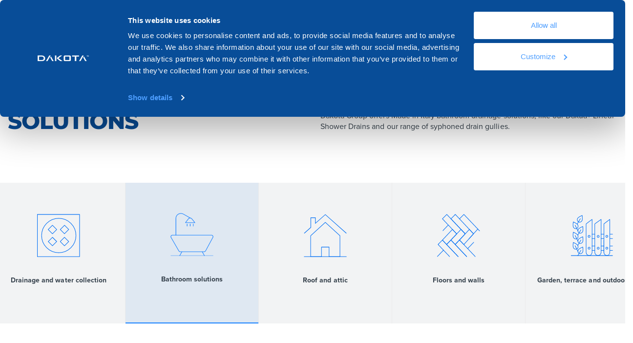

--- FILE ---
content_type: text/html;charset=utf-8
request_url: https://www.dakota.eu/en/products/bathroom-solutions
body_size: 22565
content:
<!doctype html><!-- Begin partial --><html lang="en"><head><script>
  //converto in json
  
  var supportedLang = {"de":"de","el":"el","en":"en","es":"es","fr":"fr","it":"it","pt":"pt","ro":"ro"};
</script>





    <!-- Begin partial -->




<!-- End partial -->





  






























































    
        
        
    

    

    

    
        
        
    

    

    
        
        
    

    

    

    

    
        
        
    

    

    

    

    

    
        
        
    

    

    

    

    

    

    
        
        
    

    

    

    
        
        
    

    

    

    

    

    

    
        
        
    

    

    

    

    

    

    
        
        
    

    
        
        
    

    
        
        
    

    

    

    
        
        
    

    

    

    

    
        
        
    

    

    

    

    

    

    

    

    

    

    

    

    

    

    

    

    

    
























    
        
  



  
    <script> 
        let startTime, endTime;
        let delayLoadEventFire = 0;
        let delayGTM = 0;
        startTime = new Date();
            
        function TimeToLoadEnd() {
            endTime = new Date();
            var timeDiff = endTime - startTime; //in ms
            timeDiff /= 1000;
        
            return timeDiff;
        };

        function isMobile() {
            var match = window.matchMedia || window.msMatchMedia;
            if(match) {
                var mq = match("(pointer:coarse)");
                return mq.matches;
            }
            return false;
        };
        
        function capitalizeFirstLetter(string) {
            return string.charAt(0).toUpperCase() + string.slice(1);
        };

        //Verifica exist DataLayer
        const checLayer = ((event, element) => {
            for( const [key, value] of Object.entries(dataLayer)){
                if(value.event && value.event === event){
                    if(value.element === element) {
                        return true;
                        break;
                    }
                };
            };
            return false;
        });

        let prefetchImages = (src, media, prefetch) => {
            var element = document.createElement('link');
            element.rel = prefetch ? 'prefetch' : 'preload';
            element.as = 'image',
            element.href = src;
            if(media !== ''){
                element.media = media;            
            }
            document.getElementsByTagName('head')[0].appendChild(element);
        };
    </script>


    <meta charset="utf-8">
    <meta name="viewport" content="width=device-width, initial-scale=1">
    
    <link rel="shortcut icon" href="https://www.dakota.eu/hubfs/favicon.png">
    
    

    
    

    
    

    


    
    
    
    
    <meta http-equiv="content-language" content="en">
    
        <title>Bathroom Solutions | Dakota Group</title>
        <meta name="description" content="Dakota Group offers Made in Italy bathroom drainage solutions, like our Dakua+ Linear Shower Drains and our range of syphoned drain gullies.">
    

    
    
    

    
        
            
                
                <link rel="alternate" hreflang="it" href="https://www.dakota.eu/it/prodotti/soluzioni-bagno">
                
            
            
            
                
            
        
            
            
                
                    <link rel="alternate" hreflang="x-default" href="https://www.dakota.eu/en/products/bathroom-solutions">
                
            
            
                
            
        
            
                
                <link rel="alternate" hreflang="es" href="https://www.dakota.eu/es/productos/soluciones-para-banos">
                
            
            
            
                
            
        
            
                
                <link rel="alternate" hreflang="de" href="https://www.dakota.eu/de/produktion/badlosungen">
                
            
            
            
                
            
        
            
                
                <link rel="alternate" hreflang="fr" href="https://www.dakota.eu/fr/production/solutions-salle-de-bain">
                
            
            
            
                
            
        
            
                
                <link rel="alternate" hreflang="pt" href="https://www.dakota.eu/pt/produtos/solucoes-para-banheiro">
                
            
            
            
                
            
        
            
                
                <link rel="alternate" hreflang="ro" href="https://www.dakota.eu/ro/produsele/solutii-pentru-bai">
                
            
            
            
                
            
        
            
                
                <link rel="alternate" hreflang="el" href="https://www.dakota.eu/el/proionta/banio">
                
            
            
            
                
            
        
    

    
      <link rel="alternate" hreflang="en" href="https://www.dakota.eu/en/products/bathroom-solutions">
    


    
   
    <link type="text/css" rel="stylesheet" href="https://www.dakota.eu/hubfs/hub_generated/template_assets/1/185142935934/1765789441349/template_main-new.min.css">
    
    <link type="text/css" rel="stylesheet" href="https://www.dakota.eu/hubfs/hub_generated/template_assets/1/62802052991/1765789443674/template_modules.min.css">

    <link rel="preconnect" href="https://p.typekit.net" crossorigin>
    <link rel="preconnect" href="https://use.typekit.net" crossorigin>
    <link rel="preload" href="https://use.typekit.net/rwt1enp.css" as="style">

    
    <link rel="preconnect" href="https://academy.dakota.eu">  

    
    

    <link rel="preload" as="script" href="https://www.dakota.eu/hubfs/hub_generated/template_assets/1/184005010043/1765789441384/template_main-min-new.min.js">
    
    <meta name="viewport" content="width=device-width, initial-scale=1">

    
    <meta property="og:description" content="Dakota Group offers Made in Italy bathroom drainage solutions, like our Dakua+ Linear Shower Drains and our range of syphoned drain gullies.">
    <meta property="og:title" content="BATHROOM SOLUTIONS">
    <meta name="twitter:description" content="Dakota Group offers Made in Italy bathroom drainage solutions, like our Dakua+ Linear Shower Drains and our range of syphoned drain gullies.">
    <meta name="twitter:title" content="BATHROOM SOLUTIONS">

    

    
    <style>
a.cta_button{-moz-box-sizing:content-box !important;-webkit-box-sizing:content-box !important;box-sizing:content-box !important;vertical-align:middle}.hs-breadcrumb-menu{list-style-type:none;margin:0px 0px 0px 0px;padding:0px 0px 0px 0px}.hs-breadcrumb-menu-item{float:left;padding:10px 0px 10px 10px}.hs-breadcrumb-menu-divider:before{content:'›';padding-left:10px}.hs-featured-image-link{border:0}.hs-featured-image{float:right;margin:0 0 20px 20px;max-width:50%}@media (max-width: 568px){.hs-featured-image{float:none;margin:0;width:100%;max-width:100%}}.hs-screen-reader-text{clip:rect(1px, 1px, 1px, 1px);height:1px;overflow:hidden;position:absolute !important;width:1px}
</style>

    

    
    <link rel="canonical" href="https://www.dakota.eu/en/products/bathroom-solutions">

<!-- Ahrefs Anlytics -->
<script src="https://analytics.ahrefs.com/analytics.js" data-key="xhv+SUJDCsyUq60bZ3eVqQ" async></script>
<!-- End Ahrefs Anlytics -->
<!-- Ahrefs Impresoft Anlytics -->
<script src="https://analytics.ahrefs.com/analytics.js" data-key="6DzbM2uVYhjbFQFFFNAVxw" async></script>
<meta property="og:url" content="https://www.dakota.eu/en/products/bathroom-solutions">
<meta name="twitter:card" content="summary">
<meta http-equiv="content-language" content="en">







    <script>
        function domReady(fn) {
            if (document.readyState != 'loading'){
                fn();
            } else {
                document.addEventListener('DOMContentLoaded', fn);
            }
        }
    </script>

    <script>
        //Prevent chat from loading immediately load only if chat is not in progress or #hs-chat-open is not in the url
        window.hsConversationCallback = [];
        window.hsConversationCallbackOperator = [];
        if (sessionStorage.getItem("chatInProgress") !== "true" && window.location.hash !== "#hs-chat-open") {
            window.hsConversationsSettings = { loadImmediately: false };
        }
        window.hsConversationsSettings = { loadImmediately: false };
    </script>


    <script>
        
        
        
        
        

        
            
        

        
        let breadcrumbs = ["Home"];
    </script>

    <style>
        .side-home-slide > div > div{
            flex: 1 0 50% !important;
        }
    </style>
  <meta name="generator" content="HubSpot"></head>


  <body data-portal="3077106" class="side-content-section   ">
    <div class="body-wrapper   hs-content-id-66167030883 hs-site-page page ">
      <div class="layer-background-overlay"></div>


        
        
        
        
        
            
            
            <div class="wrapper-sticky">
                <div data-global-resource-path="Dmep - 2021 -- Dakota Theme/dist/templates/partials/header.html">

<header class=" headermain sticky z-depth-3 " data-fixed="10000">
  <div class="header-wrap container py_2 py_xl_3 ">
    <div class=" header-wrap-inner row-module nowrap fix-content no-margin">
      <div class="side--l l--contract ">
        <div class="logo">
          <a href="https://www.dakota.eu/en">
            <img class="default" src="https://www.dakota.eu/hs-fs/hubfs/raw_assets/public/Dmep%20-%202021%20--%20Dakota%20Theme/dist/images/Logo-Dakota_R_blu.png?width=140&amp;height=20&amp;name=Logo-Dakota_R_blu.png" alt="https://www.dakota.eu/" width="140" height="20" srcset="https://www.dakota.eu/hs-fs/hubfs/raw_assets/public/Dmep%20-%202021%20--%20Dakota%20Theme/dist/images/Logo-Dakota_R_blu.png?width=70&amp;height=10&amp;name=Logo-Dakota_R_blu.png 70w, https://www.dakota.eu/hs-fs/hubfs/raw_assets/public/Dmep%20-%202021%20--%20Dakota%20Theme/dist/images/Logo-Dakota_R_blu.png?width=140&amp;height=20&amp;name=Logo-Dakota_R_blu.png 140w, https://www.dakota.eu/hs-fs/hubfs/raw_assets/public/Dmep%20-%202021%20--%20Dakota%20Theme/dist/images/Logo-Dakota_R_blu.png?width=210&amp;height=30&amp;name=Logo-Dakota_R_blu.png 210w, https://www.dakota.eu/hs-fs/hubfs/raw_assets/public/Dmep%20-%202021%20--%20Dakota%20Theme/dist/images/Logo-Dakota_R_blu.png?width=280&amp;height=40&amp;name=Logo-Dakota_R_blu.png 280w, https://www.dakota.eu/hs-fs/hubfs/raw_assets/public/Dmep%20-%202021%20--%20Dakota%20Theme/dist/images/Logo-Dakota_R_blu.png?width=350&amp;height=50&amp;name=Logo-Dakota_R_blu.png 350w, https://www.dakota.eu/hs-fs/hubfs/raw_assets/public/Dmep%20-%202021%20--%20Dakota%20Theme/dist/images/Logo-Dakota_R_blu.png?width=420&amp;height=60&amp;name=Logo-Dakota_R_blu.png 420w" sizes="(max-width: 140px) 100vw, 140px">
          </a>
        </div>

        <nav class="main-navigation m_r_2">
          <ul class="left-list no-margin sf1 no-style">
            <li>
              <a href="#" class="nav-trigger-panel active" data-trigger-panel="prodotti">Products</a>
            </li>
            <li>
              <a href="#" class="nav-trigger-panel " data-trigger-panel="sistemi-nav">Systems</a>
            </li>
            <li>
              <a href="#" class="nav-trigger-panel " data-trigger-panel="cataloghi-nav">Catalogues</a>
            </li>
          </ul>
        </nav>

        <div id="main-search-site" class="main-search-site show-on-medium-and-up" style="display:none;">
          <div class="input-search search-wrapper" data-col="canonical, thumbnail, lang" data-table="5406326" data-query="{&quot;hs_name&quot;: &quot;__icontains&quot;, &quot;ds_prodotto&quot;: &quot;__like&quot;}" data-include="" data-exclude="{&quot;disable:__eq&quot; : 0}">
            <input type="text" placeholder=" Product Search... ">
            <span class="input-icon">
            <button class="blank icon icon-search">
              <i>
                <img src="https://www.dakota.eu/hubfs/raw_assets/public/Dmep%20-%202021%20--%20Dakota%20Theme/dist/images/ui/search.svg" alt="search-icon" width="25" height="25">
              </i>
            </button>
            <button class="blank icon icon-close reset">
              Delete
            </button>
            </span>
          </div>
        </div>

        <button class="icon blank no-margin" data-close="search-modal" style="display:none;">
          <i>
            <img class="icon" src="https://www.dakota.eu/hubfs/raw_assets/public/Dmep%20-%202021%20--%20Dakota%20Theme/dist/images/ui/close.svg" alt="search-icon" width="25" height="25">
          </i>
        </button>
      </div>


      <div class="side--r  p_r_md_3 p_l_lg_3 p_r_lg_4  negative tema__default__negative  align-middle">

        <div id="hmb" class="show-on-small show-on-medium show-on-large m_r_2 m_r_lg_3">
          <button class="blank nav-trigger-panel" data-trigger-panel="main">
            <span></span>
          </button>
        </div>

    
        <nav class="m_r_1" data-nav="">
          
 
 
 
 
 
 
 
 
 
 
 
 
   
 
   <ul class="left-list no-margin sf1 no-style nav-dakota no-style level-1" aria-hidden="false">
     
       
 
 
 <li class="no-submenu menu-item ">
   <a class="menu-link " href="https://www.dakota.eu/en/we-are-dakota">We are Dakota</a>
     
   
 </li>
 
     
       
 
 
 <li class="no-submenu menu-item ">
   <a class="menu-link " href="https://www.dakota.eu/en/resource-center">Resources</a>
     
   
 </li>
 
     
       
 
 
 <li class="no-submenu menu-item ">
   <a class="menu-link " href="https://www.dakota.eu/en/resource-center/documentation">Docs</a>
     
   
 </li>
 
     
       
 
 
 <li class="no-submenu menu-item ">
   <a class="menu-link " href="https://www.dakota.eu/en/contacts">Contacts</a>
     
   
 </li>
 
     
       
 
 
 <li class="no-submenu menu-item ">
   <a class="menu-link " href="https://academy.dakota.eu/en">Academy</a>
     
   
 </li>
 
     
   </ul>
 
        </nav>

        <button class="icon blank no-margin search-trigger show-on-medium show-on-small m_r_2 m_r_lg_3" style="display:none;">
          <i class="icon">
            <img class="icon icon-search" src="https://www.dakota.eu/hubfs/raw_assets/public/Dmep%20-%202021%20--%20Dakota%20Theme/dist/images/ui/search.svg" alt="search-icon" width="25" height="25">
          </i>
        </button>
        
        <button class="blank modal-trigger switcher-lang" data-trigger-modal="switcher-lang">
          <i class="icon">
            <img src="https://www.dakota.eu/hubfs/raw_assets/public/Dmep%20-%202021%20--%20Dakota%20Theme/dist/images/ui/switch-lang.svg" alt="switcher-lang" width="25" height="25">
          </i>
          <span>En</span>
        </button>

      </div>
    
    </div>
  </div>
</header>



<div id="modal-search-panel" class="modals-wrapper tema__default__dark" style="display: none">
  <div class="modal-inner-wrap no-scrollbar p_t_10">
    <div class="container">
      <div class="row-module">
        <div class="col s12 m_t_5 m_t_md_2"> 

          <div class="filters"> 
            <p class="sf2 inline-flex m_r_3">Filter by Catalogue: </p>
            <ul class="left-list inline-flex wrap no-style">
              
                <li class="m_b_2">
                  <button data-catalogo="6099814" class="drain label-size">Drain</button>
                </li>
              
                <li class="m_b_2">
                  <button data-catalogo="6099811" class="roof label-size">Roof</button>
                </li>
              
                <li class="m_b_2">
                  <button data-catalogo="6099810" class="outdoor label-size">Outdoor</button>
                </li>
              
                <li class="m_b_2">
                  <button data-catalogo="6099813" class="indoor label-size">Indoor</button>
                </li>
              
                <li class="m_b_2">
                  <button data-catalogo="6099815" class="building label-size">Building</button>
                </li>
              
                <li class="m_b_2">
                  <button data-catalogo="6099812" class="equipment label-size">Equipment</button>
                </li>
              
              <li class="m_b_2" style="display: flex; flex: 1 0 100%;">
                <button data-catalogo="*" style="display:none;" class="blank reset-filters icon label-size">
                  <span class="h4">reset</span>
                  <i class="icon">
                    <img src="https://www.dakota.eu/hubfs/raw_assets/public/Dmep%20-%202021%20--%20Dakota%20Theme/dist/images/ui/close.svg" width="20" height="20" alt="reset-icon">
                  </i>
                </button>
              </li>
            </ul>
          </div>

          <div class="result-info" style="display:none">
            <p class="result-count h3">Products Found: <strong></strong></p>
          </div>
          <div class="result">
            <p class="result__message"></p>
            <ul class="no-style result__list">
            </ul>
          </div>

          <div class="region-links">
            <div id="hs_cos_wrapper_module_16515689599031" class="hs_cos_wrapper hs_cos_wrapper_widget hs_cos_wrapper_type_module" style="" data-hs-cos-general-type="widget" data-hs-cos-type="module"><h4 class="bold upper h2">LOOKING FOR SOMETHING?</h4>
<ul class="no-style flex-lg-up search-ling-utils">
  
    <li class="m_b_2">
      <a href="https://www.dakota.eu/en/resource-center/documentation" class="button small bold">
          <span>Technical documentation of products</span>
          <i class="icon">
          <img src="https://www.dakota.eu/hubfs/raw_assets/public/Dmep%20-%202021%20--%20Dakota%20Theme/dist/images/ui/arrow-logo-right.svg" width="15" height="15" alt="icon">
          </i>
      </a>
    </li>
  
    <li class="m_b_2">
      <a href="https://www.dakota.eu/en/products" class="button small bold">
          <span>List of product categories</span>
          <i class="icon">
          <img src="https://www.dakota.eu/hubfs/raw_assets/public/Dmep%20-%202021%20--%20Dakota%20Theme/dist/images/ui/arrow-logo-right.svg" width="15" height="15" alt="icon">
          </i>
      </a>
    </li>
  
    <li class="m_b_2">
      <a href="https://www.dakota.eu/en/systems" class="button small bold">
          <span>List of system categories</span>
          <i class="icon">
          <img src="https://www.dakota.eu/hubfs/raw_assets/public/Dmep%20-%202021%20--%20Dakota%20Theme/dist/images/ui/arrow-logo-right.svg" width="15" height="15" alt="icon">
          </i>
      </a>
    </li>
  
</ul></div>
          </div>

        </div>
      </div>
      <div class="row-module" id="seacrch-result">
        <div class="col s12">
          <div class="col s12 m12 l3 xl2 item-category-listing m_b_8 search-result-item">
            <div class="wrap-item">
              <div>
                <a href="#" class="result-url">
                  <img class="category-list-image result-image" alt="">
                </a>
              </div>
              <div>
                <a class="block result-url" href="#">
                  <span class="sf1 b2 bold result-title ondark"></span>
                </a>
              </div>
            </div>
          </div>
        </div>

      </div>
    </div>
  </div>
</div>

</div>
            </div>
            
        

        
        
        <!-- strutturati -->
        <!-- https://www.dakota.eu/en/en/products/bathroom-solutions -->



    
    
    

<section class="m_t_8">
  <div class="container">
    <div class="row-module">
      <div class="col s12">
        <!-- Begin partial -->






<div>
  <div class="breadcrumbs m_t_1" style="min-width: 0;">
    <div class="swiper">
      <div class="swiper-wrapper left-list no-padding">
        <div class="list-bread swiper-slide">
          <a href="https://www.dakota.eu/en">Home</a>
        </div>
        
        
          
        
          
          <div class="list-bread swiper-slide">
            
              
              
              
                
              
              <a class="products-color bold" href="https://www.dakota.eu/en/products">Products</a>
            
          </div>
         
        
          
          <div class="list-bread swiper-slide">
            
              Bathroom solutions
            
          </div>
         
        
        
      </div>
    </div>
  </div>
</div>
<!-- End partial -->



 

    

    
        
        
        
    

    
        
        
        
    


<script id="bread_json" type="application/ld+json">{"@context":"https://schema.org","@type":"BreadcrumbList","itemListElement":[{"@type":"ListItem","item":"https://www.dakota.eu/en/products/bathroom-solutions","name":"Home","position":"1"},{"@type":"ListItem","item":"https://www.dakota.eu/en/products","name":"Products","position":"2"},{"@type":"ListItem","item":"https://www.dakota.eu/en/products/bathroom-solutions","name":"Bathroom solutions","position":"3"}]}</script>
      </div>
      <div class="col s12">
        <div class="row-module m_b_5">
          <div class="col s12 m12 l4">
            <h1 class="bold upper">BATHROOM SOLUTIONS</h1>
          </div>

          <div class="col s12 m12 l6 offset-l2">
            <h2 class="h2 text-content m_t_4 m_b_0">
                Bathroom Drainage
            </h2>
            <p class="">
                Dakota Group offers Made in Italy bathroom drainage solutions, like our Dakua+ Linear Shower Drains and our range of syphoned drain gullies.
            </p>
          </div>
        </div>
  
      </div>
    </div>

  </div>
</section>






    

                  
    
    

    

<!-- Carousel Listing Categories -->
<section>
  <div class="row-module carousels categories-carousel">
    <div class="col s12">
      
      <div class="row-module carousel-wrap flex nowrap">
        <!-- Slider main container -->
        <div class="swiper swiper-container flex--auto" data-sm="3" data-md="4" data-lg="6" data-xl="8" data-space="0" data-loop="false" data-speed=".3" data-auto="false">

          <!-- Additional required wrapper -->
          <div class="swiper-wrapper">
            
              
              <div class="swiper-slide item-carousel " data-lang="">
               
                <a class="inner-wrap normalizecolor" href="https://www.dakota.eu/en/products/drainage-and-water-collection">
              
                  <img class="swiper-lazy" data-src="https://academy.dakota.eu/hubfs/site-content/drenaggio-raccolta-acque%20-%2052f31088f.svg" alt="DRAINAGE AND WATER COLLECTION" width="100" height="100">
                  <div class="swiper-lazy-preloader sp sp-circle"></div>
                  <div class="item-content">
                    <p class="sf0 bold">Drainage and water collection</p>
                  </div>
               
                </a>
              
              </div>
            
              
              <div class="swiper-slide item-carousel  category-active " data-lang="">
              
                <div class="inner-wrap">
              
                  <img class="swiper-lazy" data-src="https://academy.dakota.eu/hubfs/site-content/soluzioni-bagno%20-%2082d1576f4.svg" alt="BATHROOM SOLUTIONS" width="100" height="100">
                  <div class="swiper-lazy-preloader sp sp-circle"></div>
                  <div class="item-content">
                    <p class="sf0 bold">Bathroom solutions</p>
                  </div>
              
                </div>
              
              </div>
            
              
              <div class="swiper-slide item-carousel " data-lang="">
               
                <a class="inner-wrap normalizecolor" href="https://www.dakota.eu/en/products/roof-and-attic">
              
                  <img class="swiper-lazy" data-src="https://academy.dakota.eu/hubfs/site-content/tetto-e-mansarda%20-%20f605b5dcc.svg" alt="ROOF AND ATTIC" width="100" height="100">
                  <div class="swiper-lazy-preloader sp sp-circle"></div>
                  <div class="item-content">
                    <p class="sf0 bold">Roof and attic</p>
                  </div>
               
                </a>
              
              </div>
            
              
              <div class="swiper-slide item-carousel " data-lang="">
               
                <a class="inner-wrap normalizecolor" href="https://www.dakota.eu/en/products/floors-and-walls">
              
                  <img class="swiper-lazy" data-src="https://academy.dakota.eu/hubfs/site-content/pavimenti-e-rivestimenti%20-%2037863816e.svg" alt="FLOORS AND WALLS" width="100" height="100">
                  <div class="swiper-lazy-preloader sp sp-circle"></div>
                  <div class="item-content">
                    <p class="sf0 bold">Floors and walls</p>
                  </div>
               
                </a>
              
              </div>
            
              
              <div class="swiper-slide item-carousel " data-lang="">
               
                <a class="inner-wrap normalizecolor" href="https://www.dakota.eu/en/products/garden-terrace-and-exterior-areas">
              
                  <img class="swiper-lazy" data-src="https://academy.dakota.eu/hubfs/site-content/aree-esterne%20-%206b026b104.svg" alt="GARDEN, TERRACE AND OUTDOOR AREAS" width="100" height="100">
                  <div class="swiper-lazy-preloader sp sp-circle"></div>
                  <div class="item-content">
                    <p class="sf0 bold">Garden, terrace and outdoor areas</p>
                  </div>
               
                </a>
              
              </div>
            
              
              <div class="swiper-slide item-carousel " data-lang="">
               
                <a class="inner-wrap normalizecolor" href="https://www.dakota.eu/en/products/aeration-and-hydraulics">
              
                  <img class="swiper-lazy" data-src="https://academy.dakota.eu/hubfs/site-content/aerazione-idraulica%20-%20dd6cda9e8.svg" alt="AERATION AND HYDRAULICS" width="100" height="100">
                  <div class="swiper-lazy-preloader sp sp-circle"></div>
                  <div class="item-content">
                    <p class="sf0 bold">Aeration and hydraulics</p>
                  </div>
               
                </a>
              
              </div>
            
              
              <div class="swiper-slide item-carousel " data-lang="">
               
                <a class="inner-wrap normalizecolor" href="https://www.dakota.eu/en/products/plasterboard">
              
                  <img class="swiper-lazy" data-src="https://academy.dakota.eu/hubfs/site-content/cartongesso%20-%20e07609878.svg" alt="PLASTERBOARD" width="100" height="100">
                  <div class="swiper-lazy-preloader sp sp-circle"></div>
                  <div class="item-content">
                    <p class="sf0 bold">Plasterboard</p>
                  </div>
               
                </a>
              
              </div>
            
              
              <div class="swiper-slide item-carousel " data-lang="">
               
                <a class="inner-wrap normalizecolor" href="https://www.dakota.eu/en/products/thermal-insulation">
              
                  <img class="swiper-lazy" data-src="https://academy.dakota.eu/hubfs/site-content/cappotto-termico%20-%205d8d55c69.svg" alt="THERMAL INSULATION" width="100" height="100">
                  <div class="swiper-lazy-preloader sp sp-circle"></div>
                  <div class="item-content">
                    <p class="sf0 bold">Thermal insulation</p>
                  </div>
               
                </a>
              
              </div>
            
              
              <div class="swiper-slide item-carousel " data-lang="">
               
                <a class="inner-wrap normalizecolor" href="https://www.dakota.eu/en/products/structural-reinforcement-and-masonry">
              
                  <img class="swiper-lazy" data-src="https://academy.dakota.eu/hubfs/site-content/rinforzo-strutturale%20-%205448f2a24.svg" alt="CONSOLIDATION AND STRUCTURAL REINFORCEMENT" width="100" height="100">
                  <div class="swiper-lazy-preloader sp sp-circle"></div>
                  <div class="item-content">
                    <p class="sf0 bold">Consolidation and structural reinforcement</p>
                  </div>
               
                </a>
              
              </div>
            
              
              <div class="swiper-slide item-carousel " data-lang="">
               
                <a class="inner-wrap normalizecolor" href="https://www.dakota.eu/en/products/plastering-and-shaving">
              
                  <img class="swiper-lazy" data-src="https://academy.dakota.eu/hubfs/site-content/intonacatura-e-rasatura%20-%2081e1bf5e2.svg" alt="PLASTERING AND SHAVING" width="100" height="100">
                  <div class="swiper-lazy-preloader sp sp-circle"></div>
                  <div class="item-content">
                    <p class="sf0 bold">Plastering and shaving</p>
                  </div>
               
                </a>
              
              </div>
            
              
              <div class="swiper-slide item-carousel " data-lang="">
               
                <a class="inner-wrap normalizecolor" href="https://www.dakota.eu/en/products/construction-and-containment">
              
                  <img class="swiper-lazy" data-src="https://academy.dakota.eu/hubfs/site-content/costruzione-contenimento%20-%2083096d838.svg" alt="CONSTRUCTION AND WATERPROOFING PRODUCTS" width="100" height="100">
                  <div class="swiper-lazy-preloader sp sp-circle"></div>
                  <div class="item-content">
                    <p class="sf0 bold">Construction and waterproofing products</p>
                  </div>
               
                </a>
              
              </div>
            
              
              <div class="swiper-slide item-carousel " data-lang="">
               
                <a class="inner-wrap normalizecolor" href="https://www.dakota.eu/en/products/building-site">
              
                  <img class="swiper-lazy" data-src="https://academy.dakota.eu/hubfs/site-content/cantiere%20-%20260219648.svg" alt="BUILDING SITE" width="100" height="100">
                  <div class="swiper-lazy-preloader sp sp-circle"></div>
                  <div class="item-content">
                    <p class="sf0 bold">Building site</p>
                  </div>
               
                </a>
              
              </div>
            
              
              <div class="swiper-slide item-carousel " data-lang="">
               
                <a class="inner-wrap normalizecolor" href="https://www.dakota.eu/en/products/displays-and-shelves">
              
                  <img class="swiper-lazy" data-src="https://academy.dakota.eu/hubfs/site-content/espositori-scaffali%20-%20919bbef6d.svg" alt="DISPLAYS AND SHELVES" width="100" height="100">
                  <div class="swiper-lazy-preloader sp sp-circle"></div>
                  <div class="item-content">
                    <p class="sf0 bold">Displays and shelves</p>
                  </div>
               
                </a>
              
              </div>
            
          </div>
        </div>

      </div>

    </div>
  </div>
              
</section>
<!-- Carousel Listing Categories -->

<section class="p_t_6">
  <div class="container">

    <div class="row-module">
      <div class="col s12"> 
        <div class="row-module">
            
          

            <div class="col s6 m6 l4 xl3 item-category-listing m_b_4" data-lang="">
              <div class="wrap-item dir--column flex justify-top">
                <div>
                  <a href="/en/products/bathroom-solutions/shower-channels">
                    <img class="category-list-image" data-src="https://academy.dakota.eu/hs-fs/hubfs/site-content/canaletta%20doccia%20-%202eb675a77.jpg?width=190&amp;name=canaletta%20doccia%20-%202eb675a77.jpg" data-load="lazy" src="https://www.dakota.eu/hs-fs/hubfs/site-content/canaletta%20doccia%20-%202eb675a77.jpg?width=280&amp;height=280&amp;name=canaletta%20doccia%20-%202eb675a77.jpg" srcset="https://academy.dakota.eu/hs-fs/hubfs/site-content/canaletta%20doccia%20-%202eb675a77.jpg?width=3&amp;height=3&amp;name=canaletta%20doccia%20-%202eb675a77.jpg" data-low="https://academy.dakota.eu/hs-fs/hubfs/site-content/canaletta%20doccia%20-%202eb675a77.jpg?width=3&amp;height=3&amp;name=canaletta%20doccia%20-%202eb675a77.jpg" width="280" height="280" alt="">
                  </a>
                  <a href="/en/products/bathroom-solutions/shower-channels">
                    <h3 class="h4 bold upper m_b_1">
                      SHOWER CHANNELS
                    </h3>
                  </a>
                  <p class="sf1 b2">
                    Shower channels
                  </p>

                </div>
                <a class="auto--top" href="/en/products/bathroom-solutions/shower-channels">
                  <i class="icon">
                    <img data-gif="//academy.dakota.eu/hubfs/raw_assets/public/Dmep%20-%202021%20--%20Dakota%20Theme/dist/images/load-square.gif" data-src="//academy.dakota.eu/hubfs/raw_assets/public/Dmep%20-%202021%20--%20Dakota%20Theme/dist/images/ui/arrow-logo-right.svg" data-load="lazy" data-svg="true" srcset="//academy.dakota.eu/hubfs/raw_assets/public/Dmep%20-%202021%20--%20Dakota%20Theme/dist/images/load-square.gif" src="https://www.dakota.eu/hs-fs/hubfs/raw_assets/public/Dmep%20-%202021%20--%20Dakota%20Theme/dist/images/load-square.gif?width=25&amp;height=25&amp;name=load-square.gif" data-low="//academy.dakota.eu/hubfs/raw_assets/public/Dmep%20-%202021%20--%20Dakota%20Theme/dist/images/ui/arrow-logo-right.svg" width="25" height="25" alt="">
                  </i>
                </a>
              </div>
            </div>
          

            <div class="col s6 m6 l4 xl3 item-category-listing m_b_4" data-lang="">
              <div class="wrap-item dir--column flex justify-top">
                <div>
                  <a href="/en/products/bathroom-solutions/floor-drain">
                    <img class="category-list-image" data-src="https://academy.dakota.eu/hs-fs/hubfs/site-content/chiusini%20sifonati%20e%20pilette%20-%20bc79df97e.jpg?width=190&amp;name=chiusini%20sifonati%20e%20pilette%20-%20bc79df97e.jpg" data-load="lazy" src="https://www.dakota.eu/hs-fs/hubfs/site-content/chiusini%20sifonati%20e%20pilette%20-%20bc79df97e.jpg?width=280&amp;height=280&amp;name=chiusini%20sifonati%20e%20pilette%20-%20bc79df97e.jpg" srcset="https://academy.dakota.eu/hs-fs/hubfs/site-content/chiusini%20sifonati%20e%20pilette%20-%20bc79df97e.jpg?width=3&amp;height=3&amp;name=chiusini%20sifonati%20e%20pilette%20-%20bc79df97e.jpg" data-low="https://academy.dakota.eu/hs-fs/hubfs/site-content/chiusini%20sifonati%20e%20pilette%20-%20bc79df97e.jpg?width=3&amp;height=3&amp;name=chiusini%20sifonati%20e%20pilette%20-%20bc79df97e.jpg" width="280" height="280" alt="">
                  </a>
                  <a href="/en/products/bathroom-solutions/floor-drain">
                    <h3 class="h4 bold upper m_b_1">
                      FLOOR DRAIN
                    </h3>
                  </a>
                  <p class="sf1 b2">
                    Floor drain
                  </p>

                </div>
                <a class="auto--top" href="/en/products/bathroom-solutions/floor-drain">
                  <i class="icon">
                    <img data-gif="//academy.dakota.eu/hubfs/raw_assets/public/Dmep%20-%202021%20--%20Dakota%20Theme/dist/images/load-square.gif" data-src="//academy.dakota.eu/hubfs/raw_assets/public/Dmep%20-%202021%20--%20Dakota%20Theme/dist/images/ui/arrow-logo-right.svg" data-load="lazy" data-svg="true" srcset="//academy.dakota.eu/hubfs/raw_assets/public/Dmep%20-%202021%20--%20Dakota%20Theme/dist/images/load-square.gif" src="https://www.dakota.eu/hs-fs/hubfs/raw_assets/public/Dmep%20-%202021%20--%20Dakota%20Theme/dist/images/load-square.gif?width=25&amp;height=25&amp;name=load-square.gif" data-low="//academy.dakota.eu/hubfs/raw_assets/public/Dmep%20-%202021%20--%20Dakota%20Theme/dist/images/ui/arrow-logo-right.svg" width="25" height="25" alt="">
                  </i>
                </a>
              </div>
            </div>
          

        </div>
      </div>

    </div>
  </div>
</section>

  
<!-- Begin partial -->



<section class="pie-product py_6 m_t_3">
  <div class="container">
    <div class="row-module align-middle">
      <div class="col s12 l12 m12">
        <h2 class="diagonal-bar bold upper"><span id="hs_cos_wrapper_section_title" class="hs_cos_wrapper hs_cos_wrapper_widget hs_cos_wrapper_type_text" style="" data-hs-cos-general-type="widget" data-hs-cos-type="text">DAKOTA, AT YOUR SERVICE</span></h2>      
          <p class="sf2">
          <span id="hs_cos_wrapper_section_sottotitolo" class="hs_cos_wrapper hs_cos_wrapper_widget hs_cos_wrapper_type_text" style="" data-hs-cos-general-type="widget" data-hs-cos-type="text">Contact us for a consulation with one of our specialists or request information about our products and services.</span>
          </p>
          <ul class="no-style left-list my_3 ui-contact-line">
          
          
          <li class="m_b_4">
            <button class="no-padding blank h3 bold button panels-trigger" data-trigger-panel="info-panel">
              <span class="flex">
                <i class="icon fit--self">
                <img data-src="//academy.dakota.eu/hubfs/raw_assets/public/Dmep%20-%202021%20--%20Dakota%20Theme/dist/images/ui/at.svg" data-low="//academy.dakota.eu/hubfs/raw_assets/public/Dmep%20-%202021%20--%20Dakota%20Theme/dist/images/load-square.gif" src="https://www.dakota.eu/hs-fs/hubfs/raw_assets/public/Dmep%20-%202021%20--%20Dakota%20Theme/dist/images/load-square.gif?width=50&amp;height=50&amp;name=load-square.gif" srcset="//academy.dakota.eu/hubfs/raw_assets/public/Dmep%20-%202021%20--%20Dakota%20Theme/dist/images/load-square.gif" data-empty-src="true" data-load="lazy" width="50" height="50" alt="close-icon">
                </i>
                <span class="flex dir--column align-top m_l_1">
                  <span class="h4 no-margin"><span id="hs_cos_wrapper_info_titolo" class="hs_cos_wrapper hs_cos_wrapper_widget hs_cos_wrapper_type_text" style="" data-hs-cos-general-type="widget" data-hs-cos-type="text">Request Info</span></span>
                    <span class="m_t_1 block"><span id="hs_cos_wrapper_info_sottotitolo" class="hs_cos_wrapper hs_cos_wrapper_widget hs_cos_wrapper_type_text" style="" data-hs-cos-general-type="widget" data-hs-cos-type="text">Write to us</span></span>
                </span>
              </span>
            </button>
          
            <!-- PANEL -->
            <div class="tema__default panel info-panel" data-panel="info-panel" style="display:none">
              <div class="panel-inner-wrap">
                <div class="panel-header py_3 px_4">
                  <button class="blank icon close-icon" data-back="panel">
                    <i class="icon"> 
                      <img src="https://www.dakota.eu/hubfs/raw_assets/public/Dmep%20-%202021%20--%20Dakota%20Theme/dist/images/ui/arrow-logo-left.svg" alt="close-icon" width="25" height="25">
                    </i>
                  </button>
                  <button class="blank icon close-icon" data-close="panel">
                    <i class="icon"> 
                      <img src="https://www.dakota.eu/hubfs/raw_assets/public/Dmep%20-%202021%20--%20Dakota%20Theme/dist/images/ui/close.svg" alt="close-icon" width="25" height="25">
                    </i>
                  </button>
                </div>
                <div class="content-panel p_b_2 px_4">
                    <h3 class="bold m_t_2"><span id="hs_cos_wrapper_info_titolo_form" class="hs_cos_wrapper hs_cos_wrapper_widget hs_cos_wrapper_type_text" style="" data-hs-cos-general-type="widget" data-hs-cos-type="text">Complete the form to write us a message</span></h3>
                    <div id="hs_cos_wrapper_form_informazioni" class="hs_cos_wrapper hs_cos_wrapper_widget hs_cos_wrapper_type_module" style="" data-hs-cos-general-type="widget" data-hs-cos-type="module"><!-- contact form -->
<div class="form-boxed mob_px_1 align-input ">
    <div class="form-inline loading-form">
        
           
           
            
            
  
            <div class="wrap-sp">
                <span class="sp sp-circle"></span>
            </div>
            
            <!-- 774c61b0-0291-408a-b906-45a190a012d1-->
            
            
          
            <div class="wrap-form" data="774c61b00291408ab906">
              
                <script>
                    
                  //Creo funzione OnReady relativa al form by ID
                  const form_774c61b00291408ab906 = function(form){
                    
                  };
                  //Creo Interval per ogni form by ID
                  const formea774c61b00291408ab906 = setInterval(function() {
                    
                    //Attendo hbspt object window.
                    if (typeof hbspt !== 'undefined') {
                      if(typeof hbspt.forms === 'undefined') return;
                      if (!window.loadJQuery){
                        var script = document.createElement('script');
                        script.setAttribute("crossorigin", "anonymous");
                        script.setAttribute("integrity", "sha256-u7e5khyithlIdTpu22PHhENmPcRdFiHRjhAuHcs05RI=");
                        script.src = "https://code.jquery.com/jquery-3.6.0.slim.min.js";

                        document.head.appendChild(script);
                        window.loadJQuery = true;
                      }
                        
                      //Se jQuery load Rimuovo interval e inizializzo form api.
                      if(window.loadJQuery){
                          clearInterval(formea774c61b00291408ab906);
                          hbspt.forms.create({
                            region: "na1",
                            portalId: 3077106,
                            formId: "774c61b0-0291-408a-b906-45a190a012d1",
                            onFormReady: function(form) {
                            
                              //On form ready chiamo callback relativa al form
                              form_774c61b00291408ab906(form);
                            },
                          });
                      }
                     
                    }
                    
                  }, 100);
                </script>
           </div>
            
            
          
        
      
    </div>
</div>

<!-- end contact form --></div>
                </div>
              </div>
            </div>
            <!-- PANEL -->
          </li>
          
          <li class="m_b_4">
            <button class="no-padding blank h3 bold button trigger-chat">
              <span class="flex">
                <i class="icon fit--self">
                  <img data-src="//academy.dakota.eu/hubfs/raw_assets/public/Dmep%20-%202021%20--%20Dakota%20Theme/dist/images/ui/chat.svg" data-low="//academy.dakota.eu/hubfs/raw_assets/public/Dmep%20-%202021%20--%20Dakota%20Theme/dist/images/load-square.gif" src="https://www.dakota.eu/hs-fs/hubfs/raw_assets/public/Dmep%20-%202021%20--%20Dakota%20Theme/dist/images/load-square.gif?width=50&amp;height=50&amp;name=load-square.gif" srcset="//academy.dakota.eu/hubfs/raw_assets/public/Dmep%20-%202021%20--%20Dakota%20Theme/dist/images/load-square.gif" data-empty-src="true" data-load="lazy" width="50" height="50" alt="close-icon">
                </i>
                <span class="flex dir--column align-top m_l_1">
                  <span class="h4 no-margin"><span id="hs_cos_wrapper_chat_titolo" class="hs_cos_wrapper hs_cos_wrapper_widget hs_cos_wrapper_type_text" style="" data-hs-cos-general-type="widget" data-hs-cos-type="text">Open Chat</span></span>
                    <span class="m_t_1 block"><span id="hs_cos_wrapper_chat_sottotitolo" class="hs_cos_wrapper hs_cos_wrapper_widget hs_cos_wrapper_type_text" style="" data-hs-cos-general-type="widget" data-hs-cos-type="text">We are online</span></span>
                </span>
              </span>
            </button>
          
          </li>
          
          <li class="m_b_4">
            <button class="no-padding blank h3 bold button panels-trigger" data-trigger-panel="call-panel">
          
              <span class="flex">
                <i class="icon fit--self">
                  <img data-src="//academy.dakota.eu/hubfs/raw_assets/public/Dmep%20-%202021%20--%20Dakota%20Theme/dist/images/ui/call.svg" data-low="//academy.dakota.eu/hubfs/raw_assets/public/Dmep%20-%202021%20--%20Dakota%20Theme/dist/images/load-square.gif" src="https://www.dakota.eu/hs-fs/hubfs/raw_assets/public/Dmep%20-%202021%20--%20Dakota%20Theme/dist/images/load-square.gif?width=50&amp;height=50&amp;name=load-square.gif" srcset="//academy.dakota.eu/hubfs/raw_assets/public/Dmep%20-%202021%20--%20Dakota%20Theme/dist/images/load-square.gif" data-empty-src="true" data-load="lazy" width="50" height="50" alt="close-icon">
                </i>
                <span class="flex dir--column align-top m_l_1">
                  <span class="h4 no-margin"><span id="hs_cos_wrapper_richiamami_titolo" class="hs_cos_wrapper hs_cos_wrapper_widget hs_cos_wrapper_type_text" style="" data-hs-cos-general-type="widget" data-hs-cos-type="text">Schedule a Call</span></span>
                  <span class="m_t_1 block"><span id="hs_cos_wrapper_richiamami_sottotitolo" class="hs_cos_wrapper hs_cos_wrapper_widget hs_cos_wrapper_type_text" style="" data-hs-cos-general-type="widget" data-hs-cos-type="text">Helpline</span></span>
                </span>
              </span>
            </button>
          
          
            <!-- PANEL -->
            <div class="tema__default panel call-panel" data-panel="call-panel" style="display:none">
              <div class="panel-inner-wrap">
                <div class="panel-header py_3 px_4">
                  <button class="blank icon close-icon" data-back="panel">
                    <i class="icon"> 
                      <img src="https://www.dakota.eu/hubfs/raw_assets/public/Dmep%20-%202021%20--%20Dakota%20Theme/dist/images/ui/arrow-logo-left.svg" width="25" height="25">
                    </i>
                  </button>
                  <button class="blank icon close-icon" data-close="panel">
                    <i class="icon"> 
                      <img src="https://www.dakota.eu/hubfs/raw_assets/public/Dmep%20-%202021%20--%20Dakota%20Theme/dist/images/ui/close.svg" alt="close-icon" width="25" height="25">
                    </i>
                  </button>
                </div>
                <div class="content-panel p_b_2 px_4">
                  <h3 class="bold m_t_2">
                    <span id="hs_cos_wrapper_richiamami_form_titolo" class="hs_cos_wrapper hs_cos_wrapper_widget hs_cos_wrapper_type_text" style="" data-hs-cos-general-type="widget" data-hs-cos-type="text">Schedule a call</span></h3>
                    <div id="hs_cos_wrapper_form_chiamata" class="hs_cos_wrapper hs_cos_wrapper_widget hs_cos_wrapper_type_module" style="" data-hs-cos-general-type="widget" data-hs-cos-type="module"><!-- contact form -->
<div class="form-boxed mob_px_1 align-input ">
    <div class="form-inline loading-form">
        
           
           
            
            
  
            <div class="wrap-sp">
                <span class="sp sp-circle"></span>
            </div>
            
            <!-- 3d69bb08-bb84-4947-9d7b-46a9c5746d34-->
            
            
          
            <div class="wrap-form" data="3d69bb08bb8449479d7b">
              
                <script>
                    
                  //Creo funzione OnReady relativa al form by ID
                  const form_3d69bb08bb8449479d7b = function(form){
                    
                  };
                  //Creo Interval per ogni form by ID
                  const formea3d69bb08bb8449479d7b = setInterval(function() {
                    
                    //Attendo hbspt object window.
                    if (typeof hbspt !== 'undefined') {
                      if(typeof hbspt.forms === 'undefined') return;
                      if (!window.loadJQuery){
                        var script = document.createElement('script');
                        script.setAttribute("crossorigin", "anonymous");
                        script.setAttribute("integrity", "sha256-u7e5khyithlIdTpu22PHhENmPcRdFiHRjhAuHcs05RI=");
                        script.src = "https://code.jquery.com/jquery-3.6.0.slim.min.js";

                        document.head.appendChild(script);
                        window.loadJQuery = true;
                      }
                        
                      //Se jQuery load Rimuovo interval e inizializzo form api.
                      if(window.loadJQuery){
                          clearInterval(formea3d69bb08bb8449479d7b);
                          hbspt.forms.create({
                            region: "na1",
                            portalId: 3077106,
                            formId: "3d69bb08-bb84-4947-9d7b-46a9c5746d34",
                            onFormReady: function(form) {
                            
                              //On form ready chiamo callback relativa al form
                              form_3d69bb08bb8449479d7b(form);
                            },
                          });
                      }
                     
                    }
                    
                  }, 100);
                </script>
           </div>
            
            
          
        
      
    </div>
</div>

<!-- end contact form --></div>
                </div>
              </div>
            </div>
            <!-- PANEL -->
          </li>
        </ul>
      </div>

    </div>
  </div>
</section>
<!-- End partial -->

<!-- 

    
    
        
            
        
        
            
        
    

-->
<script id="data_layers">

const page_forms_id = [{"form_chiamata":"3d69bb08-bb84-4947-9d7b-46a9c5746d34"},{"form_informazioni":"774c61b0-0291-408a-b906-45a190a012d1"}];



/*------------------------------------------------*/
/* ON REQUEST EVENT 
/* DataLayer Event: begin_checkout
/*------------------------------------------------*/
const registerEvent = ( (element) => {
    dataLayer.push({
    event: 'begin_checkout',
    element: element,
    ecommerce: {
            items: [{
                item_name: 'BATHROOM SOLUTIONS',      
                item_id: '66167030883',
                price: 0,
                item_brand: 'Dakota',
                item_category: 'Products',
                
                item_category2: '',
                
                
                item_list_name: 'BATHROOM SOLUTIONS',
                quantity: 1
            }]
        }
    });
});

String.prototype.hashCode = function(){
    if (Array.prototype.reduce){
        return this.split("").reduce(function(a,b){a=((a<<5)-a)+b.charCodeAt(0);return a&a},0);              
    } 
    var hash = 0;
    if (this.length === 0) return hash;
    for (var i = 0; i < this.length; i++) {
        var character  = this.charCodeAt(i);
        hash  = ((hash<<5)-hash)+character;
        hash = hash & hash; // Convert to 32bit integer
    }
    return hash;
};

function tryParseJSON (jsonString){
    try {
        var o = JSON.parse(jsonString);

        if (o && typeof o === "object") {
            return o;
        }
    }
    catch (e) {
        return false;
    }
    return false;
};

let dataInfo = {
    item_name: "BATHROOM SOLUTIONS",      
    item_id: "66167030883",
    price: 0,
    item_brand: "Dakota",
    item_category: "Products",
    
    item_category2: "",
    
    
    item_list_name: "BATHROOM SOLUTIONS",
    quantity: 1
}
console.log(dataInfo);
window.addEventListener('load', function(){

    //ChatBot open
    window.addEventListener("message", function (event) {
        //Lead flow form submission
        if(event.data.accepted && event.data.conversionId) {
        }
        
        // Check if the event was sent by Hubspot
        if (event.origin == "https://app.hubspot.com") {
            //Chat window
            if(obj = tryParseJSON(event.data)) {
                //Open close the chat window
                if (obj.type === "open-change") {
                    if (obj.data.isOpen == true) {

                        //Pusho DataLayer se la chat è aperta o viene aperta
                        dataLayer.push({
                            event: "add_to_cart",
                            action: "Chat",
                            ecommerce: {
                                items: [dataInfo]
                            }
                        });
                    }

                    if (obj.data.isOpen == false) {
                        ///console.log('closed');
                    } 
                }
            }
        }
    });

    function addEventOnChatReady() {
        window.HubSpotConversations.on('conversationStarted', payload => {
            // Controllo che l'evento non sia già stato pushato
            if(!checLayer('purchase', 'Chat')){
                dataLayer.push({
                    event: "purchase",
                    element: "Chat",
                    ecommerce: {
                        items: [dataInfo]
                    }
                });
            };
        });
    };

    //Aggiungo callback ad event Chat Loaded
    window.hsConversationCallback.push(addEventOnChatReady);


    const button_info   = document.querySelector('.btn-info');
    const button_chat   = document.querySelector('.btn-chat');


    document.addEventListener('click', function(e){
        /*------------------------------------------------*/
        /* ON CLICK CTA [richiedi_info, richiedi_campione, Apri Chat]
        /* DataLayer Event: add_to_card
        /*------------------------------------------------*/
        //Trigger Info 
        if(e.target.closest('.button').getAttribute('data-trigger-panel') === 'info-panel'){
            dataLayer.push({
                event: "add_to_cart",
                action: "Richiedi Informazioni",
                ecommerce: {
                    items: [dataInfo]
                }
            });
        };

        if(e.target.closest('.button').getAttribute('data-trigger-panel') === 'call-panel'){
            dataLayer.push({
                event: "add_to_cart",
                action: "Richiedi Chiamata",
                ecommerce: {
                    items: [dataInfo]
                }
            });
        };
    });


    //Events form
    window.addEventListener('message', event => {
        if(event.data.type === 'hsFormCallback' && event.data.eventName === 'onFormReady') {

            //Info begin_checkout
            if(page_forms_id[1]['form_informazioni'] === event.data.id){
                let form = document.querySelector(`#hsForm_${event.data.id}`);
                let input_submit = form.querySelector('input.hs-button[type="submit"]');
                console.log(form.querySelectorAll('.legal-consent-container input[type="checkbox"]'))
                form.querySelectorAll('.legal-consent-container input[type="checkbox"]')[1].addEventListener('change', function(event){
                    console.log(event.currentTarget);
                    //Verifico che non esista già l'evento
                    if( !checLayer('begin_checkout', 'Richiedi Informazioni') && event.currentTarget.checked){
                        registerEvent('Richiedi Informazioni');
                    };
                });
            }

            if(page_forms_id[0]['form_chiamata'] === event.data.id){
                let form = document.querySelector(`#hsForm_${event.data.id}`);
                let input_submit = form.querySelector('input.hs-button[type="submit"]');

                form.querySelectorAll('.legal-consent-container input[type="checkbox"]')[1].addEventListener('change', function(event){
                    //Verifico che non esista già l'evento
                    if( !checLayer('begin_checkout', 'Richiedi Chiamata') && event.currentTarget.checked){
                        console.log("chiamata")
                        registerEvent('Richiedi Chiamata');
                    };
                });
            }
        }

        if(event.data.type === 'hsFormCallback' && event.data.eventName === 'onFormSubmit') {
            //Richiedi Informazioni
            if(event.data.id === page_forms_id[1]['form_informazioni']){

                let hash = '';
                for(el in event.data.data){
                    if(event.data.data[el].name == 'email' || event.data.data[el].name == 'firstname' || event.data.data[el].name == 'lastname'){
                        hash += event.data.data[el].value
                    }
                };

                dataLayer.push({
                    event: "purchase",
                    action: "Richiedi Informazioni",
                    ecommerce: {
                        transaction_id: 'guid' + hash.hashCode(),
                        affiliation: "Online Store",
                        value: 0,
                        tax: 0,
                        shipping: 0,
                        currency: "EUR",
                        items: [dataInfo]
                    }
                });
            };
            if(event.data.id === page_forms_id[0]['form_chiamata']){

                let hash = '';
                for(el in event.data.data){
                    if(event.data.data[el].name == 'email' || event.data.data[el].name == 'firstname' || event.data.data[el].name == 'lastname'){
                        hash += event.data.data[el].value
                    }
                };
                dataLayer.push({
                    event: "purchase",
                    action: "Richiedi Chiamata",
                    ecommerce: {
                        transaction_id: 'guid' + hash.hashCode(),
                        affiliation: "Online Store",
                        value: 0,
                        tax: 0,
                        shipping: 0,
                        currency: "EUR",
                        items: [dataInfo]
                    }
                });
            };
        }
    });
});

</script>

<!-- Listing categories LV2 -->



<script id="data-layer-categories">



window.addEventListener('load', function(){
    //Categorie select item
    let carouselItems = Array.from(document.querySelectorAll('.categories-carousel .item-carousel a')).length ?  Array.from(document.querySelectorAll('.categories-carousel .item-carousel a')) : [] ;
    carouselItems.forEach(function(elem, index){
        elem.addEventListener('click', function(e){
        
            let nameSlug = /[^/]*$/.exec(e.currentTarget.href)[0];
            let name = capitalizeFirstLetter(nameSlug.replace(/-/g, ' '));
            let cat = 'Prodotti'

            dataLayer.push({
                event: "select_item",
                ecommerce: {
                    items: [{
                        item_name: name, 
                        item_id: nameSlug,
                        price: 0,
                        item_brand: "Dakota",
                        item_category: 'Prodotti',
                        
                        
                        item_list_name: cat,
                        index: 1,
                        quantity: 1
                    }]
                }
            });
        });
    });
    var checkExistCategoriesGTM = setInterval(function() {
        if (typeof dataLayer !== 'undefined') {
            clearInterval(checkExistCategoriesGTM);
        
            //CATEGORIES LIST PUSH GTM
            dataLayer.push({
                event: "view_item_list",
                ecommerce: {
                    items: [
                        
                            {
                                "item_name": "SHOWER CHANNELS",
                                "item_id": "prodotti_bathroom_solutions_shower_channels",
                                "price": 0,
                                "item_brand": "Dakota",
                                "item_category": "Prodotti",
                                "item_category2": "BATHROOM SOLUTIONS",
                                "item_list_name": "Prodotti Sotto Menu",
                                "index": 1,
                                "quantity": 1
                            },
                        
                            {
                                "item_name": "FLOOR DRAIN",
                                "item_id": "prodotti_bathroom_solutions_floor_drain",
                                "price": 0,
                                "item_brand": "Dakota",
                                "item_category": "Prodotti",
                                "item_category2": "BATHROOM SOLUTIONS",
                                "item_list_name": "Prodotti Sotto Menu",
                                "index": 2,
                                "quantity": 1
                            }
                        
                    ]
                }
            });

            //CATEGORIES LIST PUSH GTM
            dataLayer.push({
                event: "view_item_list",
                ecommerce: {
                    items: [
                        
                        {
                            "item_name": "DRAINAGE AND WATER COLLECTION",
                            "item_id":  "drainage_and_water_collection",
                            "price": 0,
                            "item_brand": "Dakota",
                            "item_category": "Prodotti",
                            "item_list_name": "Prodotti Menu",
                            "index": 1,
                            "quantity": 1
                        },
                        
                        {
                            "item_name": "BATHROOM SOLUTIONS",
                            "item_id":  "bathroom_solutions",
                            "price": 0,
                            "item_brand": "Dakota",
                            "item_category": "Prodotti",
                            "item_list_name": "Prodotti Menu",
                            "index": 2,
                            "quantity": 1
                        },
                        
                        {
                            "item_name": "ROOF AND ATTIC",
                            "item_id":  "roof_and_attic",
                            "price": 0,
                            "item_brand": "Dakota",
                            "item_category": "Prodotti",
                            "item_list_name": "Prodotti Menu",
                            "index": 3,
                            "quantity": 1
                        },
                        
                        {
                            "item_name": "FLOORS AND WALLS",
                            "item_id":  "floors_and_walls",
                            "price": 0,
                            "item_brand": "Dakota",
                            "item_category": "Prodotti",
                            "item_list_name": "Prodotti Menu",
                            "index": 4,
                            "quantity": 1
                        },
                        
                        {
                            "item_name": "GARDEN, TERRACE AND OUTDOOR AREAS",
                            "item_id":  "garden_terrace_and_exterior_areas",
                            "price": 0,
                            "item_brand": "Dakota",
                            "item_category": "Prodotti",
                            "item_list_name": "Prodotti Menu",
                            "index": 5,
                            "quantity": 1
                        },
                        
                        {
                            "item_name": "AERATION AND HYDRAULICS",
                            "item_id":  "aeration_and_hydraulics",
                            "price": 0,
                            "item_brand": "Dakota",
                            "item_category": "Prodotti",
                            "item_list_name": "Prodotti Menu",
                            "index": 6,
                            "quantity": 1
                        },
                        
                        {
                            "item_name": "PLASTERBOARD",
                            "item_id":  "plasterboard",
                            "price": 0,
                            "item_brand": "Dakota",
                            "item_category": "Prodotti",
                            "item_list_name": "Prodotti Menu",
                            "index": 7,
                            "quantity": 1
                        },
                        
                        {
                            "item_name": "THERMAL INSULATION",
                            "item_id":  "thermal_insulation",
                            "price": 0,
                            "item_brand": "Dakota",
                            "item_category": "Prodotti",
                            "item_list_name": "Prodotti Menu",
                            "index": 8,
                            "quantity": 1
                        },
                        
                        {
                            "item_name": "CONSOLIDATION AND STRUCTURAL REINFORCEMENT",
                            "item_id":  "structural_reinforcement_and_masonry",
                            "price": 0,
                            "item_brand": "Dakota",
                            "item_category": "Prodotti",
                            "item_list_name": "Prodotti Menu",
                            "index": 9,
                            "quantity": 1
                        },
                        
                        {
                            "item_name": "PLASTERING AND SHAVING",
                            "item_id":  "plastering_and_shaving",
                            "price": 0,
                            "item_brand": "Dakota",
                            "item_category": "Prodotti",
                            "item_list_name": "Prodotti Menu",
                            "index": 10,
                            "quantity": 1
                        },
                        
                        {
                            "item_name": "CONSTRUCTION AND WATERPROOFING PRODUCTS",
                            "item_id":  "construction_and_containment",
                            "price": 0,
                            "item_brand": "Dakota",
                            "item_category": "Prodotti",
                            "item_list_name": "Prodotti Menu",
                            "index": 11,
                            "quantity": 1
                        },
                        
                        {
                            "item_name": "BUILDING SITE",
                            "item_id":  "building_site",
                            "price": 0,
                            "item_brand": "Dakota",
                            "item_category": "Prodotti",
                            "item_list_name": "Prodotti Menu",
                            "index": 12,
                            "quantity": 1
                        },
                        
                        {
                            "item_name": "DISPLAYS AND SHELVES",
                            "item_id":  "displays_and_shelves",
                            "price": 0,
                            "item_brand": "Dakota",
                            "item_category": "Prodotti",
                            "item_list_name": "Prodotti Menu",
                            "index": 13,
                            "quantity": 1
                        }
                        
                    ]
                }
            });

            dataLayer.push({
                event: "view_item",
                ecommerce: {
                    items: [
                        {
                        "item_name": "BATHROOM SOLUTIONS",
                        "item_id":  "bathroom_solutions",
                        "price": 0,
                        "item_brand": "Dakota",
                        "item_category": "Prodotti",
                        "item_list_name": "Prodotti Menu",
                        "index": 1,
                        "quantity": 1
                        }
                    ]
                }
            });
        }
    });

    document.querySelectorAll('.item-category-listing a').forEach(function(elem, index){
        elem.addEventListener('click', function(e){
            let nameSlug = /[^/]*$/.exec(e.currentTarget.href)[0];
            let name = capitalizeFirstLetter(nameSlug.replace(/-/g, ' '));
            let cat;
            
            dataLayer.push({
                event: "select_item",
                ecommerce: {
                    items: [{
                        item_name: name, 
                        item_id: nameSlug,
                        price: 0,
                        item_brand: "Dakota",
                        item_category: 'Prodotti',
                        
                        
                        item_list_name: 'Prodotti Categoria',
                        index: 1,
                        quantity: 1
                    }]
                }
            });
        });
    }, false);
});



</script>




        <style>

            @font-face {
                font-family: 'Montserrat';
                src: url(https://www.dakota.eu/hubfs/raw_assets/public/Dmep%20-%202021%20--%20Dakota%20Theme/dist/fonts/montserrat-bold-webfont.woff2) format('woff2'),
                    url(https://www.dakota.eu/hubfs/raw_assets/public/Dmep%20-%202021%20--%20Dakota%20Theme/dist/fonts/montserrat-bold-webfont.woff) format('woff');
                font-weight: 800;
                font-style: normal;
                font-display: swap;
            }
            @font-face {
                font-family: 'Montserrat';
                src: url(https://www.dakota.eu/hubfs/raw_assets/public/Dmep%20-%202021%20--%20Dakota%20Theme/dist/fonts/montserrat-regular-webfont.woff2) format('woff2'),
                    url(https://www.dakota.eu/hubfs/raw_assets/public/Dmep%20-%202021%20--%20Dakota%20Theme/dist/fonts/montserrat-regular-webfont.woff) format('woff');
                font-weight: 400;
                font-style: normal;
                font-display: swap;
            }
        </style>

        <script>
            var fontLoad = document.createElement('link');
            fontLoad.href = "https://use.typekit.net/rwt1enp.css";
            fontLoad.setAttribute("rel", "stylesheet");
            document.body.appendChild(fontLoad);
        </script>
        
        
        
        
        

        
        
        
            
            <div class="wrapper-sticky">
                <div data-global-resource-path="Dmep - 2021 -- Dakota Theme/dist/templates/partials/footer.html">






<footer class="footer py_6 sf1">
	<div class="container">
		<div class="row-module">
			<div class="col s12">
				<div class="row-module">
					<div class="col s12 m6 l3 xl3">
                        

						<div class=" p_r_0 p_r_md_4">
							<div id="hs_cos_wrapper_text_left_footer" class="hs_cos_wrapper hs_cos_wrapper_widget hs_cos_wrapper_type_module widget-type-rich_text" style="" data-hs-cos-general-type="widget" data-hs-cos-type="module"><span id="hs_cos_wrapper_text_left_footer_" class="hs_cos_wrapper hs_cos_wrapper_widget hs_cos_wrapper_type_rich_text" style="" data-hs-cos-general-type="widget" data-hs-cos-type="rich_text"><p class="h3 bold upper">Innovation is evolution</p>
<p class="sf0"><span>Six divisions, more than four thousand innovative products dedicated to construction, fast deliveries, and more than 40 years of experience: here is how we respond to your needs. </span></p>
<p class="sf0"><span>Innovate to evolve ... That is the Dakota Group mission!</span><span></span></p>
<a href="https://www.dakota.eu/en/we-are-dakota" class="bold m_t_4" rel="noopener"> <span class="bold"><span>40 years of history</span></span><i class="icon"> </i> </a></span></div>
						</div>


						<div class="socials m_t_5">
							<ul class="center-list">
								<li>
									<a href="https://www.linkedin.com/company/11087037">
										<i class="icon">
											<img data-src="//academy.dakota.eu/hubfs/raw_assets/public/Dmep%20-%202021%20--%20Dakota%20Theme/dist/images/social/Linkedin.svg" data-low="//academy.dakota.eu/hubfs/raw_assets/public/Dmep%20-%202021%20--%20Dakota%20Theme/dist/images/load-square.gif" src="https://www.dakota.eu/hs-fs/hubfs/raw_assets/public/Dmep%20-%202021%20--%20Dakota%20Theme/dist/images/load-square.gif?width=30&amp;height=30&amp;name=load-square.gif" srcset="//academy.dakota.eu/hubfs/raw_assets/public/Dmep%20-%202021%20--%20Dakota%20Theme/dist/images/load-square.gif" data-empty-src="true" data-load="lazy" width="30" height="30" alt="Linkedin">
										</i>
									</a>
								</li>

								<li>
									<a href="https://www.youtube.com/user/dkgofficial">
										<i class="icon">
											<img data-src="//academy.dakota.eu/hubfs/raw_assets/public/Dmep%20-%202021%20--%20Dakota%20Theme/dist/images/social/youtube.svg" data-low="//academy.dakota.eu/hubfs/raw_assets/public/Dmep%20-%202021%20--%20Dakota%20Theme/dist/images/load-square.gif" src="https://www.dakota.eu/hs-fs/hubfs/raw_assets/public/Dmep%20-%202021%20--%20Dakota%20Theme/dist/images/load-square.gif?width=30&amp;height=30&amp;name=load-square.gif" srcset="//academy.dakota.eu/hubfs/raw_assets/public/Dmep%20-%202021%20--%20Dakota%20Theme/dist/images/load-square.gif" data-empty-src="true" data-load="lazy" width="30" height="30" alt="Youtube">
										</i>
									</a>
								</li>

								<li>
									<a href="https://www.instagram.com/dakota_group/">
										<i class="icon">
											<img data-src="//academy.dakota.eu/hubfs/raw_assets/public/Dmep%20-%202021%20--%20Dakota%20Theme/dist/images/social/Instagram.svg" data-low="//academy.dakota.eu/hubfs/raw_assets/public/Dmep%20-%202021%20--%20Dakota%20Theme/dist/images/load-square.gif" src="https://www.dakota.eu/hs-fs/hubfs/raw_assets/public/Dmep%20-%202021%20--%20Dakota%20Theme/dist/images/load-square.gif?width=30&amp;height=30&amp;name=load-square.gif" srcset="//academy.dakota.eu/hubfs/raw_assets/public/Dmep%20-%202021%20--%20Dakota%20Theme/dist/images/load-square.gif" data-empty-src="true" data-load="lazy" width="30" height="30" alt="Instagram">
										</i>
									</a>
								</li>

								<li>
									<a href="https://www.facebook.com/people/Dakota-Group/61560845027116/">
										<i class="icon">
											<img data-src="//academy.dakota.eu/hubfs/raw_assets/public/Dmep%20-%202021%20--%20Dakota%20Theme/dist/images/social/Facebook.svg" data-low="//academy.dakota.eu/hubfs/raw_assets/public/Dmep%20-%202021%20--%20Dakota%20Theme/dist/images/load-square.gif" src="https://www.dakota.eu/hs-fs/hubfs/raw_assets/public/Dmep%20-%202021%20--%20Dakota%20Theme/dist/images/load-square.gif?width=30&amp;height=30&amp;name=load-square.gif" srcset="//academy.dakota.eu/hubfs/raw_assets/public/Dmep%20-%202021%20--%20Dakota%20Theme/dist/images/load-square.gif" data-empty-src="true" data-load="lazy" width="30" height="30" alt="Facebook">
										</i>
									</a>
								</li>
							</ul>
						</div>
						
					</div>
					<div class="col s12 m12 l9 xl9 accordions">
						<div class="row-module">
							<div class="col s12 m6 l3">
								<div>
									<div class="item item--size-1">
										<div tabindex="0" class="py_2 trigger-accordion mobile-trigger">
											<span class="h4 bold upper no-margin">
											products
											</span>
											<i class="icon"> 
												<img data-src="//academy.dakota.eu/hubfs/raw_assets/public/Dmep%20-%202021%20--%20Dakota%20Theme/dist/images/ui/plus.svg" data-low="//academy.dakota.eu/hubfs/raw_assets/public/Dmep%20-%202021%20--%20Dakota%20Theme/dist/images/load-square.gif" src="https://www.dakota.eu/hs-fs/hubfs/raw_assets/public/Dmep%20-%202021%20--%20Dakota%20Theme/dist/images/load-square.gif?width=25&amp;height=25&amp;name=load-square.gif" srcset="//academy.dakota.eu/hubfs/raw_assets/public/Dmep%20-%202021%20--%20Dakota%20Theme/dist/images/load-square.gif" data-empty-src="true" data-load="lazy" width="25" height="25" alt="close-icon">
											</i>
											<i class="icon open-active">
												<img src="https://www.dakota.eu/hubfs/raw_assets/public/Dmep%20-%202021%20--%20Dakota%20Theme/dist/images/ui/minus.svg" alt="minus-icon" width="25" height="25">
											</i>
										</div>
										<div class="accordion-content ">
											<nav>
												<ul>
													
														
														<li>
															<a href="https://www.dakota.eu/en/products/drainage-and-water-collection">
																<span>Drainage and water collection</span>
															</a>
														</li>
														
														
													
														
														<li>
															<a href="https://www.dakota.eu/en/products/bathroom-solutions">
																<span>Bathroom solutions</span>
															</a>
														</li>
														
														
													
														
														<li>
															<a href="https://www.dakota.eu/en/products/roof-and-attic">
																<span>Roof and attic</span>
															</a>
														</li>
														
														
													
														
														<li>
															<a href="https://www.dakota.eu/en/products/floors-and-walls">
																<span>Floors and walls</span>
															</a>
														</li>
														
														
													
														
														<li>
															<a href="https://www.dakota.eu/en/products/garden-terrace-and-exterior-areas">
																<span>Garden, terrace and outdoor areas</span>
															</a>
														</li>
														
														
													
														
														<li>
															<a href="https://www.dakota.eu/en/products/aeration-and-hydraulics">
																<span>Aeration and hydraulics</span>
															</a>
														</li>
														
														
													
														
														<li>
															<a href="https://www.dakota.eu/en/products/plasterboard">
																<span>Plasterboard</span>
															</a>
														</li>
														
														
													
														
														<li>
															<a href="https://www.dakota.eu/en/products/thermal-insulation">
																<span>Thermal insulation</span>
															</a>
														</li>
														
														
													
														
														<li>
															<a href="https://www.dakota.eu/en/products/structural-reinforcement-and-masonry">
																<span>Consolidation and structural reinforcement</span>
															</a>
														</li>
														
														
													
														
														
													
														
														
													
														
														
													
														
														
															<li class="m_t_1">
																<a href="https://www.dakota.eu/en/products">
																	<span>Show all</span>
																</a>
															</li>
														
													
												</ul>
											</nav>
										</div>  
									</div>
							
								</div>
							</div>
							<div class="col s12 m6 l3">
								<div>
									<div class="item item--size-1">
										<div tabindex="0" class="py_2 trigger-accordion mobile-trigger">
											<span class="h4 bold upper no-margin">
											systems
											</span>
											<i class="icon"> 
												<img data-src="//academy.dakota.eu/hubfs/raw_assets/public/Dmep%20-%202021%20--%20Dakota%20Theme/dist/images/ui/plus.svg" data-low="//academy.dakota.eu/hubfs/raw_assets/public/Dmep%20-%202021%20--%20Dakota%20Theme/dist/images/load-square.gif" src="https://www.dakota.eu/hs-fs/hubfs/raw_assets/public/Dmep%20-%202021%20--%20Dakota%20Theme/dist/images/load-square.gif?width=25&amp;height=25&amp;name=load-square.gif" srcset="//academy.dakota.eu/hubfs/raw_assets/public/Dmep%20-%202021%20--%20Dakota%20Theme/dist/images/load-square.gif" data-empty-src="true" data-load="lazy" width="25" height="25" alt="close-icon">
											</i>
											<i class="icon open-active">
												<img src="https://www.dakota.eu/hubfs/raw_assets/public/Dmep%20-%202021%20--%20Dakota%20Theme/dist/images/ui/minus.svg" alt="minus-icon" width="25" height="25">
											</i>
										</div>
										<div class="accordion-content ">
											<nav>	
												<ul>
												
													
													<li>
														<a href="https://www.dakota.eu/en/systems/bathroom-solutions">
															<span>Bathroom solutions</span>
														</a>
													</li>
													
													
												
													
													<li>
														<a href="https://www.dakota.eu/en/systems/thermal-insulation">
															<span>Thermal insulation</span>
														</a>
													</li>
													
													
												
													
													<li>
														<a href="https://www.dakota.eu/en/systems/drywall-systems">
															<span>Drywall systems</span>
														</a>
													</li>
													
													
												
													
													<li>
														<a href="https://www.dakota.eu/en/systems/structural-consolidation">
															<span>Structural consolidation and reinforcement</span>
														</a>
													</li>
													
													
												
													
													<li>
														<a href="https://www.dakota.eu/en/systems/flooring">
															<span>Flooring</span>
														</a>
													</li>
													
													
												
													
													<li>
														<a href="https://www.dakota.eu/en/systems/garden">
															<span>Garden</span>
														</a>
													</li>
													
													
												
													
													<li>
														<a href="https://www.dakota.eu/en/systems/driveway-and-parking-drainage-systems">
															<span>Parking &amp; driveway drainage systems</span>
														</a>
													</li>
													
													
												
													
													<li>
														<a href="https://www.dakota.eu/en/systems/roof">
															<span>Roof</span>
														</a>
													</li>
													
													
												
													
													<li>
														<a href="https://www.dakota.eu/en/systems/ventilation">
															<span>Ventilation</span>
														</a>
													</li>
													
													
														<li class="m_t_1">
															<a href="https://www.dakota.eu/en/systems">
																<span>Show all</span>
															</a>
														</li>
													
												
												</ul>
											</nav>
										</div>  
									</div>
							
								</div>
							</div>
							<div class="col s12 m6 l3">
								<div>
									<div class="item item--size-1">
										<div tabindex="0" class="py_2 trigger-accordion mobile-trigger">
											<span class="h4 bold upper no-margin">
												catalogues
											</span>
											<i class="icon"> 
												<img data-src="//academy.dakota.eu/hubfs/raw_assets/public/Dmep%20-%202021%20--%20Dakota%20Theme/dist/images/ui/plus.svg" data-low="//academy.dakota.eu/hubfs/raw_assets/public/Dmep%20-%202021%20--%20Dakota%20Theme/dist/images/load-square.gif" src="https://www.dakota.eu/hs-fs/hubfs/raw_assets/public/Dmep%20-%202021%20--%20Dakota%20Theme/dist/images/load-square.gif?width=25&amp;height=25&amp;name=load-square.gif" srcset="//academy.dakota.eu/hubfs/raw_assets/public/Dmep%20-%202021%20--%20Dakota%20Theme/dist/images/load-square.gif" data-empty-src="true" data-load="lazy" width="25" height="25" alt="close-icon">
											</i>
											<i class="icon open-active">
												<img src="https://www.dakota.eu/hubfs/raw_assets/public/Dmep%20-%202021%20--%20Dakota%20Theme/dist/images/ui/minus.svg" alt="minus-icon" width="25" height="25">
											</i>
										</div>
										<div class="accordion-content ">
											<nav>
												<ul>
													
														<li>
															<a href="https://www.dakota.eu/en/catalogue/drain" class="drain-color">
																Drain
															</a>
														</li>
													
														<li>
															<a href="https://www.dakota.eu/en/catalogue/roof" class="roof-color">
																Roof
															</a>
														</li>
													
														<li>
															<a href="https://www.dakota.eu/en/catalogue/outdoor" class="outdoor-color">
																Outdoor
															</a>
														</li>
													
														<li>
															<a href="https://www.dakota.eu/en/catalogue/indoor" class="indoor-color">
																Indoor
															</a>
														</li>
													
														<li>
															<a href="https://www.dakota.eu/en/catalogue/building" class="building-color">
																Building
															</a>
														</li>
													
														<li>
															<a href="https://www.dakota.eu/en/catalogue/equipment" class="equipment-color">
																Equipment
															</a>
														</li>
													
												</ul>
											</nav>
										</div>  
									</div>
							
								</div>
							</div>
							<div class="col s12 m6 l3">
								<div>
									<div class="item item--size-1">
										<div tabindex="0" class="py_2 trigger-accordion mobile-trigger">
											<span class="h4 bold upper no-margin">
											   We are Dakota
											</span>
											<i class="icon"> 
												<img data-src="//academy.dakota.eu/hubfs/raw_assets/public/Dmep%20-%202021%20--%20Dakota%20Theme/dist/images/ui/plus.svg" data-low="//academy.dakota.eu/hubfs/raw_assets/public/Dmep%20-%202021%20--%20Dakota%20Theme/dist/images/load-square.gif" src="https://www.dakota.eu/hs-fs/hubfs/raw_assets/public/Dmep%20-%202021%20--%20Dakota%20Theme/dist/images/load-square.gif?width=25&amp;height=25&amp;name=load-square.gif" srcset="//academy.dakota.eu/hubfs/raw_assets/public/Dmep%20-%202021%20--%20Dakota%20Theme/dist/images/load-square.gif" data-empty-src="true" data-load="lazy" width="25" height="25" alt="close-icon">
											</i>
											<i class="icon open-active">
												<img src="https://www.dakota.eu/hubfs/raw_assets/public/Dmep%20-%202021%20--%20Dakota%20Theme/dist/images/ui/minus.svg" alt="minus-icon" width="25" height="25">
											</i>
										</div>
										<div class="accordion-content">
											<nav>
												<div id="hs_cos_wrapper_main_nav_A0" class="hs_cos_wrapper hs_cos_wrapper_widget hs_cos_wrapper_type_module" style="" data-hs-cos-general-type="widget" data-hs-cos-type="module">
 
 
 
 
 
 
 
 
 
 
 
 
   
 
   <ul class="no-margin sf1 no-style no-style level-1" aria-hidden="false">
     
       
 
 
 <li class="no-submenu menu-item ">
   <a class="menu-link " href="https://www.dakota.eu/en/we-are-dakota">We are Dakota</a>
     
   
 </li>
 
     
       
 
 
 <li class="no-submenu menu-item ">
   <a class="menu-link " href="https://www.dakota.eu/en/resource-center">Resources</a>
     
   
 </li>
 
     
       
 
 
 <li class="no-submenu menu-item ">
   <a class="menu-link " href="https://www.dakota.eu/en/resource-center/documentation">Docs</a>
     
   
 </li>
 
     
       
 
 
 <li class="no-submenu menu-item ">
   <a class="menu-link " href="https://www.dakota.eu/en/contacts">Contacts</a>
     
   
 </li>
 
     
       
 
 
 <li class="no-submenu menu-item ">
   <a class="menu-link " href="https://academy.dakota.eu/en">Academy</a>
     
   
 </li>
 
     
   </ul>
 </div>
											</nav>
										</div>  
									</div>
							
								</div>
							</div>
						</div>
					</div>
					<div class="col s12 m_t_7">
						<div class="row-module">
							<div class="col s12 m6 l3 xl3 m_b_2">
								<div id="hs_cos_wrapper_link_footer_policy" class="hs_cos_wrapper hs_cos_wrapper_widget hs_cos_wrapper_type_module widget-type-rich_text" style="" data-hs-cos-general-type="widget" data-hs-cos-type="module"><span id="hs_cos_wrapper_link_footer_policy_" class="hs_cos_wrapper hs_cos_wrapper_widget hs_cos_wrapper_type_rich_text" style="" data-hs-cos-general-type="widget" data-hs-cos-type="rich_text"><a href="https://www.dakota.eu/en/privacy-policy" class="m_r_2" rel="noopener">Privacy Policy</a> <a href="https://www.dakota.eu/en/cookie-policy" rel="noopener">Cookie Policy&nbsp;</a></span></div>
							</div>
							<div class="col s12 m16 l9 xl6">
								<p class="intestazione m_t_0 sf0">
									<span id="hs_cos_wrapper_footer_intestazione" class="hs_cos_wrapper hs_cos_wrapper_widget hs_cos_wrapper_type_text" style="" data-hs-cos-general-type="widget" data-hs-cos-type="text">DAKOTA GROUP Sas Di Zeno Cipriani &amp; C. - Via Pitagora, 3 - 37010 Affi (VR) - C.F. and P.IVA: 07971400960 - Registered in the Verona Company Register at nr. 07971400960 - REA number: VR-398568</span>
								</p>
							</div>
						</div>
					</div>
				</div>
			</div>
		</div>
	</div>
</footer>

<script>
    //Caroselli Categorie/prodotti Event GTM = select_item
    let carouselSystem = Array.from(document.querySelectorAll('.system-carousel .item-carousel a')).length ? Array.from(document.querySelectorAll('.system-carousel .item-carousel a')) : [];
    let carouselProducts = Array.from(document.querySelectorAll('.product-carousel .item-carousel a')).length ? Array.from(document.querySelectorAll('.product-carousel .item-carousel a')) : [];

    [...carouselSystem, ...carouselProducts].forEach(function(elem, index){
        elem.addEventListener('click', function(e){
        
            let nameSlug = /[^/]*$/.exec(e.currentTarget.href)[0];
            let name = capitalizeFirstLetter(nameSlug.replace(/-/g, ' '));
            let cat;

            if(e.currentTarget.closest('.product-carousel')){
                cat = 'Prodotti';
            }else if(e.currentTarget.closest('.system-carousel')){
                cat = 'Sistemi Menu';
            };

            dataLayer.push({
                event: "select_item",
                ecommerce: {
                    items: [{
                        item_name: name, 
                        item_id: nameSlug,
                        price: 0,
                        item_brand: "Dakota",
                        item_category: cat.replace(' Menu', ''),
                        
                        
                        item_list_name: cat,
                        index: 1,
                        quantity: 1
                    }]
                }
            });
        });

    });
</script></div>
            </div>
            
        
    </div>

    
        




<div id="nav-slide-panel" style="display:none;">
  <div class="slide-panel-wrapper">
    <div class="header-panel justify-between align-middle py_3 px_2 px_md_4 px_xl_6">
      <a href="https://www.dakota.eu/en" class="logo show-on-medium-and-up" style="display:none;">
        <img data-trigger="true" data-src="//3077106.fs1.hubspotusercontent-na1.net/hubfs/3077106/raw_assets/public/Dmep%20-%202021%20--%20Dakota%20Theme/dist/images/Logo-Dakota_R_blu.png" alt="https://www.dakota.eu/en" width="100" height="50">
      </a>
      <button class="icon icon-arrow-left blank no-margin nav-trigger-panel show-on-small" style="display: none;" data-trigger-panel="back">
        <i class="icon">
          <img data-trigger="true" class="icon arrow-left" data-src="//academy.dakota.eu/hubfs/raw_assets/public/Dmep%20-%202021%20--%20Dakota%20Theme/dist/images/ui/arrow-logo-left.svg" alt="" width="25" height="25">
        </i>
        <span class="s1 bold" style="margin-left: 10px"> Indietro </span>
      </button>
      <button class="blank icon icon-close" data-close="main-nav">
        <i class="icon">
          <img data-trigger="true" class="icon" data-src="//academy.dakota.eu/hubfs/raw_assets/public/Dmep%20-%202021%20--%20Dakota%20Theme/dist/images/ui/close.svg" alt="close-icon" width="25" height="25">
        </i>
      </button>
    </div>
    <div class="wrap-panel">
      <!-- Main panel -->
      <div class="main-panel panels-nav px_2 px_md_4 px_xl_6 p_t_8" data-panel="main">
        <div class="wrapper-inner m_t_2 m_b_8">
          <ul class="no-style">
            <li class="m_b_2">
              <a href="#" class="no-margin h2 justify-between align-middle nav-trigger-panel upper bold" data-trigger-panel="prodotti">
                <span>Products</span>
                <button class="icon icon-arrow-left blank no-margin nav-trigger-panel" data-trigger-panel="main">
                  <i class="icon">
                    <img data-trigger="true" class="icon arrow-left" data-src="//academy.dakota.eu/hubfs/raw_assets/public/Dmep%20-%202021%20--%20Dakota%20Theme/dist/images/ui/arrow-logo-right.svg" width="25" height="25">
                  </i>
                </button>
              </a>
              <div class="p_r_6 sf1">
                <span id="hs_cos_wrapper_sub_menu_1" class="hs_cos_wrapper hs_cos_wrapper_widget hs_cos_wrapper_type_text" style="" data-hs-cos-general-type="widget" data-hs-cos-type="text">If you are looking for a specific product in our catalogue, please use this menu.</span>
              </div>
            </li>
            <li class="m_b_2">
              <a href="#" class="no-margin h2 justify-between align-middle nav-trigger-panel upper bold" data-trigger-panel="sistemi-nav">
                <span>Systems</span>
                <button class="icon icon-arrow-left blank no-margin nav-trigger-panel" data-trigger-panel="main">
                  <i class="icon">
                  <img data-trigger="true" class="icon arrow-left" data-src="//academy.dakota.eu/hubfs/raw_assets/public/Dmep%20-%202021%20--%20Dakota%20Theme/dist/images/ui/arrow-logo-right.svg" width="25" height="25">
                  </i>
                </button>
              </a>
              <div class="p_r_6 sf1">
                <span id="hs_cos_wrapper_sub_menu_2" class="hs_cos_wrapper hs_cos_wrapper_widget hs_cos_wrapper_type_text" style="" data-hs-cos-general-type="widget" data-hs-cos-type="text">If you are looking for specific solutions in the construction industry, use this menu and see all our systems.</span> 
              </div>
            </li>
            <li class="m_b_2">

              <a href="#" class="no-margin h2 justify-between align-middle nav-trigger-panel upper bold" data-trigger-panel="cataloghi-nav">
                <span>Catalogue</span>
                <button class="icon icon-arrow-left blank no-margin nav-trigger-panel" data-trigger-panel="main">
                  <i class="icon">
                    <img data-trigger="true" class="icon arrow-left" data-src="//academy.dakota.eu/hubfs/raw_assets/public/Dmep%20-%202021%20--%20Dakota%20Theme/dist/images/ui/arrow-logo-right.svg" width="25" height="25">
                  </i>
                </button>
              </a>
              <div class="p_r_6 sf1">
              <span id="hs_cos_wrapper_sub_menu_3" class="hs_cos_wrapper hs_cos_wrapper_widget hs_cos_wrapper_type_text" style="" data-hs-cos-general-type="widget" data-hs-cos-type="text">If you already know the subdivision of our product catalogue, please use this menu.</span>
                </div>
            </li>
          </ul>

          <nav>
            <div id="hs_cos_wrapper_main_nav_A0" class="hs_cos_wrapper hs_cos_wrapper_widget hs_cos_wrapper_type_module" style="" data-hs-cos-general-type="widget" data-hs-cos-type="module">
 
 
 
 
 
 
 
 
 
 
 
 
   
 
   <ul class="m_t_4 no-margin no-style main-nav-panel no-style level-1" aria-hidden="false">
     
       
 
 
 <li class="no-submenu menu-item ">
   <a class="menu-link h4 bold b3" href="https://www.dakota.eu/en/we-are-dakota">We are Dakota</a>
      
       <label class="menu-arrow" for="We are Dakota">
         <i class="icon"></i>
       </label>
     
   
 </li>
 
     
       
 
 
 <li class="no-submenu menu-item ">
   <a class="menu-link h4 bold b3" href="https://www.dakota.eu/en/resource-center">Resources</a>
      
       <label class="menu-arrow" for="Resources">
         <i class="icon"></i>
       </label>
     
   
 </li>
 
     
       
 
 
 <li class="no-submenu menu-item ">
   <a class="menu-link h4 bold b3" href="https://www.dakota.eu/en/resource-center/documentation">Docs</a>
      
       <label class="menu-arrow" for="Docs">
         <i class="icon"></i>
       </label>
     
   
 </li>
 
     
       
 
 
 <li class="no-submenu menu-item ">
   <a class="menu-link h4 bold b3" href="https://www.dakota.eu/en/contacts">Contacts</a>
      
       <label class="menu-arrow" for="Contacts">
         <i class="icon"></i>
       </label>
     
   
 </li>
 
     
       
 
 
 <li class="no-submenu menu-item ">
   <a class="menu-link h4 bold b3" href="https://academy.dakota.eu/en">Academy</a>
      
       <label class="menu-arrow" for="Academy">
         <i class="icon"></i>
       </label>
     
   
 </li>
 
     
   </ul>
 </div>
          </nav>


        </div>
      </div>
      <!-- Main panel -->

      <!-- Sub Panel -->
      <div class="panels-nav px_2 px_md_4 px_xl_6 p_t_8" data-sub="true" data-panel="prodotti">

        <div class="wrapper-inner">

          <div class="back-side m_t_3">
            <span class="h4 bold no-margin">Products</span>
            <div>
            <button class="icon m_t_2 icon-arrow-left blank no-margin nav-trigger-panel" data-trigger-panel="main">
              <i class="icon">
                <img data-trigger="true" class="icon arrow-left" data-src="//academy.dakota.eu/hubfs/raw_assets/public/Dmep%20-%202021%20--%20Dakota%20Theme/dist/images/ui/arrow-logo-left.svg">
              </i>
            </button>
            </div>
          </div>

          <nav>
            <ul class="no-style p_l_md_3 p_l_0 py_2 list-icons sf1">
          
                
                


                <li>
                    <a href="#" class="sub-panel-trigger item-link" data-name="Drainage and water collection" data-path="" data-id="70985290870">
                    <i class="icon">
                        <img data-trigger="true" class="icon icon--primary-a400" data-src="https://academy.dakota.eu/hubfs/site-content/drenaggio-raccolta-acque%20-%2052f31088f.svg" width="50" height="50" alt="Drainage and water collection">
                    </i>
                    <span>Drainage and water collection</span>
                    </a>

                    <div class="sub-panel px_3 p_t_10">
                    <span style="display:none" class="h4 m_b_4 m_t_1 bold show-on-medium">DRAINAGE AND WATER COLLECTION</span>

                    <ul class="no-style relative p_t_1">

                        
                            
                                <li>
                                    <a data-slug="Drainage channels and gratings" class="data--hs_path item-link m_b_3 m_b_md_2" href="https://www.dakota.eu/en/products/drainage-and-water-collection/drainage-channels-and-gratings">
                                        Drainage channels and gratings
                                    </a>
                                </li>
                            
                        
                            
                                <li>
                                    <a data-slug="Manhole and covers" class="data--hs_path item-link m_b_3 m_b_md_2" href="https://www.dakota.eu/en/products/drainage-and-water-collection/manhole-and-covers">
                                        Manhole and covers
                                    </a>
                                </li>
                            
                        
                            
                                <li>
                                    <a data-slug="Pvc gutters" class="data--hs_path item-link m_b_3 m_b_md_2" href="https://www.dakota.eu/en/products/drainage-and-water-collection/pvc-gutters">
                                        Pvc gutters
                                    </a>
                                </li>
                            
                        
                            
                        
                            
                        
                            
                        
                            
                        
                            
                        
                            
                        
                            
                        
                            
                        
                            
                        
                            
                        
                            
                        
                            
                        
                            
                        
                            
                        
                            
                        
                            
                        
                            
                        
                            
                        
                            
                        
                            
                        
                            
                        
                            
                        
                            
                        
                            
                        
                            
                        
                            
                        
                            
                        
                            
                        
                            
                        
                            
                        
                            
                        
                            
                        
                            
                        
                            
                        
                            
                        
                            
                        
                            
                        
                            
                        
                            
                        
                            
                        
                            
                        
                            
                        
                            
                        
                            
                                <li>
                                    <a data-slug="Water draining outlets" class="data--hs_path item-link m_b_3 m_b_md_2" href="https://www.dakota.eu/en/products/drainage-and-water-collection/water-draining-outlets">
                                        Water draining outlets
                                    </a>
                                </li>
                            
                        
                            
                                <li>
                                    <a data-slug="Rainwater outlets" class="data--hs_path item-link m_b_3 m_b_md_2" href="https://www.dakota.eu/en/products/drainage-and-water-collection/rainwater-outlets">
                                        Rainwater outlets
                                    </a>
                                </li>
                            
                        
                            
                        
                            
                        
                            
                        
                            
                        
                            
                        
                            
                        
                            
                        
                            
                        
                            
                        
                            
                        
                            
                        
                            
                        
                            
                        
                            
                        
                    </ul>

                    <!-- Content Nav -->
                    
                    
                        
                        <div class="item-content-nav my_3 z-depth-4">
                            <a class="wrap-image" href="https://academy.dakota.eu/it/guida-le-componenti-di-un-sistema-di-drenaggio-acque">
                                <img data-trigger="true" data-src="https://academy.dakota.eu/hubfs/Immagini%20Sito%20Dakota/immagini%20da%20selezionare/Sistema%20di%20drenaggio.jpg" alt="" width="340" height="180">
                            </a>
                            <div class="px_2 py_2">
                                <a href="https://academy.dakota.eu/it/guida-le-componenti-di-un-sistema-di-drenaggio-acque">
                                    <h4 class="bold m_b_2 m_t_0">Tutte le componenti di un sistema di drenaggio delle acque performante</h4>
                                </a>
                                <a href="https://academy.dakota.eu/it/guida-le-componenti-di-un-sistema-di-drenaggio-acque" class="button small m_b_0">Scarica l'Ebook</a>
                            </div>
                            
                        </div>
                        
                    
                    <!-- /Content Nav-->
                    </div>
                </li>
                
                


                <li>
                    <a href="#" class="sub-panel-trigger item-link" data-name="Bathroom solutions" data-path="" data-id="70985240234">
                    <i class="icon">
                        <img data-trigger="true" class="icon icon--primary-a400" data-src="https://academy.dakota.eu/hubfs/site-content/soluzioni-bagno%20-%2082d1576f4.svg" width="50" height="50" alt="Bathroom solutions">
                    </i>
                    <span>Bathroom solutions</span>
                    </a>

                    <div class="sub-panel px_3 p_t_10">
                    <span style="display:none" class="h4 m_b_4 m_t_1 bold show-on-medium">BATHROOM SOLUTIONS</span>

                    <ul class="no-style relative p_t_1">

                        
                            
                        
                            
                        
                            
                        
                            
                                <li>
                                    <a data-slug="Shower channels" class="data--hs_path item-link m_b_3 m_b_md_2" href="https://www.dakota.eu/en/products/bathroom-solutions/shower-channels">
                                        Shower channels
                                    </a>
                                </li>
                            
                        
                            
                                <li>
                                    <a data-slug="Floor drain" class="data--hs_path item-link m_b_3 m_b_md_2" href="https://www.dakota.eu/en/products/bathroom-solutions/floor-drain">
                                        Floor drain
                                    </a>
                                </li>
                            
                        
                            
                        
                            
                        
                            
                        
                            
                        
                            
                        
                            
                        
                            
                        
                            
                        
                            
                        
                            
                        
                            
                        
                            
                        
                            
                        
                            
                        
                            
                        
                            
                        
                            
                        
                            
                        
                            
                        
                            
                        
                            
                        
                            
                        
                            
                        
                            
                        
                            
                        
                            
                        
                            
                        
                            
                        
                            
                        
                            
                        
                            
                        
                            
                        
                            
                        
                            
                        
                            
                        
                            
                        
                            
                        
                            
                        
                            
                        
                            
                        
                            
                        
                            
                        
                            
                        
                            
                        
                            
                        
                            
                        
                            
                        
                            
                        
                            
                        
                            
                        
                            
                        
                            
                        
                            
                        
                            
                        
                            
                        
                            
                        
                            
                        
                    </ul>

                    <!-- Content Nav -->
                    
                    
                    <!-- /Content Nav-->
                    </div>
                </li>
                
                


                <li>
                    <a href="#" class="sub-panel-trigger item-link" data-name="Roof and attic" data-path="" data-id="70985240235">
                    <i class="icon">
                        <img data-trigger="true" class="icon icon--primary-a400" data-src="https://academy.dakota.eu/hubfs/site-content/tetto-e-mansarda%20-%20f605b5dcc.svg" width="50" height="50" alt="Roof and attic">
                    </i>
                    <span>Roof and attic</span>
                    </a>

                    <div class="sub-panel px_3 p_t_10">
                    <span style="display:none" class="h4 m_b_4 m_t_1 bold show-on-medium">ROOF AND ATTIC</span>

                    <ul class="no-style relative p_t_1">

                        
                            
                        
                            
                        
                            
                        
                            
                        
                            
                        
                            
                                <li>
                                    <a data-slug="Roof accessories" class="data--hs_path item-link m_b_3 m_b_md_2" href="https://www.dakota.eu/en/products/roof-and-attic/roof-accessories">
                                        Roof accessories
                                    </a>
                                </li>
                            
                        
                            
                                <li>
                                    <a data-slug="Vapour barrier and breathable membranes" class="data--hs_path item-link m_b_3 m_b_md_2" href="https://www.dakota.eu/en/products/roof-and-attic/vapour-barrier-and-breathable-membranes">
                                        Vapour barrier and breathable membranes
                                    </a>
                                </li>
                            
                        
                            
                                <li>
                                    <a data-slug="Flat roof skylight" class="data--hs_path item-link m_b_3 m_b_md_2" href="https://www.dakota.eu/en/products/roof-and-attic/flat-roof-skylight">
                                        Flat roof skylight
                                    </a>
                                </li>
                            
                        
                            
                                <li>
                                    <a data-slug="Attic stairs" class="data--hs_path item-link m_b_3 m_b_md_2" href="https://www.dakota.eu/en/products/roof-and-attic/attic-stairs">
                                        Attic stairs
                                    </a>
                                </li>
                            
                        
                            
                        
                            
                        
                            
                        
                            
                        
                            
                        
                            
                        
                            
                        
                            
                        
                            
                        
                            
                        
                            
                        
                            
                        
                            
                        
                            
                        
                            
                        
                            
                        
                            
                        
                            
                        
                            
                        
                            
                        
                            
                        
                            
                        
                            
                        
                            
                        
                            
                        
                            
                        
                            
                        
                            
                        
                            
                        
                            
                        
                            
                        
                            
                        
                            
                        
                            
                        
                            
                        
                            
                        
                            
                        
                            
                        
                            
                        
                            
                        
                            
                        
                            
                        
                            
                        
                            
                        
                            
                        
                            
                        
                            
                        
                            
                        
                            
                        
                            
                        
                            
                        
                            
                        
                            
                        
                    </ul>

                    <!-- Content Nav -->
                    
                    
                    <!-- /Content Nav-->
                    </div>
                </li>
                
                


                <li>
                    <a href="#" class="sub-panel-trigger item-link" data-name="Floors and walls" data-path="" data-id="70985290872">
                    <i class="icon">
                        <img data-trigger="true" class="icon icon--primary-a400" data-src="https://academy.dakota.eu/hubfs/site-content/pavimenti-e-rivestimenti%20-%2037863816e.svg" width="50" height="50" alt="Floors and walls">
                    </i>
                    <span>Floors and walls</span>
                    </a>

                    <div class="sub-panel px_3 p_t_10">
                    <span style="display:none" class="h4 m_b_4 m_t_1 bold show-on-medium">FLOORS AND WALLS</span>

                    <ul class="no-style relative p_t_1">

                        
                            
                        
                            
                        
                            
                        
                            
                        
                            
                        
                            
                        
                            
                        
                            
                        
                            
                        
                            
                        
                            
                        
                            
                        
                            
                        
                            
                        
                            
                                <li>
                                    <a data-slug="Raised floor pedestal decking" class="data--hs_path item-link m_b_3 m_b_md_2" href="https://www.dakota.eu/en/products/floors-and-walls/raised-floor-pedestal-decking">
                                        Raised floor pedestal decking
                                    </a>
                                </li>
                            
                        
                            
                                <li>
                                    <a data-slug="Soundproof flooring" class="data--hs_path item-link m_b_3 m_b_md_2" href="https://www.dakota.eu/en/products/floors-and-walls/soundproof-flooring">
                                        Soundproof flooring
                                    </a>
                                </li>
                            
                        
                            
                                <li>
                                    <a data-slug="Tile screeding system" class="data--hs_path item-link m_b_3 m_b_md_2" href="https://www.dakota.eu/en/products/floors-and-walls/tile-screeding-system">
                                        Tile screeding system
                                    </a>
                                </li>
                            
                        
                            
                                <li>
                                    <a data-slug="Edge profile for balconies" class="data--hs_path item-link m_b_3 m_b_md_2" href="https://www.dakota.eu/en/products/floors-and-walls/edge-profile-for-balconies">
                                        Edge profile for balconies
                                    </a>
                                </li>
                            
                        
                            
                                <li>
                                    <a data-slug="Polypropylene flooring" class="data--hs_path item-link m_b_3 m_b_md_2" href="https://www.dakota.eu/en/products/floors-and-walls/polypropylene-flooring">
                                        Polypropylene flooring
                                    </a>
                                </li>
                            
                        
                            
                                <li>
                                    <a data-slug="Glass bricks" class="data--hs_path item-link m_b_3 m_b_md_2" href="https://www.dakota.eu/en/products/floors-and-walls/glass-bricks">
                                        Glass bricks
                                    </a>
                                </li>
                            
                        
                            
                        
                            
                        
                            
                        
                            
                        
                            
                        
                            
                        
                            
                        
                            
                        
                            
                        
                            
                        
                            
                        
                            
                        
                            
                        
                            
                        
                            
                        
                            
                        
                            
                        
                            
                        
                            
                        
                            
                        
                            
                        
                            
                        
                            
                        
                            
                        
                            
                        
                            
                        
                            
                        
                            
                        
                            
                                <li>
                                    <a data-slug="Outdoor raised floor pedestal" class="data--hs_path item-link m_b_3 m_b_md_2" href="https://www.dakota.eu/en/products/floors-and-walls/outdoor-raised-floor-pedestal">
                                        Outdoor raised floor pedestal
                                    </a>
                                </li>
                            
                        
                            
                                <li>
                                    <a data-slug="Tile profiles" class="data--hs_path item-link m_b_3 m_b_md_2" href="https://www.dakota.eu/en/products/floors-and-walls/tile-profiles">
                                        Tile profiles
                                    </a>
                                </li>
                            
                        
                            
                        
                            
                        
                            
                        
                            
                        
                            
                                <li>
                                    <a data-slug="Desolidarising - anti-fracture - waterproof membrane" class="data--hs_path item-link m_b_3 m_b_md_2" href="https://www.dakota.eu/en/products/floors-and-walls/desolidarising-anti-fracture-waterproof-membrane">
                                        Desolidarising - anti-fracture - waterproof membrane
                                    </a>
                                </li>
                            
                        
                            
                        
                            
                        
                            
                        
                            
                        
                            
                        
                            
                        
                            
                        
                    </ul>

                    <!-- Content Nav -->
                    
                    
                    <!-- /Content Nav-->
                    </div>
                </li>
                
                


                <li>
                    <a href="#" class="sub-panel-trigger item-link" data-name="Garden, terrace and outdoor areas" data-path="" data-id="70985290871">
                    <i class="icon">
                        <img data-trigger="true" class="icon icon--primary-a400" data-src="https://academy.dakota.eu/hubfs/site-content/aree-esterne%20-%206b026b104.svg" width="50" height="50" alt="Garden, terrace and outdoor areas">
                    </i>
                    <span>Garden, terrace and outdoor areas</span>
                    </a>

                    <div class="sub-panel px_3 p_t_10">
                    <span style="display:none" class="h4 m_b_4 m_t_1 bold show-on-medium">GARDEN, TERRACE AND OUTDOOR AREAS</span>

                    <ul class="no-style relative p_t_1">

                        
                            
                        
                            
                        
                            
                        
                            
                        
                            
                        
                            
                        
                            
                        
                            
                        
                            
                        
                            
                                <li>
                                    <a data-slug="Gravel stabilizer grid" class="data--hs_path item-link m_b_3 m_b_md_2" href="https://www.dakota.eu/en/products/garden-terrace-and-exterior-areas/gravel-stabilizer-grid">
                                        Gravel stabilizer grid
                                    </a>
                                </li>
                            
                        
                            
                                <li>
                                    <a data-slug="Plastic tiles" class="data--hs_path item-link m_b_3 m_b_md_2" href="https://www.dakota.eu/en/products/garden-terrace-and-exterior-areas/plastic-tiles">
                                        Plastic tiles
                                    </a>
                                </li>
                            
                        
                            
                                <li>
                                    <a data-slug="Garden design" class="data--hs_path item-link m_b_3 m_b_md_2" href="https://www.dakota.eu/en/products/garden-terrace-and-exterior-areas/garden-design">
                                        Garden design
                                    </a>
                                </li>
                            
                        
                            
                                <li>
                                    <a data-slug="Rainwater outlets, drain connectors and channels" class="data--hs_path item-link m_b_3 m_b_md_2" href="https://www.dakota.eu/en/products/garden-terrace-and-exterior-areas/rainwater-outlets-drain-connectors-and-channels">
                                        Rainwater outlets, drain connectors and channels
                                    </a>
                                </li>
                            
                        
                            
                                <li>
                                    <a data-slug="Shading nets" class="data--hs_path item-link m_b_3 m_b_md_2" href="https://www.dakota.eu/en/products/garden-terrace-and-exterior-areas/shading-nets">
                                        Shading nets
                                    </a>
                                </li>
                            
                        
                            
                        
                            
                        
                            
                        
                            
                        
                            
                        
                            
                        
                            
                        
                            
                        
                            
                        
                            
                        
                            
                        
                            
                        
                            
                        
                            
                        
                            
                        
                            
                        
                            
                        
                            
                        
                            
                        
                            
                        
                            
                        
                            
                        
                            
                        
                            
                        
                            
                        
                            
                        
                            
                        
                            
                        
                            
                        
                            
                        
                            
                        
                            
                        
                            
                        
                            
                        
                            
                        
                            
                        
                            
                        
                            
                        
                            
                        
                            
                        
                            
                        
                            
                        
                            
                        
                            
                        
                            
                        
                            
                        
                            
                        
                            
                        
                    </ul>

                    <!-- Content Nav -->
                    
                    
                    <!-- /Content Nav-->
                    </div>
                </li>
                
                


                <li>
                    <a href="#" class="sub-panel-trigger item-link" data-name="Aeration and hydraulics" data-path="" data-id="70985240236">
                    <i class="icon">
                        <img data-trigger="true" class="icon icon--primary-a400" data-src="https://academy.dakota.eu/hubfs/site-content/aerazione-idraulica%20-%20dd6cda9e8.svg" width="50" height="50" alt="Aeration and hydraulics">
                    </i>
                    <span>Aeration and hydraulics</span>
                    </a>

                    <div class="sub-panel px_3 p_t_10">
                    <span style="display:none" class="h4 m_b_4 m_t_1 bold show-on-medium">AERATION AND HYDRAULICS</span>

                    <ul class="no-style relative p_t_1">

                        
                            
                        
                            
                        
                            
                        
                            
                        
                            
                        
                            
                        
                            
                        
                            
                        
                            
                        
                            
                        
                            
                        
                            
                        
                            
                        
                            
                        
                            
                        
                            
                        
                            
                        
                            
                        
                            
                        
                            
                        
                            
                                <li>
                                    <a data-slug="Ventilation grill" class="data--hs_path item-link m_b_3 m_b_md_2" href="https://www.dakota.eu/en/products/aeration-and-hydraulics/ventilation-grill">
                                        Ventilation grill
                                    </a>
                                </li>
                            
                        
                            
                                <li>
                                    <a data-slug="Wall access hatch" class="data--hs_path item-link m_b_3 m_b_md_2" href="https://www.dakota.eu/en/products/aeration-and-hydraulics/wall-access-hatch">
                                        Wall access hatch
                                    </a>
                                </li>
                            
                        
                            
                                <li>
                                    <a data-slug="Gas and electric meter box" class="data--hs_path item-link m_b_3 m_b_md_2" href="https://www.dakota.eu/en/products/aeration-and-hydraulics/gas-and-electric-meter-box">
                                        Gas and electric meter box
                                    </a>
                                </li>
                            
                        
                            
                        
                            
                        
                            
                        
                            
                        
                            
                        
                            
                        
                            
                        
                            
                        
                            
                        
                            
                        
                            
                        
                            
                        
                            
                        
                            
                        
                            
                        
                            
                        
                            
                        
                            
                        
                            
                        
                            
                        
                            
                        
                            
                        
                            
                        
                            
                        
                            
                        
                            
                        
                            
                        
                            
                        
                            
                        
                            
                        
                            
                        
                            
                        
                            
                        
                            
                        
                            
                        
                            
                        
                            
                        
                            
                        
                            
                        
                    </ul>

                    <!-- Content Nav -->
                    
                    
                    <!-- /Content Nav-->
                    </div>
                </li>
                
                


                <li>
                    <a href="#" class="sub-panel-trigger item-link" data-name="Plasterboard" data-path="" data-id="70985290873">
                    <i class="icon">
                        <img data-trigger="true" class="icon icon--primary-a400" data-src="https://academy.dakota.eu/hubfs/site-content/cartongesso%20-%20e07609878.svg" width="50" height="50" alt="Plasterboard">
                    </i>
                    <span>Plasterboard</span>
                    </a>

                    <div class="sub-panel px_3 p_t_10">
                    <span style="display:none" class="h4 m_b_4 m_t_1 bold show-on-medium">PLASTERBOARD</span>

                    <ul class="no-style relative p_t_1">

                        
                            
                        
                            
                        
                            
                        
                            
                        
                            
                        
                            
                        
                            
                        
                            
                        
                            
                        
                            
                        
                            
                        
                            
                        
                            
                        
                            
                        
                            
                        
                            
                        
                            
                        
                            
                        
                            
                        
                            
                        
                            
                        
                            
                        
                            
                        
                            
                                <li>
                                    <a data-slug="Plasterboard panels" class="data--hs_path item-link m_b_3 m_b_md_2" href="https://www.dakota.eu/en/products/plasterboard/plasterboard">
                                        Plasterboard panels
                                    </a>
                                </li>
                            
                        
                            
                                <li>
                                    <a data-slug="Access hatch for plasterboard wall" class="data--hs_path item-link m_b_3 m_b_md_2" href="https://www.dakota.eu/en/products/plasterboard/access-hatch-for-plasterboard-wall">
                                        Access hatch for plasterboard wall
                                    </a>
                                </li>
                            
                        
                            
                                <li>
                                    <a data-slug="Plasterboard edge bead" class="data--hs_path item-link m_b_3 m_b_md_2" href="https://www.dakota.eu/en/products/plasterboard/plasterboard-edge-bead">
                                        Plasterboard edge bead
                                    </a>
                                </li>
                            
                        
                            
                                <li>
                                    <a data-slug="Fiberglass reinforcing mesh" class="data--hs_path item-link m_b_3 m_b_md_2" href="https://www.dakota.eu/en/products/plasterboard/fiberglass-reinforcing-mesh">
                                        Fiberglass reinforcing mesh
                                    </a>
                                </li>
                            
                        
                            
                                <li>
                                    <a data-slug="Plasterboard anchors" class="data--hs_path item-link m_b_3 m_b_md_2" href="https://www.dakota.eu/en/products/plasterboard/plasterboard-fixings">
                                        Plasterboard anchors
                                    </a>
                                </li>
                            
                        
                            
                                <li>
                                    <a data-slug="Plasterboard fixings" class="data--hs_path item-link m_b_3 m_b_md_2" href="https://www.dakota.eu/en/products/plasterboard/plasterboard-screws">
                                        Plasterboard fixings
                                    </a>
                                </li>
                            
                        
                            
                        
                            
                        
                            
                        
                            
                        
                            
                        
                            
                        
                            
                        
                            
                        
                            
                        
                            
                        
                            
                        
                            
                        
                            
                        
                            
                        
                            
                        
                            
                        
                            
                        
                            
                        
                            
                        
                            
                        
                            
                        
                            
                        
                            
                        
                            
                        
                            
                        
                            
                        
                            
                        
                            
                        
                            
                                <li>
                                    <a data-slug="Plasterboard grouting equipment" class="data--hs_path item-link m_b_3 m_b_md_2" href="https://www.dakota.eu/en/products/plasterboard/plasterboard-grouting-equipment">
                                        Plasterboard grouting equipment
                                    </a>
                                </li>
                            
                        
                            
                                <li>
                                    <a data-slug="Plasterboard tapes" class="data--hs_path item-link m_b_3 m_b_md_2" href="https://www.dakota.eu/en/products/plasterboard/plasterboard-tapes">
                                        Plasterboard tapes
                                    </a>
                                </li>
                            
                        
                            
                        
                            
                                <li>
                                    <a data-slug="Plasterboard filler" class="data--hs_path item-link m_b_3 m_b_md_2" href="https://www.dakota.eu/en/products/plasterboard/putty-for-plaster">
                                        Plasterboard filler
                                    </a>
                                </li>
                            
                        
                            
                        
                    </ul>

                    <!-- Content Nav -->
                    
                    
                    <!-- /Content Nav-->
                    </div>
                </li>
                
                


                <li>
                    <a href="#" class="sub-panel-trigger item-link" data-name="Thermal insulation" data-path="" data-id="70985290874">
                    <i class="icon">
                        <img data-trigger="true" class="icon icon--primary-a400" data-src="https://academy.dakota.eu/hubfs/site-content/cappotto-termico%20-%205d8d55c69.svg" width="50" height="50" alt="Thermal insulation">
                    </i>
                    <span>Thermal insulation</span>
                    </a>

                    <div class="sub-panel px_3 p_t_10">
                    <span style="display:none" class="h4 m_b_4 m_t_1 bold show-on-medium">THERMAL INSULATION</span>

                    <ul class="no-style relative p_t_1">

                        
                            
                        
                            
                        
                            
                        
                            
                        
                            
                        
                            
                        
                            
                        
                            
                        
                            
                        
                            
                        
                            
                        
                            
                        
                            
                        
                            
                        
                            
                        
                            
                        
                            
                        
                            
                        
                            
                        
                            
                        
                            
                        
                            
                        
                            
                        
                            
                        
                            
                        
                            
                        
                            
                        
                            
                        
                            
                        
                            
                                <li>
                                    <a data-slug="Rockwool insulation" class="data--hs_path item-link m_b_3 m_b_md_2" href="https://www.dakota.eu/en/products/thermal-insulation/rockwool-insulation">
                                        Rockwool insulation
                                    </a>
                                </li>
                            
                        
                            
                                <li>
                                    <a data-slug="Anchoring system for insulation panels" class="data--hs_path item-link m_b_3 m_b_md_2" href="https://www.dakota.eu/en/products/thermal-insulation/anchoring-system-for-insulation-panels">
                                        Anchoring system for insulation panels
                                    </a>
                                </li>
                            
                        
                            
                                <li>
                                    <a data-slug="Fiberglass mesh" class="data--hs_path item-link m_b_3 m_b_md_2" href="https://www.dakota.eu/en/products/thermal-insulation/fiberglass-mesh">
                                        Fiberglass mesh
                                    </a>
                                </li>
                            
                        
                            
                                <li>
                                    <a data-slug="Angulars, profiles and starting points for insulation system" class="data--hs_path item-link m_b_3 m_b_md_2" href="https://www.dakota.eu/en/products/thermal-insulation/angulars-profiles-and-starting-points-for-insulation-system">
                                        Angulars, profiles and starting points for insulation system
                                    </a>
                                </li>
                            
                        
                            
                                <li>
                                    <a data-slug="Windows profiles for insulation system" class="data--hs_path item-link m_b_3 m_b_md_2" href="https://www.dakota.eu/en/products/thermal-insulation/windows-profiles-for-insulation-system">
                                        Windows profiles for insulation system
                                    </a>
                                </li>
                            
                        
                            
                                <li>
                                    <a data-slug="Filler for walls" class="data--hs_path item-link m_b_3 m_b_md_2" href="https://www.dakota.eu/en/products/thermal-insulation/filler-for-walls">
                                        Filler for walls
                                    </a>
                                </li>
                            
                        
                            
                        
                            
                        
                            
                        
                            
                        
                            
                        
                            
                        
                            
                        
                            
                        
                            
                        
                            
                        
                            
                        
                            
                        
                            
                        
                            
                        
                            
                        
                            
                                <li>
                                    <a data-slug="Load securing systems" class="data--hs_path item-link m_b_3 m_b_md_2" href="https://www.dakota.eu/en/products/thermal-insulation/load-securing-systems">
                                        Load securing systems
                                    </a>
                                </li>
                            
                        
                            
                                <li>
                                    <a data-slug="Foams and sealing elements" class="data--hs_path item-link m_b_3 m_b_md_2" href="https://www.dakota.eu/en/products/thermal-insulation/foams-and-sealing-elements">
                                        Foams and sealing elements
                                    </a>
                                </li>
                            
                        
                            
                                <li>
                                    <a data-slug="Accessories for self-extinguishing thermal insulation" class="data--hs_path item-link m_b_3 m_b_md_2" href="https://www.dakota.eu/en/products/thermal-insulation/accessories-for-self-extinguishing-thermal-insulation">
                                        Accessories for self-extinguishing thermal insulation
                                    </a>
                                </li>
                            
                        
                            
                        
                            
                        
                            
                        
                            
                        
                            
                        
                            
                        
                            
                                <li>
                                    <a data-slug="Insulated windowsills" class="data--hs_path item-link m_b_3 m_b_md_2" href="https://www.dakota.eu/en/products/thermal-insulation/insulated-windowsills">
                                        Insulated windowsills
                                    </a>
                                </li>
                            
                        
                            
                        
                            
                                <li>
                                    <a data-slug="Coat flaps" class="data--hs_path item-link m_b_3 m_b_md_2" href="https://www.dakota.eu/en/products/thermal-insulation/coat-flaps">
                                        Coat flaps
                                    </a>
                                </li>
                            
                        
                    </ul>

                    <!-- Content Nav -->
                    
                    
                    <!-- /Content Nav-->
                    </div>
                </li>
                
                


                <li>
                    <a href="#" class="sub-panel-trigger item-link" data-name="Consolidation and structural reinforcement" data-path="" data-id="70985290875">
                    <i class="icon">
                        <img data-trigger="true" class="icon icon--primary-a400" data-src="https://academy.dakota.eu/hubfs/site-content/rinforzo-strutturale%20-%205448f2a24.svg" width="50" height="50" alt="Consolidation and structural reinforcement">
                    </i>
                    <span>Consolidation and structural reinforcement</span>
                    </a>

                    <div class="sub-panel px_3 p_t_10">
                    <span style="display:none" class="h4 m_b_4 m_t_1 bold show-on-medium">CONSOLIDATION AND STRUCTURAL REINFORCEMENT</span>

                    <ul class="no-style relative p_t_1">

                        
                            
                        
                            
                        
                            
                        
                            
                        
                            
                        
                            
                        
                            
                        
                            
                        
                            
                        
                            
                        
                            
                        
                            
                        
                            
                        
                            
                        
                            
                        
                            
                        
                            
                        
                            
                        
                            
                        
                            
                        
                            
                        
                            
                        
                            
                        
                            
                        
                            
                        
                            
                        
                            
                        
                            
                        
                            
                        
                            
                        
                            
                        
                            
                        
                            
                        
                            
                        
                            
                        
                            
                                <li>
                                    <a data-slug="Crm reinforced plaster" class="data--hs_path item-link m_b_3 m_b_md_2" href="https://www.dakota.eu/en/products/structural-reinforcement-and-masonry/crm-reinforced-plaster">
                                        Crm reinforced plaster
                                    </a>
                                </li>
                            
                        
                            
                        
                            
                        
                            
                        
                            
                        
                            
                        
                            
                        
                            
                        
                            
                        
                            
                        
                            
                        
                            
                        
                            
                        
                            
                        
                            
                        
                            
                        
                            
                        
                            
                        
                            
                        
                            
                        
                            
                                <li>
                                    <a data-slug="Nets reinforcing non-load-bearing elements" class="data--hs_path item-link m_b_3 m_b_md_2" href="https://www.dakota.eu/en/products/structural-reinforcement-and-masonry/nets-reinforcing-elements-non-bearing">
                                        Nets reinforcing non-load-bearing elements
                                    </a>
                                </li>
                            
                        
                            
                                <li>
                                    <a data-slug="Connectors" class="data--hs_path item-link m_b_3 m_b_md_2" href="https://www.dakota.eu/en/products/structural-reinforcement-and-masonry/connectors">
                                        Connectors
                                    </a>
                                </li>
                            
                        
                            
                        
                            
                        
                            
                        
                            
                        
                            
                        
                    </ul>

                    <!-- Content Nav -->
                    
                    
                    <!-- /Content Nav-->
                    </div>
                </li>
                
                


                <li>
                    <a href="#" class="sub-panel-trigger item-link" data-name="Plastering and shaving" data-path="" data-id="113126748340">
                    <i class="icon">
                        <img data-trigger="true" class="icon icon--primary-a400" data-src="https://academy.dakota.eu/hubfs/site-content/intonacatura-e-rasatura%20-%2081e1bf5e2.svg" width="50" height="50" alt="Plastering and shaving">
                    </i>
                    <span>Plastering and shaving</span>
                    </a>

                    <div class="sub-panel px_3 p_t_10">
                    <span style="display:none" class="h4 m_b_4 m_t_1 bold show-on-medium">PLASTERING AND SHAVING</span>

                    <ul class="no-style relative p_t_1">

                        
                            
                        
                            
                        
                            
                        
                            
                        
                            
                        
                            
                        
                            
                        
                            
                        
                            
                        
                            
                        
                            
                        
                            
                        
                            
                        
                            
                        
                            
                        
                            
                        
                            
                        
                            
                        
                            
                        
                            
                        
                            
                        
                            
                        
                            
                        
                            
                        
                            
                        
                            
                        
                            
                        
                            
                        
                            
                        
                            
                        
                            
                        
                            
                        
                            
                        
                            
                        
                            
                        
                            
                        
                            
                                <li>
                                    <a data-slug="Fiberglass reinforcement grid" class="data--hs_path item-link m_b_3 m_b_md_2" href="https://www.dakota.eu/en/products/plastering-and-shaving/fiberglass-reinforcement-grid">
                                        Fiberglass reinforcement grid
                                    </a>
                                </li>
                            
                        
                            
                        
                            
                        
                            
                        
                            
                        
                            
                        
                            
                        
                            
                        
                            
                        
                            
                        
                            
                        
                            
                        
                            
                        
                            
                        
                            
                        
                            
                        
                            
                        
                            
                                <li>
                                    <a data-slug="Plaster profiles" class="data--hs_path item-link m_b_3 m_b_md_2" href="https://www.dakota.eu/en/products/plastering-and-shaving/plaster-profiles">
                                        Plaster profiles
                                    </a>
                                </li>
                            
                        
                            
                        
                            
                        
                            
                        
                            
                        
                            
                        
                            
                        
                            
                        
                            
                        
                    </ul>

                    <!-- Content Nav -->
                    
                    
                    <!-- /Content Nav-->
                    </div>
                </li>
                
                


                <li>
                    <a href="#" class="sub-panel-trigger item-link" data-name="Construction and waterproofing products" data-path="" data-id="70985240237">
                    <i class="icon">
                        <img data-trigger="true" class="icon icon--primary-a400" data-src="https://academy.dakota.eu/hubfs/site-content/costruzione-contenimento%20-%2083096d838.svg" width="50" height="50" alt="Construction and waterproofing products">
                    </i>
                    <span>Construction and waterproofing products</span>
                    </a>

                    <div class="sub-panel px_3 p_t_10">
                    <span style="display:none" class="h4 m_b_4 m_t_1 bold show-on-medium">CONSTRUCTION AND WATERPROOFING PRODUCTS</span>

                    <ul class="no-style relative p_t_1">

                        
                            
                        
                            
                        
                            
                        
                            
                        
                            
                        
                            
                        
                            
                        
                            
                        
                            
                        
                            
                        
                            
                        
                            
                        
                            
                        
                            
                        
                            
                        
                            
                        
                            
                        
                            
                        
                            
                        
                            
                        
                            
                        
                            
                        
                            
                        
                            
                        
                            
                        
                            
                        
                            
                        
                            
                        
                            
                        
                            
                        
                            
                        
                            
                        
                            
                        
                            
                        
                            
                        
                            
                        
                            
                        
                            
                                <li>
                                    <a data-slug="Formwork accessories" class="data--hs_path item-link m_b_3 m_b_md_2" href="https://www.dakota.eu/en/products/construction-and-containment/formwork-accessories">
                                        Formwork accessories
                                    </a>
                                </li>
                            
                        
                            
                                <li>
                                    <a data-slug="Door subframe" class="data--hs_path item-link m_b_3 m_b_md_2" href="https://www.dakota.eu/en/products/construction-and-containment/door-subframe">
                                        Door subframe
                                    </a>
                                </li>
                            
                        
                            
                                <li>
                                    <a data-slug="Solutions for flooring screed" class="data--hs_path item-link m_b_3 m_b_md_2" href="https://www.dakota.eu/en/products/construction-and-containment/solutions-for-flooring-screed">
                                        Solutions for flooring screed
                                    </a>
                                </li>
                            
                        
                            
                        
                            
                        
                            
                        
                            
                        
                            
                        
                            
                        
                            
                        
                            
                        
                            
                        
                            
                        
                            
                        
                            
                        
                            
                        
                            
                        
                            
                        
                            
                        
                            
                        
                            
                        
                            
                        
                            
                        
                            
                        
                            
                        
                    </ul>

                    <!-- Content Nav -->
                    
                    
                    <!-- /Content Nav-->
                    </div>
                </li>
                
                


                <li>
                    <a href="#" class="sub-panel-trigger item-link" data-name="Building site" data-path="" data-id="70985290876">
                    <i class="icon">
                        <img data-trigger="true" class="icon icon--primary-a400" data-src="https://academy.dakota.eu/hubfs/site-content/cantiere%20-%20260219648.svg" width="50" height="50" alt="Building site">
                    </i>
                    <span>Building site</span>
                    </a>

                    <div class="sub-panel px_3 p_t_10">
                    <span style="display:none" class="h4 m_b_4 m_t_1 bold show-on-medium">BUILDING SITE</span>

                    <ul class="no-style relative p_t_1">

                        
                            
                        
                            
                        
                            
                        
                            
                        
                            
                        
                            
                        
                            
                        
                            
                        
                            
                        
                            
                        
                            
                        
                            
                        
                            
                        
                            
                        
                            
                        
                            
                        
                            
                        
                            
                        
                            
                        
                            
                        
                            
                        
                            
                        
                            
                        
                            
                        
                            
                        
                            
                        
                            
                        
                            
                        
                            
                        
                            
                        
                            
                        
                            
                        
                            
                        
                            
                        
                            
                        
                            
                        
                            
                        
                            
                        
                            
                        
                            
                        
                            
                                <li>
                                    <a data-slug="Shading nets for building site" class="data--hs_path item-link m_b_3 m_b_md_2" href="https://www.dakota.eu/en/products/building-site/shading-nets-for-building-site">
                                        Shading nets for building site
                                    </a>
                                </li>
                            
                        
                            
                                <li>
                                    <a data-slug="Signs and signage for building site" class="data--hs_path item-link m_b_3 m_b_md_2" href="https://www.dakota.eu/en/products/building-site/signs-and-signage-for-building-site">
                                        Signs and signage for building site
                                    </a>
                                </li>
                            
                        
                            
                                <li>
                                    <a data-slug="Safety for building site" class="data--hs_path item-link m_b_3 m_b_md_2" href="https://www.dakota.eu/en/products/building-site/safety-for-building-site">
                                        Safety for building site
                                    </a>
                                </li>
                            
                        
                            
                                <li>
                                    <a data-slug="Construction equipment" class="data--hs_path item-link m_b_3 m_b_md_2" href="https://www.dakota.eu/en/products/building-site/construction-equipment">
                                        Construction equipment
                                    </a>
                                </li>
                            
                        
                            
                        
                            
                        
                            
                        
                            
                        
                            
                        
                            
                        
                            
                        
                            
                        
                            
                        
                            
                        
                            
                        
                            
                        
                            
                        
                            
                        
                            
                        
                            
                        
                            
                        
                            
                        
                    </ul>

                    <!-- Content Nav -->
                    
                    
                    <!-- /Content Nav-->
                    </div>
                </li>
                
                


                <li>
                    <a href="#" class="sub-panel-trigger item-link" data-name="Displays and shelves" data-path="" data-id="70985290877">
                    <i class="icon">
                        <img data-trigger="true" class="icon icon--primary-a400" data-src="https://academy.dakota.eu/hubfs/site-content/espositori-scaffali%20-%20919bbef6d.svg" width="50" height="50" alt="Displays and shelves">
                    </i>
                    <span>Displays and shelves</span>
                    </a>

                    <div class="sub-panel px_3 p_t_10">
                    <span style="display:none" class="h4 m_b_4 m_t_1 bold show-on-medium">DISPLAYS AND SHELVES</span>

                    <ul class="no-style relative p_t_1">

                        
                            
                        
                            
                        
                            
                        
                            
                        
                            
                        
                            
                        
                            
                        
                            
                        
                            
                        
                            
                        
                            
                        
                            
                        
                            
                        
                            
                        
                            
                        
                            
                        
                            
                        
                            
                        
                            
                        
                            
                        
                            
                        
                            
                        
                            
                        
                            
                        
                            
                        
                            
                        
                            
                        
                            
                        
                            
                        
                            
                        
                            
                        
                            
                        
                            
                        
                            
                        
                            
                        
                            
                        
                            
                        
                            
                        
                            
                        
                            
                        
                            
                        
                            
                        
                            
                        
                            
                        
                            
                                <li>
                                    <a data-slug="Wood shelves" class="data--hs_path item-link m_b_3 m_b_md_2" href="https://www.dakota.eu/en/products/displays-and-shelves/wood-shelves">
                                        Wood shelves
                                    </a>
                                </li>
                            
                        
                            
                                <li>
                                    <a data-slug="Retail display stands" class="data--hs_path item-link m_b_3 m_b_md_2" href="https://www.dakota.eu/en/products/displays-and-shelves/retail-display-stands">
                                        Retail display stands
                                    </a>
                                </li>
                            
                        
                            
                        
                            
                        
                            
                        
                            
                        
                            
                        
                            
                        
                            
                        
                            
                        
                            
                        
                            
                        
                            
                        
                            
                        
                            
                        
                            
                        
                            
                        
                            
                        
                    </ul>

                    <!-- Content Nav -->
                    
                    
                    <!-- /Content Nav-->
                    </div>
                </li>
                
            </ul>
            <div class="m_l_3 p_l_md_3 p_l_0 p_r_2 py_2">
                <hr>
                <a class="button small outline m_b_4" href="https://www.dakota.eu/en/products">Show all</a>
            </div>
          </nav>
        </div>
      </div>


      <div class="panels-nav  px_2 px_md_4 px_xl_6 p_t_8" data-panel="cataloghi-nav">
        <div class="wrapper-inner">

          <div class="back-side m_t_3">
            <span class="h4 bold no-margin">Catalogue</span>
            <div>
            <button class="icon m_t_2 blank no-margin nav-trigger-panel" data-trigger-panel="main">
              <i class="icon">
                <img data-trigger="true" class="icon" data-src="//academy.dakota.eu/hubfs/raw_assets/public/Dmep%20-%202021%20--%20Dakota%20Theme/dist/images/ui/arrow-logo-left.svg" alt="" width="20" height="20">
              </i>
            </button>
            </div>
          </div>
          
          <nav>
            <ul class="no-style p_l_0 p_l_md_2 p_r_0 py_2 m_l_2 cataloghi-menu">
                

                
                <li class="m_b_2">

                    <a href="https://www.dakota.eu/en/catalogue/drain" class="nab-block-tab item-link py_4 px_4 py_md_2 px_md_3 drain block tema__default__negative">
                    <div class="flex align-middle justify-between">
                        <div class="flex">
                        <i class="icon icon--white m_r_1">
                            <img data-trigger="true" data-src="//academy.dakota.eu/hubfs/raw_assets/public/Dmep%20-%202021%20--%20Dakota%20Theme/dist/images/ui/drain.svg" width="30" height="30" alt="drain">
                        </i>
                        <span class="h3 m_t_0 m_b_0 block">Drain</span>
                        </div>
                        <i class="icon icon--white">
                        <img data-trigger="true" data-src="//academy.dakota.eu/hubfs/raw_assets/public/Dmep%20-%202021%20--%20Dakota%20Theme/dist/images/ui/arrow-logo-right.svg" width="30" height="30" alt="go-icon">
                        </i>
                    </div>
                    </a>
                </li>
                
                <li class="m_b_2">

                    <a href="https://www.dakota.eu/en/catalogue/roof" class="nab-block-tab item-link py_4 px_4 py_md_2 px_md_3 roof block tema__default__negative">
                    <div class="flex align-middle justify-between">
                        <div class="flex">
                        <i class="icon icon--white m_r_1">
                            <img data-trigger="true" data-src="//academy.dakota.eu/hubfs/raw_assets/public/Dmep%20-%202021%20--%20Dakota%20Theme/dist/images/ui/roof.svg" width="30" height="30" alt="roof">
                        </i>
                        <span class="h3 m_t_0 m_b_0 block">Roof</span>
                        </div>
                        <i class="icon icon--white">
                        <img data-trigger="true" data-src="//academy.dakota.eu/hubfs/raw_assets/public/Dmep%20-%202021%20--%20Dakota%20Theme/dist/images/ui/arrow-logo-right.svg" width="30" height="30" alt="go-icon">
                        </i>
                    </div>
                    </a>
                </li>
                
                <li class="m_b_2">

                    <a href="https://www.dakota.eu/en/catalogue/outdoor" class="nab-block-tab item-link py_4 px_4 py_md_2 px_md_3 outdoor block tema__default__negative">
                    <div class="flex align-middle justify-between">
                        <div class="flex">
                        <i class="icon icon--white m_r_1">
                            <img data-trigger="true" data-src="//academy.dakota.eu/hubfs/raw_assets/public/Dmep%20-%202021%20--%20Dakota%20Theme/dist/images/ui/outdoor.svg" width="30" height="30" alt="outdoor">
                        </i>
                        <span class="h3 m_t_0 m_b_0 block">Outdoor</span>
                        </div>
                        <i class="icon icon--white">
                        <img data-trigger="true" data-src="//academy.dakota.eu/hubfs/raw_assets/public/Dmep%20-%202021%20--%20Dakota%20Theme/dist/images/ui/arrow-logo-right.svg" width="30" height="30" alt="go-icon">
                        </i>
                    </div>
                    </a>
                </li>
                
                <li class="m_b_2">

                    <a href="https://www.dakota.eu/en/catalogue/indoor" class="nab-block-tab item-link py_4 px_4 py_md_2 px_md_3 indoor block tema__default__negative">
                    <div class="flex align-middle justify-between">
                        <div class="flex">
                        <i class="icon icon--white m_r_1">
                            <img data-trigger="true" data-src="//academy.dakota.eu/hubfs/raw_assets/public/Dmep%20-%202021%20--%20Dakota%20Theme/dist/images/ui/indoor.svg" width="30" height="30" alt="indoor">
                        </i>
                        <span class="h3 m_t_0 m_b_0 block">Indoor</span>
                        </div>
                        <i class="icon icon--white">
                        <img data-trigger="true" data-src="//academy.dakota.eu/hubfs/raw_assets/public/Dmep%20-%202021%20--%20Dakota%20Theme/dist/images/ui/arrow-logo-right.svg" width="30" height="30" alt="go-icon">
                        </i>
                    </div>
                    </a>
                </li>
                
                <li class="m_b_2">

                    <a href="https://www.dakota.eu/en/catalogue/building" class="nab-block-tab item-link py_4 px_4 py_md_2 px_md_3 building block tema__default__negative">
                    <div class="flex align-middle justify-between">
                        <div class="flex">
                        <i class="icon icon--white m_r_1">
                            <img data-trigger="true" data-src="//academy.dakota.eu/hubfs/raw_assets/public/Dmep%20-%202021%20--%20Dakota%20Theme/dist/images/ui/building.svg" width="30" height="30" alt="building">
                        </i>
                        <span class="h3 m_t_0 m_b_0 block">Building</span>
                        </div>
                        <i class="icon icon--white">
                        <img data-trigger="true" data-src="//academy.dakota.eu/hubfs/raw_assets/public/Dmep%20-%202021%20--%20Dakota%20Theme/dist/images/ui/arrow-logo-right.svg" width="30" height="30" alt="go-icon">
                        </i>
                    </div>
                    </a>
                </li>
                
                <li class="m_b_2">

                    <a href="https://www.dakota.eu/en/catalogue/equipment" class="nab-block-tab item-link py_4 px_4 py_md_2 px_md_3 equipment block tema__default__negative">
                    <div class="flex align-middle justify-between">
                        <div class="flex">
                        <i class="icon icon--white m_r_1">
                            <img data-trigger="true" data-src="//academy.dakota.eu/hubfs/raw_assets/public/Dmep%20-%202021%20--%20Dakota%20Theme/dist/images/ui/equipment.svg" width="30" height="30" alt="equipment">
                        </i>
                        <span class="h3 m_t_0 m_b_0 block">Equipment</span>
                        </div>
                        <i class="icon icon--white">
                        <img data-trigger="true" data-src="//academy.dakota.eu/hubfs/raw_assets/public/Dmep%20-%202021%20--%20Dakota%20Theme/dist/images/ui/arrow-logo-right.svg" width="30" height="30" alt="go-icon">
                        </i>
                    </div>
                    </a>
                </li>
                
            </ul>
          </nav>
        </div>
      </div>

      <!-- Sub Panel -->
      <div class="panels-nav  px_2 px_md_4 px_xl_6 p_t_8" data-sub="true" data-panel="sistemi-nav">
            
        <div class="wrapper-inner">
          <div class="back-side m_t_3">
            <span class="h4 bold no-margin">Systems</span>
            <div>
            <button class="icon m_t_2 icon-arrow-left blank no-margin nav-trigger-panel" data-trigger-panel="main">
              <i class="icon">
                <img data-trigger="true" class="icon arrow-left" data-src="//academy.dakota.eu/hubfs/raw_assets/public/Dmep%20-%202021%20--%20Dakota%20Theme/dist/images/ui/arrow-logo-left.svg">
              </i>
            </button>
            </div>
          </div>

          <nav>
            <ul class="no-style p_l_md_3 p_l_0 p_r_2 py_2 list-icons sf1">
                
                
                <li>
                    <a class="item-link" href="https://www.dakota.eu/en/systems/bathroom-solutions">
                    <i class="icon">
                        <img data-trigger="true" class="icon icon--primary-a400" data-src="https://academy.dakota.eu/hubfs/site-content/soluzioni-bagno%20-%2082d1576f4.svg" width="50" height="50" alt="Bathroom solutions">
                    </i>
                    <span>Bathroom solutions</span>
                    </a>
                </li>
                
                
                <li>
                    <a class="item-link" href="https://www.dakota.eu/en/systems/thermal-insulation">
                    <i class="icon">
                        <img data-trigger="true" class="icon icon--primary-a400" data-src="https://academy.dakota.eu/hubfs/site-content/cappotto-termico%20-%205d8d55c69.svg" width="50" height="50" alt="Thermal Insulation">
                    </i>
                    <span>Thermal Insulation</span>
                    </a>
                </li>
                
                
                <li>
                    <a class="item-link" href="https://www.dakota.eu/en/systems/drywall-systems">
                    <i class="icon">
                        <img data-trigger="true" class="icon icon--primary-a400" data-src="https://academy.dakota.eu/hubfs/site-content/sistema-a-secco%20-%20d7cf227d0.svg" width="50" height="50" alt="Drywall Systems">
                    </i>
                    <span>Drywall Systems</span>
                    </a>
                </li>
                
                
                <li>
                    <a class="item-link" href="https://www.dakota.eu/en/systems/structural-consolidation">
                    <i class="icon">
                        <img data-trigger="true" class="icon icon--primary-a400" data-src="https://academy.dakota.eu/hubfs/site-content/rinforzo-strutturale%20-%205448f2a24.svg" width="50" height="50" alt="Structural Consolidation and Reinforcement">
                    </i>
                    <span>Structural Consolidation and Reinforcement</span>
                    </a>
                </li>
                
                
                <li>
                    <a class="item-link" href="https://www.dakota.eu/en/systems/flooring">
                    <i class="icon">
                        <img data-trigger="true" class="icon icon--primary-a400" data-src="https://academy.dakota.eu/hubfs/site-content/pavimenti-e-rivestimenti%20-%2037863816e.svg" width="50" height="50" alt="Flooring">
                    </i>
                    <span>Flooring</span>
                    </a>
                </li>
                
                
                <li>
                    <a class="item-link" href="https://www.dakota.eu/en/systems/garden">
                    <i class="icon">
                        <img data-trigger="true" class="icon icon--primary-a400" data-src="https://academy.dakota.eu/hubfs/site-content/garden%20-%20f08e74075.svg" width="50" height="50" alt="Garden">
                    </i>
                    <span>Garden</span>
                    </a>
                </li>
                
                
                <li>
                    <a class="item-link" href="https://www.dakota.eu/en/systems/driveway-and-parking-drainage-systems">
                    <i class="icon">
                        <img data-trigger="true" class="icon icon--primary-a400" data-src="https://academy.dakota.eu/hubfs/site-content/sistemi-carrabili%20(2)%20-%2027e48841b.svg" width="50" height="50" alt="Parking &amp; Driveway Drainage Systems">
                    </i>
                    <span>Parking &amp; Driveway Drainage Systems</span>
                    </a>
                </li>
                
                
                <li>
                    <a class="item-link" href="https://www.dakota.eu/en/systems/roof">
                    <i class="icon">
                        <img data-trigger="true" class="icon icon--primary-a400" data-src="https://academy.dakota.eu/hubfs/site-content/tetto-e-mansarda%20-%20f605b5dcc.svg" width="50" height="50" alt="Roof">
                    </i>
                    <span>Roof</span>
                    </a>
                </li>
                
                
                <li>
                    <a class="item-link" href="https://www.dakota.eu/en/systems/ventilation">
                    <i class="icon">
                        <img data-trigger="true" class="icon icon--primary-a400" data-src="https://academy.dakota.eu/hubfs/site-content/aerazione%20-%201add06d1b.svg" width="50" height="50" alt="Ventilation">
                    </i>
                    <span>Ventilation</span>
                    </a>
                </li>
                
            </ul>
            <div class="m_l_3 p_l_md_3 p_l_0 p_r_2 py_2">
                <hr>
                <a class="button small outline m_b_4" href="https://www.dakota.eu/en/systems">Show all</a>
            </div>
          </nav>
        </div>
      </div>
      
    </div>
  </div>

  <div class="nav-bg-panel"></div>

</div>


<script id="layer-list-item">


async function postData(url = '') {
    const response = await fetch(url, {
        method: 'GET',
        headers: {
            'Content-Type': 'application/json'
        },
    });
    return await response.json();
};

let subnav = function (data){
    let subCategories = {
        event: "view_item_list",
        ecommerce: {
            items: []
        }
    };
    data.forEach(function(elem, index){
        subCategories.ecommerce.items.push(
            {
            item_name: elem.name,
            item_id: elem.path,
            price: 0,
            item_brand: "Dakota",
            
                "item_category": "Home",
            
            
            
            item_list_name: "Prodotti Sotto Menu",
            index: index,
            quantity: 1
            }
        );
    });

    dataLayer.push(subCategories);
};

window.addEventListener('load', function(){
    /* Per generare data layer subcategories menu PRODOTTI */
    let mainNav = document.querySelectorAll('a.nav-trigger-panel');
    let portal = document.querySelector('body').getAttribute('data-portal');
    let subCategories = document.querySelector('.panels-nav[data-panel="prodotti"]').querySelectorAll('.sub-panel-trigger');

    subCategories.forEach(function(elem, index) {
        elem.addEventListener('click', function(e){

            if(e.currentTarget.classList.contains('clicked')) return;
            e.currentTarget.classList.add('clicked');
            
            let subPanel = e.currentTarget.parentNode.querySelector('.sub-panel');
            let itemsLink = subPanel.querySelectorAll('.item-link');

            
            //View items sottocategorie
            let subCategories = {
                event: "view_item_list",
                ecommerce: {
                    items: []
                }
            };
            itemsLink.forEach(function(elem, index){
                elem.getAttribute('data-slug');
                subCategories.ecommerce.items.push(
                    {
                    item_name: elem.innerHTML.trim().replace(/^\s+|\s+$/gm,''),
                    item_id: elem.getAttribute('data-slug'),
                    price: 0,
                    item_brand: "Dakota",
                    "item_category": "Prodotti",
                    
                    
                    item_list_name: "Prodotti Sotto Menu",
                    index: index,
                    quantity: 1
                    }
                );
            });
            dataLayer.push(subCategories);
           


            if(e.target.closest('.item-link')){
                elem = e.target.closest('.item-link');
                let nameSlug = elem.getAttribute('data-name');
                let name = capitalizeFirstLetter(nameSlug.replace(/-/g, ' '));

                dataLayer.push({
                event: "select_item",
                ecommerce: {
                    items: [{
                        item_name: name, 
                        item_id: nameSlug,
                        price: 0,
                        item_brand: "Dakota",
                        item_category: "Prodotti",
                        item_list_name: "Prodotti Menu",
                        index: 1,
                        quantity: 1
                    }]
                }
                });

                let subItemsNav = elem.closest('li').querySelectorAll('.sub-panel .item-link');
                subItemsNav.forEach(function(elem, index){
                    elem.addEventListener('click', function(e){
                        if(elem = e.target.closest('.item-link')){

                            let nameSlug = /[^/]*$/.exec(elem.href)[0];
                            let name = capitalizeFirstLetter(nameSlug.replace(/-/g, ' '));

                            dataLayer.push({
                            event: "select_item",
                            ecommerce: {
                                items: [{
                                    item_name: name, 
                                    item_id: nameSlug,
                                    price: 0,
                                    item_brand: "Dakota",
                                    item_category: "Prodotti",
                                    item_list_name: "Prodotti Sotto Menu",
                                    index: 1,
                                    quantity: 1
                                }]
                            }
                            });
                        };
                    });
                });
            };

        });

    });

    let panelSistem = document.querySelectorAll('[data-panel="sistemi-nav"]');
    let panelCatalogue = document.querySelectorAll('[data-panel="cataloghi-nav"]');

    panelSistem.forEach(function(elem, index){
        elem = elem.querySelector('.list-icons a.item-link');
        elem.addEventListener('click', (e) => {
            if(e.target.closest('.item-link')){
                elem = e.target.closest('.item-link');
                let nameSlug = /[^/]*$/.exec(elem.href.replace(/\/$/, ""))[0];
                let name = capitalizeFirstLetter(nameSlug.replace(/-/g, ' '));
                
                dataLayer.push({
                event: "select_item",
                ecommerce: {
                    items: [{
                        item_name: name, 
                        item_id: nameSlug,
                        price: 0,
                        item_brand: "Dakota",
                        item_category: "Sistemi",
                        item_list_name: "Sistemi Menu",
                        index: 1,
                        quantity: 1
                    }]
                }
                });
            }
        });
    });

    panelCatalogue.forEach(function(elem, index){
        elem = elem.querySelector('a.item-link');
        elem.addEventListener('click', (e) => {

            if(e.target.closest('.item-link')){
                elem = e.target.closest('.item-link');

                let nameSlug = /[^/]*$/.exec(elem.href)[0];
                let name = capitalizeFirstLetter(nameSlug.replace(/-/g, ' '));

                dataLayer.push({
                event: "select_item",
                ecommerce: {
                    items: [{
                        item_name: name, 
                        item_id: nameSlug,
                        price: 0,
                        item_brand: "Dakota",
                        item_category: "Cataloghi",
                        item_list_name: "Cataloghi Menu",
                        index: 1,
                        quantity: 1
                    }]
                }
                });
            }
        });
    });
    
    mainNav.forEach(function(elem, index){
        elem.addEventListener('click', function(e){
            if(!e.target.closest('a').classList.contains('nav-trigger-panel') ) return;
            if(e.target.closest('a').getAttribute('data-trigger-panel') === 'prodotti' ){
                //PRODUCT NAV PUSH GTM
                dataLayer.push({
                    event: "view_item_list",
                    ecommerce: {
                        items: [
                            
                            {
                                "item_name" : "DRAINAGE AND WATER COLLECTION",
                                "item_id" :  "drainage-and-water-collection",
                                "price" : 0,
                                "item_brand": "Dakota",
                                "item_category": "Prodotti",
                                
                                
                                "item_list_name": "Prodotti Menu",
                                "index": 1,
                                "quantity": 1,

                            },
                            
                            {
                                "item_name" : "BATHROOM SOLUTIONS",
                                "item_id" :  "bathroom-solutions",
                                "price" : 0,
                                "item_brand": "Dakota",
                                "item_category": "Prodotti",
                                
                                
                                "item_list_name": "Prodotti Menu",
                                "index": 1,
                                "quantity": 1,

                            },
                            
                            {
                                "item_name" : "ROOF AND ATTIC",
                                "item_id" :  "roof-and-attic",
                                "price" : 0,
                                "item_brand": "Dakota",
                                "item_category": "Prodotti",
                                
                                
                                "item_list_name": "Prodotti Menu",
                                "index": 1,
                                "quantity": 1,

                            },
                            
                            {
                                "item_name" : "FLOORS AND WALLS",
                                "item_id" :  "floors-and-walls",
                                "price" : 0,
                                "item_brand": "Dakota",
                                "item_category": "Prodotti",
                                
                                
                                "item_list_name": "Prodotti Menu",
                                "index": 1,
                                "quantity": 1,

                            },
                            
                            {
                                "item_name" : "GARDEN, TERRACE AND OUTDOOR AREAS",
                                "item_id" :  "garden-terrace-and-exterior-areas",
                                "price" : 0,
                                "item_brand": "Dakota",
                                "item_category": "Prodotti",
                                
                                
                                "item_list_name": "Prodotti Menu",
                                "index": 1,
                                "quantity": 1,

                            },
                            
                            {
                                "item_name" : "AERATION AND HYDRAULICS",
                                "item_id" :  "aeration-and-hydraulics",
                                "price" : 0,
                                "item_brand": "Dakota",
                                "item_category": "Prodotti",
                                
                                
                                "item_list_name": "Prodotti Menu",
                                "index": 1,
                                "quantity": 1,

                            },
                            
                            {
                                "item_name" : "PLASTERBOARD",
                                "item_id" :  "plasterboard",
                                "price" : 0,
                                "item_brand": "Dakota",
                                "item_category": "Prodotti",
                                
                                
                                "item_list_name": "Prodotti Menu",
                                "index": 1,
                                "quantity": 1,

                            },
                            
                            {
                                "item_name" : "THERMAL INSULATION",
                                "item_id" :  "thermal-insulation",
                                "price" : 0,
                                "item_brand": "Dakota",
                                "item_category": "Prodotti",
                                
                                
                                "item_list_name": "Prodotti Menu",
                                "index": 1,
                                "quantity": 1,

                            },
                            
                            {
                                "item_name" : "CONSOLIDATION AND STRUCTURAL REINFORCEMENT",
                                "item_id" :  "structural-reinforcement-and-masonry",
                                "price" : 0,
                                "item_brand": "Dakota",
                                "item_category": "Prodotti",
                                
                                
                                "item_list_name": "Prodotti Menu",
                                "index": 1,
                                "quantity": 1,

                            },
                            
                            {
                                "item_name" : "PLASTERING AND SHAVING",
                                "item_id" :  "plastering-and-shaving",
                                "price" : 0,
                                "item_brand": "Dakota",
                                "item_category": "Prodotti",
                                
                                
                                "item_list_name": "Prodotti Menu",
                                "index": 1,
                                "quantity": 1,

                            },
                            
                            {
                                "item_name" : "CONSTRUCTION AND WATERPROOFING PRODUCTS",
                                "item_id" :  "construction-and-containment",
                                "price" : 0,
                                "item_brand": "Dakota",
                                "item_category": "Prodotti",
                                
                                
                                "item_list_name": "Prodotti Menu",
                                "index": 1,
                                "quantity": 1,

                            },
                            
                            {
                                "item_name" : "BUILDING SITE",
                                "item_id" :  "building-site",
                                "price" : 0,
                                "item_brand": "Dakota",
                                "item_category": "Prodotti",
                                
                                
                                "item_list_name": "Prodotti Menu",
                                "index": 1,
                                "quantity": 1,

                            },
                            
                            {
                                "item_name" : "DISPLAYS AND SHELVES",
                                "item_id" :  "displays-and-shelves",
                                "price" : 0,
                                "item_brand": "Dakota",
                                "item_category": "Prodotti",
                                
                                
                                "item_list_name": "Prodotti Menu",
                                "index": 1,
                                "quantity": 1,

                            }
                            
                        ]
                    }
                });
            }

            if(e.target.closest('a').getAttribute('data-trigger-panel') === 'sistemi-nav' ){
                //SISTEMI NAV PUSH GTM
                dataLayer.push({
                    event: "view_item_list",
                    ecommerce: {
                        items: [
                        
                        {
                            "item_name" : "Ventilation",
                            "item_id" :  "ventilation",
                            "price" : 0,
                            "item_brand": "Dakota",
                            "item_category": "Sistemi",
                            
                            
                            "item_list_name": "Sistemi Menu",
                            "index": 1,
                            "quantity": 1

                        },
                        
                        {
                            "item_name" : "Roof",
                            "item_id" :  "roof",
                            "price" : 0,
                            "item_brand": "Dakota",
                            "item_category": "Sistemi",
                            
                            
                            "item_list_name": "Sistemi Menu",
                            "index": 1,
                            "quantity": 1

                        },
                        
                        {
                            "item_name" : "Parking & Driveway Drainage Systems",
                            "item_id" :  "driveway-and-parking-drainage-systems",
                            "price" : 0,
                            "item_brand": "Dakota",
                            "item_category": "Sistemi",
                            
                            
                            "item_list_name": "Sistemi Menu",
                            "index": 1,
                            "quantity": 1

                        },
                        
                        {
                            "item_name" : "Garden",
                            "item_id" :  "garden",
                            "price" : 0,
                            "item_brand": "Dakota",
                            "item_category": "Sistemi",
                            
                            
                            "item_list_name": "Sistemi Menu",
                            "index": 1,
                            "quantity": 1

                        },
                        
                        {
                            "item_name" : "Flooring",
                            "item_id" :  "flooring",
                            "price" : 0,
                            "item_brand": "Dakota",
                            "item_category": "Sistemi",
                            
                            
                            "item_list_name": "Sistemi Menu",
                            "index": 1,
                            "quantity": 1

                        },
                        
                        {
                            "item_name" : "Structural Consolidation and Reinforcement",
                            "item_id" :  "structural-consolidation",
                            "price" : 0,
                            "item_brand": "Dakota",
                            "item_category": "Sistemi",
                            
                            
                            "item_list_name": "Sistemi Menu",
                            "index": 1,
                            "quantity": 1

                        },
                        
                        {
                            "item_name" : "Drywall Systems",
                            "item_id" :  "drywall-systems",
                            "price" : 0,
                            "item_brand": "Dakota",
                            "item_category": "Sistemi",
                            
                            
                            "item_list_name": "Sistemi Menu",
                            "index": 1,
                            "quantity": 1

                        },
                        
                        {
                            "item_name" : "Thermal Insulation",
                            "item_id" :  "thermal-insulation",
                            "price" : 0,
                            "item_brand": "Dakota",
                            "item_category": "Sistemi",
                            
                            
                            "item_list_name": "Sistemi Menu",
                            "index": 1,
                            "quantity": 1

                        },
                        
                        {
                            "item_name" : "Bathroom solutions",
                            "item_id" :  "bathroom-solutions",
                            "price" : 0,
                            "item_brand": "Dakota",
                            "item_category": "Sistemi",
                            
                            
                            "item_list_name": "Sistemi Menu",
                            "index": 1,
                            "quantity": 1

                        }
                        
                        ]
                    }
                });
            };

            if(e.target.closest('a').getAttribute('data-trigger-panel') === 'cataloghi-nav' ){
                //CATALOGHI NAV PUSH GTM
                dataLayer.push({
                    event: "view_item_list",
                    ecommerce: {
                        items: [
                        
                        {
                            "item_name" : "Equipment Catalogue | Construction Catalog - Dakota Group",
                            "item_id" :  "equipment",
                            "price" : 0,
                            "item_brand": "Dakota",
                            "item_category": "Cataloghi",
                            
                            
                            "item_list_name": "Cataloghi Menu",
                            "index": 1,
                            "quantity": 1

                        },
                        
                        {
                            "item_name" : "Building Catalogue | Construction Catalog - Dakota Group",
                            "item_id" :  "building",
                            "price" : 0,
                            "item_brand": "Dakota",
                            "item_category": "Cataloghi",
                            
                            
                            "item_list_name": "Cataloghi Menu",
                            "index": 1,
                            "quantity": 1

                        },
                        
                        {
                            "item_name" : "Indoor Catalogue | Construction Catalog - Dakota Group",
                            "item_id" :  "indoor",
                            "price" : 0,
                            "item_brand": "Dakota",
                            "item_category": "Cataloghi",
                            
                            
                            "item_list_name": "Cataloghi Menu",
                            "index": 1,
                            "quantity": 1

                        },
                        
                        {
                            "item_name" : "Outdoor Catalogue | Construction Catalog - Dakota Group",
                            "item_id" :  "outdoor",
                            "price" : 0,
                            "item_brand": "Dakota",
                            "item_category": "Cataloghi",
                            
                            
                            "item_list_name": "Cataloghi Menu",
                            "index": 1,
                            "quantity": 1

                        },
                        
                        {
                            "item_name" : "Roof Catalogue | Construction Catalog - Dakota Group",
                            "item_id" :  "roof",
                            "price" : 0,
                            "item_brand": "Dakota",
                            "item_category": "Cataloghi",
                            
                            
                            "item_list_name": "Cataloghi Menu",
                            "index": 1,
                            "quantity": 1

                        },
                        
                        {
                            "item_name" : "Drain Catalogue | Construction Catalog - Dakota Group",
                            "item_id" :  "drain",
                            "price" : 0,
                            "item_brand": "Dakota",
                            "item_category": "Cataloghi",
                            
                            
                            "item_list_name": "Cataloghi Menu",
                            "index": 1,
                            "quantity": 1

                        }
                        
                        ]
                    }
                });
            }
        });
    });

});

</script>
        <!-- Begin partial -->

<!-- Moadale -->

<div class="modals-wrapper modal language-switcher-modal modal-full-screen sider-left-right" data-modal="switcher-lang" style="display: none;">
    <div class="row-module nowrap justify-between">
      <div class="side--l tema__default__negative py_4 px_4 align-bottom">
      </div>
      <div class="side--r modal-inner-wrap relative p_t_0">
        <div class="modal-header py_3 px_1 px_md_3 justify-right">
          <button class="blank icon close-icon" data-close="modal">
            <i> 
              <img src="https://www.dakota.eu/hubfs/raw_assets/public/Dmep%20-%202021%20--%20Dakota%20Theme/dist/images/ui/close.svg" alt="close-icon" width="25" height="25">
            </i>
          </button>
        </div>
        <div class="p_b_4 m_t_5">

          <ul class="no-style menu-lang">
            
            
                
                
                
                
                
                
                    
                        
                    
                
                    
                
                    
                
                    
                
                    
                
                    
                
                    
                
                    
                

                
                     
                
            
                
                    <li class="no-margin">
                    <a href="https://www.dakota.eu/it/prodotti/soluzioni-bagno" class="py_1">
                        <p class=" h1 no-margin">Italiano</p>
                    </a>
                    </li>
                
            
                
                
                
                
                
                
                    
                
                    
                        
                    
                
                    
                
                    
                
                    
                
                    
                
                    
                
                    
                

                
                     
                
            
                
            
                
                
                
                
                
                
                    
                
                    
                
                    
                
                    
                
                    
                        
                    
                
                    
                
                    
                
                    
                

                
                     
                
            
                
                    <li class="no-margin">
                    <a href="https://www.dakota.eu/fr/production/solutions-salle-de-bain" class="py_1">
                        <p class=" h1 no-margin">Français</p>
                    </a>
                    </li>
                
            
                
                
                
                
                
                
                    
                
                    
                
                    
                
                    
                        
                    
                
                    
                
                    
                
                    
                
                    
                

                
                     
                
            
                
                    <li class="no-margin">
                    <a href="https://www.dakota.eu/de/produktion/badlosungen" class="py_1">
                        <p class=" h1 no-margin">Deutsch</p>
                    </a>
                    </li>
                
            
                
                
                
                
                
                
                    
                
                    
                
                    
                        
                    
                
                    
                
                    
                
                    
                
                    
                
                    
                

                
                     
                
            
                
                    <li class="no-margin">
                    <a href="https://www.dakota.eu/es/productos/soluciones-para-banos" class="py_1">
                        <p class=" h1 no-margin">Español</p>
                    </a>
                    </li>
                
            
                
                
                
                
                
                
                    
                
                    
                
                    
                
                    
                
                    
                
                    
                        
                    
                
                    
                
                    
                

                
                     
                
            
                
                    <li class="no-margin">
                    <a href="https://www.dakota.eu/pt/produtos/solucoes-para-banheiro" class="py_1">
                        <p class=" h1 no-margin">Português</p>
                    </a>
                    </li>
                
            
                
                
                
                
                
                
                    
                
                    
                
                    
                
                    
                
                    
                
                    
                
                    
                        
                    
                
                    
                

                
                     
                
            
                
                    <li class="no-margin">
                    <a href="https://www.dakota.eu/ro/produsele/solutii-pentru-bai" class="py_1">
                        <p class=" h1 no-margin">Română</p>
                    </a>
                    </li>
                
            
                
                
                
                
                
                
                    
                
                    
                
                    
                
                    
                
                    
                
                    
                
                    
                
                    
                        
                    
                

                
                     
                
            
                
                    <li class="no-margin">
                    <a href="https://www.dakota.eu/el/proionta/banio" class="py_1">
                        <p class=" h1 no-margin">Ελληνικά</p>
                    </a>
                    </li>
                
            
          </ul>
        </div>
      </div>
    </div>
  </div>

    

    <script>
        function loadScript(url, callback){

            var script = document.createElement("script")
            script.type = "text/javascript";
  
            if (script.readyState){  //IE
                script.onreadystatechange = function(){
                    if (script.readyState == "loaded" || script.readyState == "complete"){
                        script.onreadystatechange = null;
                        if(typeof callback === 'function'){
                          callback();
                        }
                    }
                };
            } else {  //Others
                script.onload = function(){
                  if(typeof callback === 'function'){
                    callback();
                  }
                };
            }
  
            script.src = url;
            document.body.appendChild(script);
        };


        function generateInlineScriptInBody(scriptText){
          var newScript = document.createElement("script");
          newScript.classList.add('inline-added')
          var inlineScript = document.createTextNode(scriptText);
        
          newScript.appendChild(inlineScript); 
          document.body.appendChild(newScript);
        }
      </script>

      
        <div style="display:none;">
            
<div id="data-store"> &lt;!-- HubSpot performance collection script --&gt;
&lt;script defer src="/hs/hsstatic/content-cwv-embed/static-1.1293/embed.js"&gt;&lt;/script&gt;
&lt;script&gt;
var hsVars = hsVars || {}; hsVars['language'] = 'en';
&lt;/script&gt;

&lt;script src="/hs/hsstatic/cos-i18n/static-1.53/bundles/project.js"&gt;&lt;/script&gt; </div>

<!-- Start of HubSpot Analytics Code -->
<script type="text/javascript">
var _hsq = _hsq || [];
_hsq.push(["setContentType", "standard-page"]);
_hsq.push(["setCanonicalUrl", "https:\/\/www.dakota.eu\/en\/products\/bathroom-solutions"]);
_hsq.push(["setPageId", "hubdb-66167030883-5406333-70985240234"]);
_hsq.push(["setContentMetadata", {
    "contentPageId": "hubdb-66167030883-5406333-70985240234",
    "legacyPageId": "hubdb-66167030883-5406333-70985240234",
    "contentFolderId": null,
    "contentGroupId": null,
    "abTestId": null,
    "languageVariantId": 66167030883,
    "languageCode": "en",
    
    
}]);
</script>


<!-- End of HubSpot Analytics Code -->


<script type="text/javascript">
var hsVars = {
    render_id: "fe9ff6bb-d62b-4068-a8cc-ecfbf252f571",
    ticks: 1768879213755,
    page_id: 66167030883,
    dynamic_page_id: "hubdb-66167030883-5406333-70985240234",
    content_group_id: 0,
    portal_id: 3077106,
    app_hs_base_url: "https://app.hubspot.com",
    cp_hs_base_url: "https://cp.hubspot.com",
    language: "en",
    analytics_page_type: "standard-page",
    scp_content_type: "",
    
    analytics_page_id: "hubdb-66167030883-5406333-70985240234",
    category_id: 1,
    folder_id: 0,
    is_hubspot_user: false
}
</script>


<script defer src="/hs/hsstatic/HubspotToolsMenu/static-1.432/js/index.js"></script>




        </div>

        <div style="display:none" class="pprint">
        </div>

        <script type="text/javascript" class="onload-src" async defer data-onload-src="/hs/scriptloader/3077106.js"></script>

      


      
        <script> 
        var formV2 = false;

        window.addEventListener('load', function(event){
            let timeEnd = TimeToLoadEnd();
            if(!isMobile()){
                delayLoadEventFire = 0;
                delayGTM = 0; 
            }else{
                delayLoadEventFire = timeEnd > 0.45 ? "0" : "0";
                delayGTM = timeEnd > 0.45 ? 10500 : 5500;

                if(document.querySelector('#product-main-img')){
                    document.querySelector('#product-main-img').setAttribute('data-time-end', timeEnd);
                }
            };
        
            var hubSpotScripts = document.getElementById('data-store').textContent;
            var doc = new DOMParser().parseFromString(hubSpotScripts, 'text/html');

            var i=0;
            var scripts=[];
            [].map.call(doc.getElementsByTagName('script'), function(el) {
                scripts[i]=el; 
                i++;
            });
        
            var inlineForms = Array.from(document.querySelectorAll('.form-inline'));
            const loadV2Forms = function(){
                var checkExist = setInterval(function() {
                    if (typeof hbspt !== 'undefined') {
                        clearInterval(checkExist);
                        for(var f=0; f<inlineForms.length; f++) {
                        inlineForms[f].querySelector('.wrap-sp').classList.add('fadeOut');
                        }
                        setTimeout(function(){
                        for(var f=0; f<inlineForms.length; f++) {

                            inlineForms[f].querySelector('.wrap-form').classList.add('fadeIn');
                            inlineForms[f].classList.remove('loading-form');
                            inlineForms[f].querySelector('.wrap-sp').remove();
                        }
                    }, 300)
                }  
                }, 100); 
            };


            setTimeout(function(){
                for(var i=0; i<scripts.length; i++){
                    if(scripts[i].getAttribute('src') === '/_hcms/forms/v2.js'){
                        if(scripts[i].hasAttribute('src')){
                        loadScript(scripts[i].getAttribute('src'), function(data){
                            formV2 = true;
                            loadV2Forms();
                        }(scripts[i+1]));
                        break;
                        }
                    }
                }

                if(!formV2){
                    loadScript('//js.hsforms.net/forms/v2.js', function(){
                        loadV2Forms(); 
                    })         
                }
                for(var i=0; i<scripts.length; i++){
                    if(scripts[i].getAttribute('src') !== '/_hcms/forms/v2.js'){
                        var script_el = scripts[i];
                        if(scripts[i].hasAttribute('src')){
                        loadScript(scripts[i].getAttribute('src'));
                        }
                    }
                }
                var checkExist = setInterval(function() {
                    if (typeof hbspt !== 'undefined') {
                        clearInterval(checkExist);
                        for(var i=0; i<scripts.length; i++){
                            if(!scripts[i].hasAttribute('src')){

                                var newScript = document.createElement("script");
                                var inlineScript = document.createTextNode(scripts[i].textContent);

                                if(scripts[i].hasAttribute('data-hs-allowed')){
                                    newScript.setAttribute(['data-hs-allowed'], scripts[i].getAttribute('data-hs-allowed')); 
                                }
                                newScript.appendChild(inlineScript); 
                                document.body.appendChild(newScript);
                            }
                        }
                    };

                }, 600);

                //Carico script portal.js
                var hs_scripts = document.querySelector('.onload-src');
                hs_scripts.src = hs_scripts.getAttribute('data-onload-src');

            }, delayLoadEventFire); 

            initGTM();

        }, false);


        const isLoaded = false;
        function onConversationsAPIReady() {
            window.HubSpotConversations.widget.load();

            let checkLoad = setInterval(function(){
                if(window.HubSpotConversations.widget.status().loaded){
                    clearInterval(checkLoad);
                    //Se Chat è caricata, abilito icona triggger + event click
                    if(document.querySelectorAll('.trigger-chat')){
                        document.querySelectorAll('.trigger-chat').forEach(function(item, index){
                            item.classList.add('enable');
                            item.addEventListener('click', function (e){
                            e.preventDefault();
                            window.HubSpotConversations.widget.open();
                            });
                        })
                    };
                }
            }, 700);
        };

        window.hsConversationCallback.push( onConversationsAPIReady );

        if (window.HubSpotConversations) {
            //onConversationsAPIReady();
        } else {
            window.hsConversationsOnReady = window.hsConversationCallback;
        }

        //Carico GTM Se si presenta uno di questi eventi
        document.addEventListener('scroll', initGTMOnEvent);
        document.addEventListener('mousemove', initGTMOnEvent);
        document.addEventListener('touchstart', initGTMOnEvent);

        function initGTMOnEvent(event) {
            initGTM();
            event.currentTarget.removeEventListener(event.type, initGTMOnEvent); 
        };

        function initGTM() {
            if (window.GTMloaded) return;

            window.GTMloaded = true; 
            const script = document.createElement('script');
            script.type = 'text/javascript';
            script.setAttribute("async", "");
            script.setAttribute("defer", "");

            let LOAD_GTM = "(function(w,d,s,l,i){w[l]=w[l]||[];w[l].push({'gtm.start':new Date().getTime(),event:'gtm.js'});var f=d.getElementsByTagName(s)[0],j=d.createElement(s),dl=l!='dataLayer'?'&l='+l:'';j.async=true;j.src='https://www.googletagmanager.com/gtm.js?id='+i+dl;f.parentNode.insertBefore(j,f);})(window,document,'script','dataLayer','GTM-5HXBPZ7');";

           var inlineScript = document.createTextNode(LOAD_GTM);
           script.appendChild(inlineScript); 
           script.classList.add('inline-added');
           document.body.appendChild(script);
        }
      </script>

    


    

    
   
    <script>
      loadScript("//3077106.fs1.hubspotusercontent-na1.net/hubfs/3077106/hub_generated/template_assets/1/184005010043/1765789441384/template_main-min-new.min.js");
    </script>

    
    <!-- start Doofinder sript -->
    <script>
        const dfLayerOptions = {
            installationId: 'fccf5a3d-98a7-4451-a164-53596c909d81',
            zone: 'eu1'
        };
        (function (l, a, y, e, r, s) {
            r = l.createElement(a); r.onload = e; r.async = 1; r.src = y;
            s = l.getElementsByTagName(a)[0]; s.parentNode.insertBefore(r, s);
        })(document, 'script', 'https://cdn.doofinder.com/livelayer/1/js/loader.min.js', function () {
            doofinderLoader.load(dfLayerOptions);
        });
    </script>
    <!-- end Doofinder sript -->



    <!-- Google Tag Manager (noscript) -->
    <noscript><iframe src="https://www.googletagmanager.com/ns.html?id=GTM-5HXBPZ7" height="0" width="0" style="display:none;visibility:hidden"></iframe></noscript>
    <!-- End Google Tag Manager (noscript) -->

    <script>
    if (navigator.userAgent.match(/AppleWebKit/) && ! navigator.userAgent.match(/Chrome/)) {
        document.body.classList.add('safari-browser');
    };
    </script>

</body></html>

--- FILE ---
content_type: image/svg+xml
request_url: https://www.dakota.eu/hubfs/raw_assets/public/Dmep%20-%202021%20--%20Dakota%20Theme/dist/images/ui/arrow-logo-left.svg
body_size: -680
content:
<svg width="24" height="24" viewBox="0 0 24 24" fill="none" xmlns="http://www.w3.org/2000/svg">
<path d="M11.0049 5L3.00488 12L11.0049 19" stroke="black" stroke-width="2" stroke-linecap="round" stroke-linejoin="round"/>
<path d="M3.00498 12H21" stroke="black" stroke-width="2" stroke-linecap="round" stroke-linejoin="round"/>
</svg>


--- FILE ---
content_type: image/svg+xml
request_url: https://academy.dakota.eu/hubfs/site-content/tetto-e-mansarda%20-%20f605b5dcc.svg
body_size: -241
content:
<svg width="162" height="163" viewBox="0 0 162 163" fill="none" xmlns="http://www.w3.org/2000/svg">
<path d="M81.0956 31.627L25.5195 82.3474L25.5195 161.554H66.7391V125.277H95.4797L95.4718 161.552H136.691L136.699 82.3474L81.0956 31.627Z" stroke="black" stroke-width="2" stroke-linejoin="round"/>
<path d="M160.996 161.556C98.5137 161.556 63.4824 161.556 1 161.556" stroke="black" stroke-width="2" stroke-linecap="round"/>
<path d="M161.135 73.1862L81.0975 2.12695L43.4671 35.4623V14.1389H26.1013V50.8782L1.08789 73.1862" stroke="black" stroke-width="2" stroke-miterlimit="10"/>
</svg>


--- FILE ---
content_type: image/svg+xml
request_url: https://academy.dakota.eu/hubfs/site-content/soluzioni-bagno%20-%2082d1576f4.svg
body_size: -58
content:
<svg width="162" height="163" viewBox="0 0 162 163" fill="none" xmlns="http://www.w3.org/2000/svg">
<path d="M160.997 161.464L1.11621 161.464" stroke="black" stroke-linecap="round" stroke-linejoin="round"/>
<path d="M20.052 83.7489V20.0685C20.0357 16.8086 20.9113 13.603 22.5901 10.7787C24.269 7.95434 26.6906 5.61249 29.6078 3.99211C32.525 2.37174 35.8337 1.53078 39.1956 1.5552C42.5574 1.57963 45.852 2.46856 48.7439 4.13114L74.2772 18.6636" stroke="black" stroke-width="2" stroke-linecap="round" stroke-linejoin="round"/>
<path d="M7.13027 83.748H154.867C155.92 83.7477 156.955 84.0103 157.873 84.5108C158.791 85.0112 159.56 85.7325 160.107 86.6051C160.653 87.4777 160.959 88.4722 160.994 89.4926C161.029 90.5129 160.792 91.5247 160.306 92.4306L132.659 143.536C132.142 144.495 131.364 145.299 130.409 145.859C129.455 146.42 128.36 146.715 127.244 146.714H36.6543C35.5653 146.714 34.4959 146.432 33.5566 145.898C32.6173 145.363 31.842 144.596 31.3101 143.674L1.7861 92.5918C1.26429 91.6878 0.995587 90.6671 1.00616 89.6312C1.01673 88.5952 1.30625 87.5798 1.84641 86.6859C2.38656 85.7921 3.15845 85.0508 4.08532 84.5354C5.0122 84.02 6.06182 83.7486 7.13027 83.748V83.748Z" stroke="black" stroke-width="2" stroke-linecap="round" stroke-linejoin="round"/>
<path d="M43.1133 146.717L34.6338 161.411" stroke="black" stroke-width="2" stroke-linecap="round" stroke-linejoin="round"/>
<path d="M119.903 146.717L128.288 161.411" stroke="black" stroke-width="2" stroke-linecap="round" stroke-linejoin="round"/>
<path d="M56.3174 36.5596H92.3027L80.0936 21.428C79.344 20.6352 78.4372 19.9972 77.4273 19.5523C76.4174 19.1075 75.3253 18.865 74.2164 18.8392C73.1075 18.8134 72.0044 19.0049 70.9736 19.4022C69.9429 19.7995 69.0054 20.3945 68.2174 21.1515L56.3174 36.5596Z" stroke="black" stroke-width="2" stroke-linecap="round" stroke-linejoin="round"/>
<path d="M62.6875 41.7871V49.4796" stroke="black" stroke-width="2" stroke-linecap="round" stroke-linejoin="round"/>
<path d="M74.3242 41.7871V49.4796" stroke="black" stroke-width="2" stroke-linecap="round" stroke-linejoin="round"/>
<path d="M85.9365 41.7871V49.4796" stroke="black" stroke-width="2" stroke-linecap="round" stroke-linejoin="round"/>
</svg>


--- FILE ---
content_type: image/svg+xml
request_url: https://academy.dakota.eu/hubfs/site-content/aree-esterne%20-%206b026b104.svg
body_size: 624
content:
<svg width="163" height="166" viewBox="0 0 163 166" fill="none" xmlns="http://www.w3.org/2000/svg">
<path d="M161.054 160.553L1.02539 160.553" stroke="black" stroke-width="2" stroke-linecap="round" stroke-linejoin="round"/>
<path d="M59.0111 38.0366L81.7933 20.7871V149.138C81.7933 149.138 79.5152 160.223 70.9068 160.223C67.8113 160.213 64.8389 158.988 62.608 156.803C60.3771 154.618 59.0595 151.641 58.9297 148.491L59.0111 38.0366Z" stroke="black" stroke-width="2" stroke-linecap="round" stroke-linejoin="round"/>
<path d="M70.3615 90.1075C72.4661 90.1075 74.172 88.4015 74.172 86.297C74.172 84.1924 72.4661 82.4863 70.3615 82.4863C68.2569 82.4863 66.5508 84.1924 66.5508 86.297C66.5508 88.4015 68.2569 90.1075 70.3615 90.1075Z" stroke="black" stroke-width="2" stroke-linecap="round" stroke-linejoin="round"/>
<path d="M70.3609 135.834C72.4651 135.834 74.1708 134.128 74.1708 132.024C74.1708 129.92 72.4651 128.214 70.3609 128.214C68.2567 128.214 66.5508 129.92 66.5508 132.024C66.5508 134.128 68.2567 135.834 70.3609 135.834Z" stroke="black" stroke-width="2" stroke-linecap="round" stroke-linejoin="round"/>
<path d="M92.5332 38.0307L116.852 20.7812V149.137C116.852 149.137 114.42 160.223 105.231 160.223C101.929 160.212 98.7577 158.987 96.3792 156.801C94.0007 154.616 92.5981 151.639 92.4639 148.491L92.5332 38.0307Z" stroke="black" stroke-width="2" stroke-linecap="round" stroke-linejoin="round"/>
<path d="M105.417 90.1075C107.522 90.1075 109.227 88.4015 109.227 86.297C109.227 84.1924 107.522 82.4863 105.417 82.4863C103.313 82.4863 101.607 84.1924 101.607 86.297C101.607 88.4015 103.313 90.1075 105.417 90.1075Z" stroke="black" stroke-width="2" stroke-linecap="round" stroke-linejoin="round"/>
<path d="M105.417 135.834C107.522 135.834 109.227 134.128 109.227 132.024C109.227 129.92 107.522 128.214 105.417 128.214C103.313 128.214 101.607 129.92 101.607 132.024C101.607 134.128 103.313 135.834 105.417 135.834Z" stroke="black" stroke-width="2" stroke-linecap="round" stroke-linejoin="round"/>
<path d="M127.585 38.0229L150.383 20.7734V149.137C150.383 149.137 148.103 160.223 139.489 160.223C136.394 160.209 133.423 158.982 131.194 156.797C128.966 154.612 127.649 151.638 127.52 148.491L127.585 38.0229Z" stroke="black" stroke-width="2" stroke-linecap="round" stroke-linejoin="round"/>
<path d="M138.952 90.1075C141.057 90.1075 142.763 88.4015 142.763 86.297C142.763 84.1924 141.057 82.4863 138.952 82.4863C136.848 82.4863 135.142 84.1924 135.142 86.297C135.142 88.4015 136.848 90.1075 138.952 90.1075Z" stroke="black" stroke-width="2" stroke-linecap="round" stroke-linejoin="round"/>
<path d="M138.952 135.834C141.056 135.834 142.762 134.128 142.762 132.024C142.762 129.92 141.056 128.214 138.952 128.214C136.847 128.214 135.142 129.92 135.142 132.024C135.142 134.128 136.847 135.834 138.952 135.834Z" stroke="black" stroke-width="2" stroke-linecap="round" stroke-linejoin="round"/>
<path d="M81.7939 77.9141H92.4636" stroke="black" stroke-width="2" stroke-linecap="round" stroke-linejoin="round"/>
<path d="M81.7939 94.6807H92.4636" stroke="black" stroke-width="2" stroke-linecap="round" stroke-linejoin="round"/>
<path d="M116.852 77.9141H127.521" stroke="black" stroke-width="2" stroke-linecap="round" stroke-linejoin="round"/>
<path d="M150.384 77.9141H161.053" stroke="black" stroke-width="2" stroke-linecap="round" stroke-linejoin="round"/>
<path d="M116.852 94.6807H127.521" stroke="black" stroke-width="2" stroke-linecap="round" stroke-linejoin="round"/>
<path d="M150.384 94.6807H161.053" stroke="black" stroke-width="2" stroke-linecap="round" stroke-linejoin="round"/>
<path d="M81.7939 123.642H92.4636" stroke="black" stroke-width="2" stroke-linecap="round" stroke-linejoin="round"/>
<path d="M81.7939 140.408H92.4636" stroke="black" stroke-width="2" stroke-linecap="round" stroke-linejoin="round"/>
<path d="M116.852 123.642H127.521" stroke="black" stroke-width="2" stroke-linecap="round" stroke-linejoin="round"/>
<path d="M150.384 123.642H161.053" stroke="black" stroke-width="2" stroke-linecap="round" stroke-linejoin="round"/>
<path d="M116.852 140.408H127.521" stroke="black" stroke-width="2" stroke-linecap="round" stroke-linejoin="round"/>
<path d="M150.384 140.408H161.053" stroke="black" stroke-width="2" stroke-linecap="round" stroke-linejoin="round"/>
<path d="M28.5661 138.559C31.4086 133.636 46.0342 127.419 46.0342 127.419C46.0342 127.419 47.9637 143.194 45.1213 148.117C42.2789 153.04 36.2686 154.892 31.697 152.252C27.1254 149.613 25.7237 143.482 28.5661 138.559Z" stroke="black" stroke-width="2" stroke-linejoin="round"/>
<path d="M26.9195 160.532L38.8672 139.838" stroke="black" stroke-width="2" stroke-linecap="round"/>
<path d="M28.5661 98.9357C31.4086 94.0125 46.0342 87.7963 46.0342 87.7963C46.0342 87.7963 47.9637 103.571 45.1213 108.494C42.2789 113.417 36.2686 115.269 31.697 112.629C27.1254 109.99 25.7237 103.859 28.5661 98.9357Z" stroke="black" stroke-width="2" stroke-linejoin="round"/>
<path d="M26.9195 120.909L38.8672 100.215" stroke="black" stroke-width="2" stroke-linecap="round"/>
<path d="M28.5661 59.3117C31.4086 54.3885 46.0342 48.1723 46.0342 48.1723C46.0342 48.1723 47.9637 63.9466 45.1213 68.8698C42.2789 73.7931 36.2686 75.6445 31.697 73.0051C27.1254 70.3657 25.7237 64.235 28.5661 59.3117Z" stroke="black" stroke-width="2" stroke-linejoin="round"/>
<path d="M26.9195 81.2848L38.8672 60.5908" stroke="black" stroke-width="2" stroke-linecap="round"/>
<path d="M26.2536 16.6428C29.0961 11.7195 43.7217 5.50337 43.7217 5.50337C43.7217 5.50337 45.6512 21.2776 42.8088 26.2009C39.9664 31.1242 33.9561 32.9756 29.3845 30.3362C24.8129 27.6968 23.4112 21.566 26.2536 16.6428Z" stroke="black" stroke-width="2" stroke-linejoin="round"/>
<path d="M24.607 38.6159L36.5547 17.9219" stroke="black" stroke-width="2" stroke-linecap="round"/>
<path d="M9.92081 130.459C7.16929 125.484 9.38823 109.748 9.38823 109.748C9.38823 109.748 23.8973 116.232 26.6488 121.206C29.4003 126.181 27.8862 132.285 23.2669 134.84C18.6476 137.395 12.6723 135.434 9.92081 130.459Z" stroke="black" stroke-width="2" stroke-linejoin="round"/>
<path d="M27.4027 144.947L16.3285 122.294" stroke="black" stroke-width="2" stroke-linecap="round"/>
<path d="M9.92081 90.8349C7.16929 85.8603 9.38823 70.1241 9.38823 70.1241C9.38823 70.1241 23.8973 76.6078 26.6488 81.5825C29.4003 86.5571 27.8862 92.6611 23.2669 95.2161C18.6476 97.771 12.6723 95.8095 9.92081 90.8349Z" stroke="black" stroke-width="2" stroke-linejoin="round"/>
<path d="M27.4027 105.323L16.3285 82.6696" stroke="black" stroke-width="2" stroke-linecap="round"/>
<path d="M9.92081 51.2119C7.16929 46.2372 9.38823 30.5011 9.38823 30.5011C9.38823 30.5011 23.8973 36.9848 26.6488 41.9594C29.4003 46.9341 27.8862 53.038 23.2669 55.593C18.6476 58.148 12.6723 56.1865 9.92081 51.2119Z" stroke="black" stroke-width="2" stroke-linejoin="round"/>
<path d="M27.4027 65.7002L16.3285 43.0466" stroke="black" stroke-width="2" stroke-linecap="round"/>
</svg>


--- FILE ---
content_type: image/svg+xml
request_url: https://academy.dakota.eu/hubfs/site-content/pavimenti-e-rivestimenti%20-%2037863816e.svg
body_size: -336
content:
<svg width="163" height="163" viewBox="0 0 163 163" fill="none" xmlns="http://www.w3.org/2000/svg">
<path d="M47.283 161.363L3.51172 115.525L20.0208 98.8066L79.6104 161.363" stroke="black" stroke-width="2" stroke-linecap="round" stroke-linejoin="round"/>
<path d="M79.6113 161.363L35.8535 115.525L52.3626 98.8066L111.952 161.363" stroke="black" stroke-width="2" stroke-linecap="round" stroke-linejoin="round"/>
<path d="M112.168 161.363L68.3965 115.525L84.9191 98.8066L144.495 161.363" stroke="black" stroke-width="2" stroke-linecap="round" stroke-linejoin="round"/>
<path d="M74.3428 75.5484L20.0215 18.216L36.5305 1.51172L106.399 75.0812" stroke="black" stroke-width="2" stroke-linecap="round" stroke-linejoin="round"/>
<path d="M106.399 75.0812L52.3623 18.216L68.8713 1.51172L137.955 75.0812" stroke="black" stroke-width="2" stroke-linecap="round" stroke-linejoin="round"/>
<path d="M84.9189 18.216L101.414 1.51172L161.004 64.0536" stroke="black" stroke-width="2" stroke-linecap="round" stroke-linejoin="round"/>
<path d="M20.0215 98.8069L58.0234 58.3203L74.3428 75.5483L35.8534 115.525L20.0215 98.8069Z" stroke="black" stroke-width="2" stroke-linecap="round" stroke-linejoin="round"/>
<path d="M52.2402 98.5087L90.4859 58.3477L106.399 75.0802L68.343 115.524L52.2402 98.5087Z" stroke="black" stroke-width="2" stroke-linecap="round" stroke-linejoin="round"/>
<path d="M84.9189 98.8074L122.149 58.25L137.954 75.0817L101.211 115.922L84.9189 98.8074Z" stroke="black" stroke-width="2" stroke-linecap="round" stroke-linejoin="round"/>
<path d="M24.0163 136.986L1.08789 160.953" stroke="black" stroke-width="2" stroke-linecap="round" stroke-linejoin="round"/>
<path d="M41.5692 42.4648L21.8369 63.0904" stroke="black" stroke-width="2" stroke-linecap="round" stroke-linejoin="round"/>
<path d="M115.771 131.21L138.713 107.229" stroke="black" stroke-width="2" stroke-linecap="round" stroke-linejoin="round"/>
<path d="M120.525 94.4611L154.234 56.9473" stroke="black" stroke-width="2" stroke-linecap="round" stroke-linejoin="round"/>
</svg>


--- FILE ---
content_type: image/svg+xml
request_url: https://academy.dakota.eu/hubfs/site-content/aree-esterne%20-%206b026b104.svg
body_size: 711
content:
<svg width="163" height="166" viewBox="0 0 163 166" fill="none" xmlns="http://www.w3.org/2000/svg">
<path d="M161.054 160.553L1.02539 160.553" stroke="black" stroke-width="2" stroke-linecap="round" stroke-linejoin="round"/>
<path d="M59.0111 38.0366L81.7933 20.7871V149.138C81.7933 149.138 79.5152 160.223 70.9068 160.223C67.8113 160.213 64.8389 158.988 62.608 156.803C60.3771 154.618 59.0595 151.641 58.9297 148.491L59.0111 38.0366Z" stroke="black" stroke-width="2" stroke-linecap="round" stroke-linejoin="round"/>
<path d="M70.3615 90.1075C72.4661 90.1075 74.172 88.4015 74.172 86.297C74.172 84.1924 72.4661 82.4863 70.3615 82.4863C68.2569 82.4863 66.5508 84.1924 66.5508 86.297C66.5508 88.4015 68.2569 90.1075 70.3615 90.1075Z" stroke="black" stroke-width="2" stroke-linecap="round" stroke-linejoin="round"/>
<path d="M70.3609 135.834C72.4651 135.834 74.1708 134.128 74.1708 132.024C74.1708 129.92 72.4651 128.214 70.3609 128.214C68.2567 128.214 66.5508 129.92 66.5508 132.024C66.5508 134.128 68.2567 135.834 70.3609 135.834Z" stroke="black" stroke-width="2" stroke-linecap="round" stroke-linejoin="round"/>
<path d="M92.5332 38.0307L116.852 20.7812V149.137C116.852 149.137 114.42 160.223 105.231 160.223C101.929 160.212 98.7577 158.987 96.3792 156.801C94.0007 154.616 92.5981 151.639 92.4639 148.491L92.5332 38.0307Z" stroke="black" stroke-width="2" stroke-linecap="round" stroke-linejoin="round"/>
<path d="M105.417 90.1075C107.522 90.1075 109.227 88.4015 109.227 86.297C109.227 84.1924 107.522 82.4863 105.417 82.4863C103.313 82.4863 101.607 84.1924 101.607 86.297C101.607 88.4015 103.313 90.1075 105.417 90.1075Z" stroke="black" stroke-width="2" stroke-linecap="round" stroke-linejoin="round"/>
<path d="M105.417 135.834C107.522 135.834 109.227 134.128 109.227 132.024C109.227 129.92 107.522 128.214 105.417 128.214C103.313 128.214 101.607 129.92 101.607 132.024C101.607 134.128 103.313 135.834 105.417 135.834Z" stroke="black" stroke-width="2" stroke-linecap="round" stroke-linejoin="round"/>
<path d="M127.585 38.0229L150.383 20.7734V149.137C150.383 149.137 148.103 160.223 139.489 160.223C136.394 160.209 133.423 158.982 131.194 156.797C128.966 154.612 127.649 151.638 127.52 148.491L127.585 38.0229Z" stroke="black" stroke-width="2" stroke-linecap="round" stroke-linejoin="round"/>
<path d="M138.952 90.1075C141.057 90.1075 142.763 88.4015 142.763 86.297C142.763 84.1924 141.057 82.4863 138.952 82.4863C136.848 82.4863 135.142 84.1924 135.142 86.297C135.142 88.4015 136.848 90.1075 138.952 90.1075Z" stroke="black" stroke-width="2" stroke-linecap="round" stroke-linejoin="round"/>
<path d="M138.952 135.834C141.056 135.834 142.762 134.128 142.762 132.024C142.762 129.92 141.056 128.214 138.952 128.214C136.847 128.214 135.142 129.92 135.142 132.024C135.142 134.128 136.847 135.834 138.952 135.834Z" stroke="black" stroke-width="2" stroke-linecap="round" stroke-linejoin="round"/>
<path d="M81.7939 77.9141H92.4636" stroke="black" stroke-width="2" stroke-linecap="round" stroke-linejoin="round"/>
<path d="M81.7939 94.6807H92.4636" stroke="black" stroke-width="2" stroke-linecap="round" stroke-linejoin="round"/>
<path d="M116.852 77.9141H127.521" stroke="black" stroke-width="2" stroke-linecap="round" stroke-linejoin="round"/>
<path d="M150.384 77.9141H161.053" stroke="black" stroke-width="2" stroke-linecap="round" stroke-linejoin="round"/>
<path d="M116.852 94.6807H127.521" stroke="black" stroke-width="2" stroke-linecap="round" stroke-linejoin="round"/>
<path d="M150.384 94.6807H161.053" stroke="black" stroke-width="2" stroke-linecap="round" stroke-linejoin="round"/>
<path d="M81.7939 123.642H92.4636" stroke="black" stroke-width="2" stroke-linecap="round" stroke-linejoin="round"/>
<path d="M81.7939 140.408H92.4636" stroke="black" stroke-width="2" stroke-linecap="round" stroke-linejoin="round"/>
<path d="M116.852 123.642H127.521" stroke="black" stroke-width="2" stroke-linecap="round" stroke-linejoin="round"/>
<path d="M150.384 123.642H161.053" stroke="black" stroke-width="2" stroke-linecap="round" stroke-linejoin="round"/>
<path d="M116.852 140.408H127.521" stroke="black" stroke-width="2" stroke-linecap="round" stroke-linejoin="round"/>
<path d="M150.384 140.408H161.053" stroke="black" stroke-width="2" stroke-linecap="round" stroke-linejoin="round"/>
<path d="M28.5661 138.559C31.4086 133.636 46.0342 127.419 46.0342 127.419C46.0342 127.419 47.9637 143.194 45.1213 148.117C42.2789 153.04 36.2686 154.892 31.697 152.252C27.1254 149.613 25.7237 143.482 28.5661 138.559Z" stroke="black" stroke-width="2" stroke-linejoin="round"/>
<path d="M26.9195 160.532L38.8672 139.838" stroke="black" stroke-width="2" stroke-linecap="round"/>
<path d="M28.5661 98.9357C31.4086 94.0125 46.0342 87.7963 46.0342 87.7963C46.0342 87.7963 47.9637 103.571 45.1213 108.494C42.2789 113.417 36.2686 115.269 31.697 112.629C27.1254 109.99 25.7237 103.859 28.5661 98.9357Z" stroke="black" stroke-width="2" stroke-linejoin="round"/>
<path d="M26.9195 120.909L38.8672 100.215" stroke="black" stroke-width="2" stroke-linecap="round"/>
<path d="M28.5661 59.3117C31.4086 54.3885 46.0342 48.1723 46.0342 48.1723C46.0342 48.1723 47.9637 63.9466 45.1213 68.8698C42.2789 73.7931 36.2686 75.6445 31.697 73.0051C27.1254 70.3657 25.7237 64.235 28.5661 59.3117Z" stroke="black" stroke-width="2" stroke-linejoin="round"/>
<path d="M26.9195 81.2848L38.8672 60.5908" stroke="black" stroke-width="2" stroke-linecap="round"/>
<path d="M26.2536 16.6428C29.0961 11.7195 43.7217 5.50337 43.7217 5.50337C43.7217 5.50337 45.6512 21.2776 42.8088 26.2009C39.9664 31.1242 33.9561 32.9756 29.3845 30.3362C24.8129 27.6968 23.4112 21.566 26.2536 16.6428Z" stroke="black" stroke-width="2" stroke-linejoin="round"/>
<path d="M24.607 38.6159L36.5547 17.9219" stroke="black" stroke-width="2" stroke-linecap="round"/>
<path d="M9.92081 130.459C7.16929 125.484 9.38823 109.748 9.38823 109.748C9.38823 109.748 23.8973 116.232 26.6488 121.206C29.4003 126.181 27.8862 132.285 23.2669 134.84C18.6476 137.395 12.6723 135.434 9.92081 130.459Z" stroke="black" stroke-width="2" stroke-linejoin="round"/>
<path d="M27.4027 144.947L16.3285 122.294" stroke="black" stroke-width="2" stroke-linecap="round"/>
<path d="M9.92081 90.8349C7.16929 85.8603 9.38823 70.1241 9.38823 70.1241C9.38823 70.1241 23.8973 76.6078 26.6488 81.5825C29.4003 86.5571 27.8862 92.6611 23.2669 95.2161C18.6476 97.771 12.6723 95.8095 9.92081 90.8349Z" stroke="black" stroke-width="2" stroke-linejoin="round"/>
<path d="M27.4027 105.323L16.3285 82.6696" stroke="black" stroke-width="2" stroke-linecap="round"/>
<path d="M9.92081 51.2119C7.16929 46.2372 9.38823 30.5011 9.38823 30.5011C9.38823 30.5011 23.8973 36.9848 26.6488 41.9594C29.4003 46.9341 27.8862 53.038 23.2669 55.593C18.6476 58.148 12.6723 56.1865 9.92081 51.2119Z" stroke="black" stroke-width="2" stroke-linejoin="round"/>
<path d="M27.4027 65.7002L16.3285 43.0466" stroke="black" stroke-width="2" stroke-linecap="round"/>
</svg>


--- FILE ---
content_type: image/svg+xml
request_url: https://www.dakota.eu/hubfs/raw_assets/public/Dmep%20-%202021%20--%20Dakota%20Theme/dist/images/ui/minus.svg
body_size: -676
content:
<svg width="24" height="24" viewBox="0 0 24 24" fill="none" xmlns="http://www.w3.org/2000/svg">
<path d="M4 12H20" stroke="black" stroke-width="2" stroke-linecap="round" stroke-linejoin="round"/>
</svg>


--- FILE ---
content_type: application/javascript
request_url: https://www.dakota.eu/hubfs/hub_generated/template_assets/1/184005010043/1765789441384/template_main-min-new.min.js
body_size: 101535
content:
!function(){"use strict";var commonjsGlobal="undefined"!=typeof globalThis?globalThis:"undefined"!=typeof window?window:"undefined"!=typeof global?global:"undefined"!=typeof self?self:{};function getDefaultExportFromCjs(x){return x&&x.__esModule&&Object.prototype.hasOwnProperty.call(x,"default")?x.default:x}var factory,gsap$6={exports:{}};factory=function(exports){function _inheritsLoose(subClass,superClass){subClass.prototype=Object.create(superClass.prototype),subClass.prototype.constructor=subClass,subClass.__proto__=superClass}function _assertThisInitialized(self){if(void 0===self)throw new ReferenceError("this hasn't been initialised - super() hasn't been called");return self}
/*!
       * GSAP 3.8.0
       * https://greensock.com
       *
       * @license Copyright 2008-2021, GreenSock. All rights reserved.
       * Subject to the terms at https://greensock.com/standard-license or for
       * Club GreenSock members, the agreement issued with that membership.
       * @author: Jack Doyle, jack@greensock.com
       */var _suppressOverwrites,_globalTimeline,_win,_coreInitted,_doc,_coreReady,_lastRenderedFrame,_quickTween,_tickerActive,n,c,n1,n2,n3,easeOut,_config={autoSleep:120,force3D:"auto",nullTargetWarn:1,units:{lineHeight:""}},_defaults={duration:.5,overwrite:!1,delay:0},_bigNum=1e8,_2PI=2*Math.PI,_HALF_PI=_2PI/4,_gsID=0,_sqrt=Math.sqrt,_cos=Math.cos,_sin=Math.sin,_isString=function(value){return"string"==typeof value},_isFunction=function(value){return"function"==typeof value},_isNumber=function(value){return"number"==typeof value},_isUndefined=function(value){return void 0===value},_isObject=function(value){return"object"==typeof value},_isNotFalse=function(value){return!1!==value},_windowExists=function(){return"undefined"!=typeof window},_isFuncOrString=function(value){return _isFunction(value)||_isString(value)},_isTypedArray="function"==typeof ArrayBuffer&&ArrayBuffer.isView||function(){},_isArray=Array.isArray,_strictNumExp=/(?:-?\.?\d|\.)+/gi,_numExp=/[-+=.]*\d+[.e\-+]*\d*[e\-+]*\d*/g,_numWithUnitExp=/[-+=.]*\d+[.e-]*\d*[a-z%]*/g,_complexStringNumExp=/[-+=.]*\d+\.?\d*(?:e-|e\+)?\d*/gi,_relExp=/[+-]=-?[.\d]+/,_delimitedValueExp=/[^,'"\[\]\s]+/gi,_unitExp=/[\d.+\-=]+(?:e[-+]\d*)*/i,_globals={},_installScope={},_install=function(scope){return(_installScope=_merge(scope,_globals))&&gsap},_missingPlugin=function(property,value){return console.warn("Invalid property",property,"set to",value,"Missing plugin? gsap.registerPlugin()")},_warn=function(message,suppress){return!suppress&&console.warn(message)},_addGlobal=function(name,obj){return name&&(_globals[name]=obj)&&_installScope&&(_installScope[name]=obj)||_globals},_emptyFunc=function(){return 0},_reservedProps={},_lazyTweens=[],_lazyLookup={},_plugins={},_effects={},_nextGCFrame=30,_harnessPlugins=[],_callbackNames="",_harness=function(targets){var harnessPlugin,i,target=targets[0];if(_isObject(target)||_isFunction(target)||(targets=[targets]),!(harnessPlugin=(target._gsap||{}).harness)){for(i=_harnessPlugins.length;i--&&!_harnessPlugins[i].targetTest(target););harnessPlugin=_harnessPlugins[i]}for(i=targets.length;i--;)targets[i]&&(targets[i]._gsap||(targets[i]._gsap=new GSCache(targets[i],harnessPlugin)))||targets.splice(i,1);return targets},_getCache=function(target){return target._gsap||_harness(toArray(target))[0]._gsap},_getProperty=function(target,property,v){return(v=target[property])&&_isFunction(v)?target[property]():_isUndefined(v)&&target.getAttribute&&target.getAttribute(property)||v},_forEachName=function(names,func){return(names=names.split(",")).forEach(func)||names},_round=function(value){return Math.round(1e5*value)/1e5||0},_roundPrecise=function(value){return Math.round(1e7*value)/1e7||0},_arrayContainsAny=function(toSearch,toFind){for(var l=toFind.length,i=0;toSearch.indexOf(toFind[i])<0&&++i<l;);return i<l},_lazyRender=function(){var i,tween,l=_lazyTweens.length,a=_lazyTweens.slice(0);for(_lazyLookup={},_lazyTweens.length=0,i=0;i<l;i++)(tween=a[i])&&tween._lazy&&(tween.render(tween._lazy[0],tween._lazy[1],!0)._lazy=0)},_lazySafeRender=function(animation,time,suppressEvents,force){_lazyTweens.length&&_lazyRender(),animation.render(time,suppressEvents,force),_lazyTweens.length&&_lazyRender()},_numericIfPossible=function(value){var n=parseFloat(value);return(n||0===n)&&(value+"").match(_delimitedValueExp).length<2?n:_isString(value)?value.trim():value},_passThrough=function(p){return p},_setDefaults=function(obj,defaults){for(var p in defaults)p in obj||(obj[p]=defaults[p]);return obj},_setKeyframeDefaults=function(obj,defaults){for(var p in defaults)p in obj||"duration"===p||"ease"===p||(obj[p]=defaults[p])},_merge=function(base,toMerge){for(var p in toMerge)base[p]=toMerge[p];return base},_mergeDeep=function _mergeDeep(base,toMerge){for(var p in toMerge)"__proto__"!==p&&"constructor"!==p&&"prototype"!==p&&(base[p]=_isObject(toMerge[p])?_mergeDeep(base[p]||(base[p]={}),toMerge[p]):toMerge[p]);return base},_copyExcluding=function(obj,excluding){var p,copy={};for(p in obj)p in excluding||(copy[p]=obj[p]);return copy},_inheritDefaults=function(vars){var parent=vars.parent||_globalTimeline,func=vars.keyframes?_setKeyframeDefaults:_setDefaults;if(_isNotFalse(vars.inherit))for(;parent;)func(vars,parent.vars.defaults),parent=parent.parent||parent._dp;return vars},_removeLinkedListItem=function(parent,child,firstProp,lastProp){void 0===firstProp&&(firstProp="_first"),void 0===lastProp&&(lastProp="_last");var prev=child._prev,next=child._next;prev?prev._next=next:parent[firstProp]===child&&(parent[firstProp]=next),next?next._prev=prev:parent[lastProp]===child&&(parent[lastProp]=prev),child._next=child._prev=child.parent=null},_removeFromParent=function(child,onlyIfParentHasAutoRemove){child.parent&&(!onlyIfParentHasAutoRemove||child.parent.autoRemoveChildren)&&child.parent.remove(child),child._act=0},_uncache=function(animation,child){if(animation&&(!child||child._end>animation._dur||child._start<0))for(var a=animation;a;)a._dirty=1,a=a.parent;return animation},_hasNoPausedAncestors=function _hasNoPausedAncestors(animation){return!animation||animation._ts&&_hasNoPausedAncestors(animation.parent)},_elapsedCycleDuration=function(animation){return animation._repeat?_animationCycle(animation._tTime,animation=animation.duration()+animation._rDelay)*animation:0},_animationCycle=function(tTime,cycleDuration){var whole=Math.floor(tTime/=cycleDuration);return tTime&&whole===tTime?whole-1:whole},_parentToChildTotalTime=function(parentTime,child){return(parentTime-child._start)*child._ts+(child._ts>=0?0:child._dirty?child.totalDuration():child._tDur)},_setEnd=function(animation){return animation._end=_roundPrecise(animation._start+(animation._tDur/Math.abs(animation._ts||animation._rts||1e-8)||0))},_alignPlayhead=function(animation,totalTime){var parent=animation._dp;return parent&&parent.smoothChildTiming&&animation._ts&&(animation._start=_roundPrecise(parent._time-(animation._ts>0?totalTime/animation._ts:((animation._dirty?animation.totalDuration():animation._tDur)-totalTime)/-animation._ts)),_setEnd(animation),parent._dirty||_uncache(parent,animation)),animation},_postAddChecks=function(timeline,child){var t;if((child._time||child._initted&&!child._dur)&&(t=_parentToChildTotalTime(timeline.rawTime(),child),(!child._dur||_clamp(0,child.totalDuration(),t)-child._tTime>1e-8)&&child.render(t,!0)),_uncache(timeline,child)._dp&&timeline._initted&&timeline._time>=timeline._dur&&timeline._ts){if(timeline._dur<timeline.duration())for(t=timeline;t._dp;)t.rawTime()>=0&&t.totalTime(t._tTime),t=t._dp;timeline._zTime=-1e-8}},_addToTimeline=function(timeline,child,position,skipChecks){return child.parent&&_removeFromParent(child),child._start=_roundPrecise((_isNumber(position)?position:position||timeline!==_globalTimeline?_parsePosition(timeline,position,child):timeline._time)+child._delay),child._end=_roundPrecise(child._start+(child.totalDuration()/Math.abs(child.timeScale())||0)),function(parent,child,firstProp,lastProp,sortBy){void 0===firstProp&&(firstProp="_first"),void 0===lastProp&&(lastProp="_last");var t,prev=parent[lastProp];if(sortBy)for(t=child[sortBy];prev&&prev[sortBy]>t;)prev=prev._prev;prev?(child._next=prev._next,prev._next=child):(child._next=parent[firstProp],parent[firstProp]=child),child._next?child._next._prev=child:parent[lastProp]=child,child._prev=prev,child.parent=child._dp=parent}(timeline,child,"_first","_last",timeline._sort?"_start":0),_isFromOrFromStart(child)||(timeline._recent=child),skipChecks||_postAddChecks(timeline,child),timeline},_scrollTrigger=function(animation,trigger){return(_globals.ScrollTrigger||_missingPlugin("scrollTrigger",trigger))&&_globals.ScrollTrigger.create(trigger,animation)},_attemptInitTween=function(tween,totalTime,force,suppressEvents){return _initTween(tween,totalTime),tween._initted?!force&&tween._pt&&(tween._dur&&!1!==tween.vars.lazy||!tween._dur&&tween.vars.lazy)&&_lastRenderedFrame!==_ticker.frame?(_lazyTweens.push(tween),tween._lazy=[totalTime,suppressEvents],1):void 0:1},_parentPlayheadIsBeforeStart=function _parentPlayheadIsBeforeStart(_ref){var parent=_ref.parent;return parent&&parent._ts&&parent._initted&&!parent._lock&&(parent.rawTime()<0||_parentPlayheadIsBeforeStart(parent))},_isFromOrFromStart=function(_ref2){var data=_ref2.data;return"isFromStart"===data||"isStart"===data},_setDuration=function(animation,duration,skipUncache,leavePlayhead){var repeat=animation._repeat,dur=_roundPrecise(duration)||0,totalProgress=animation._tTime/animation._tDur;return totalProgress&&!leavePlayhead&&(animation._time*=dur/animation._dur),animation._dur=dur,animation._tDur=repeat?repeat<0?1e10:_roundPrecise(dur*(repeat+1)+animation._rDelay*repeat):dur,totalProgress&&!leavePlayhead?_alignPlayhead(animation,animation._tTime=animation._tDur*totalProgress):animation.parent&&_setEnd(animation),skipUncache||_uncache(animation.parent,animation),animation},_onUpdateTotalDuration=function(animation){return animation instanceof Timeline?_uncache(animation):_setDuration(animation,animation._dur)},_zeroPosition={_start:0,endTime:_emptyFunc,totalDuration:_emptyFunc},_parsePosition=function _parsePosition(animation,position,percentAnimation){var i,offset,isPercent,labels=animation.labels,recent=animation._recent||_zeroPosition,clippedDuration=animation.duration()>=_bigNum?recent.endTime(!1):animation._dur;return _isString(position)&&(isNaN(position)||position in labels)?(offset=position.charAt(0),isPercent="%"===position.substr(-1),i=position.indexOf("="),"<"===offset||">"===offset?(i>=0&&(position=position.replace(/=/,"")),("<"===offset?recent._start:recent.endTime(recent._repeat>=0))+(parseFloat(position.substr(1))||0)*(isPercent?(i<0?recent:percentAnimation).totalDuration()/100:1)):i<0?(position in labels||(labels[position]=clippedDuration),labels[position]):(offset=parseFloat(position.charAt(i-1)+position.substr(i+1)),isPercent&&percentAnimation&&(offset=offset/100*(_isArray(percentAnimation)?percentAnimation[0]:percentAnimation).totalDuration()),i>1?_parsePosition(animation,position.substr(0,i-1),percentAnimation)+offset:clippedDuration+offset)):null==position?clippedDuration:+position},_createTweenType=function(type,params,timeline){var irVars,parent,isLegacy=_isNumber(params[1]),varsIndex=(isLegacy?2:1)+(type<2?0:1),vars=params[varsIndex];if(isLegacy&&(vars.duration=params[1]),vars.parent=timeline,type){for(irVars=vars,parent=timeline;parent&&!("immediateRender"in irVars);)irVars=parent.vars.defaults||{},parent=_isNotFalse(parent.vars.inherit)&&parent.parent;vars.immediateRender=_isNotFalse(irVars.immediateRender),type<2?vars.runBackwards=1:vars.startAt=params[varsIndex-1]}return new Tween(params[0],vars,params[varsIndex+1])},_conditionalReturn=function(value,func){return value||0===value?func(value):func},_clamp=function(min,max,value){return value<min?min:value>max?max:value},getUnit=function(value){if("string"!=typeof value)return"";var v=_unitExp.exec(value);return v?value.substr(v.index+v[0].length):""},_slice=[].slice,_isArrayLike=function(value,nonEmpty){return value&&_isObject(value)&&"length"in value&&(!nonEmpty&&!value.length||value.length-1 in value&&_isObject(value[0]))&&!value.nodeType&&value!==_win},_flatten=function(ar,leaveStrings,accumulator){return void 0===accumulator&&(accumulator=[]),ar.forEach(function(value){var _accumulator;return _isString(value)&&!leaveStrings||_isArrayLike(value,1)?(_accumulator=accumulator).push.apply(_accumulator,toArray(value)):accumulator.push(value)})||accumulator},toArray=function(value,scope,leaveStrings){return!_isString(value)||leaveStrings||!_coreInitted&&_wake()?_isArray(value)?_flatten(value,leaveStrings):_isArrayLike(value)?_slice.call(value,0):value?[value]:[]:_slice.call((scope||_doc).querySelectorAll(value),0)},shuffle=function(a){return a.sort(function(){return.5-Math.random()})},distribute=function(v){if(_isFunction(v))return v;var vars=_isObject(v)?v:{each:v},ease=_parseEase(vars.ease),from=vars.from||0,base=parseFloat(vars.base)||0,cache={},isDecimal=from>0&&from<1,ratios=isNaN(from)||isDecimal,axis=vars.axis,ratioX=from,ratioY=from;return _isString(from)?ratioX=ratioY={center:.5,edges:.5,end:1}[from]||0:!isDecimal&&ratios&&(ratioX=from[0],ratioY=from[1]),function(i,target,a){var originX,originY,x,y,d,j,max,min,wrapAt,l=(a||vars).length,distances=cache[l];if(!distances){if(!(wrapAt="auto"===vars.grid?0:(vars.grid||[1,_bigNum])[1])){for(max=-_bigNum;max<(max=a[wrapAt++].getBoundingClientRect().left)&&wrapAt<l;);wrapAt--}for(distances=cache[l]=[],originX=ratios?Math.min(wrapAt,l)*ratioX-.5:from%wrapAt,originY=ratios?l*ratioY/wrapAt-.5:from/wrapAt|0,max=0,min=_bigNum,j=0;j<l;j++)x=j%wrapAt-originX,y=originY-(j/wrapAt|0),distances[j]=d=axis?Math.abs("y"===axis?y:x):_sqrt(x*x+y*y),d>max&&(max=d),d<min&&(min=d);"random"===from&&shuffle(distances),distances.max=max-min,distances.min=min,distances.v=l=(parseFloat(vars.amount)||parseFloat(vars.each)*(wrapAt>l?l-1:axis?"y"===axis?l/wrapAt:wrapAt:Math.max(wrapAt,l/wrapAt))||0)*("edges"===from?-1:1),distances.b=l<0?base-l:base,distances.u=getUnit(vars.amount||vars.each)||0,ease=ease&&l<0?_invertEase(ease):ease}return l=(distances[i]-distances.min)/distances.max||0,_roundPrecise(distances.b+(ease?ease(l):l)*distances.v)+distances.u}},_roundModifier=function(v){var p=Math.pow(10,((v+"").split(".")[1]||"").length);return function(raw){var n=Math.round(parseFloat(raw)/v)*v*p;return(n-n%1)/p+(_isNumber(raw)?0:getUnit(raw))}},snap=function(snapTo,value){var radius,is2D,isArray=_isArray(snapTo);return!isArray&&_isObject(snapTo)&&(radius=isArray=snapTo.radius||_bigNum,snapTo.values?(snapTo=toArray(snapTo.values),(is2D=!_isNumber(snapTo[0]))&&(radius*=radius)):snapTo=_roundModifier(snapTo.increment)),_conditionalReturn(value,isArray?_isFunction(snapTo)?function(raw){return is2D=snapTo(raw),Math.abs(is2D-raw)<=radius?is2D:raw}:function(raw){for(var dx,dy,x=parseFloat(is2D?raw.x:raw),y=parseFloat(is2D?raw.y:0),min=_bigNum,closest=0,i=snapTo.length;i--;)(dx=is2D?(dx=snapTo[i].x-x)*dx+(dy=snapTo[i].y-y)*dy:Math.abs(snapTo[i]-x))<min&&(min=dx,closest=i);return closest=!radius||min<=radius?snapTo[closest]:raw,is2D||closest===raw||_isNumber(raw)?closest:closest+getUnit(raw)}:_roundModifier(snapTo))},random=function(min,max,roundingIncrement,returnFunction){return _conditionalReturn(_isArray(min)?!max:!0===roundingIncrement?!!(roundingIncrement=0):!returnFunction,function(){return _isArray(min)?min[~~(Math.random()*min.length)]:(roundingIncrement=roundingIncrement||1e-5)&&(returnFunction=roundingIncrement<1?Math.pow(10,(roundingIncrement+"").length-2):1)&&Math.floor(Math.round((min-roundingIncrement/2+Math.random()*(max-min+.99*roundingIncrement))/roundingIncrement)*roundingIncrement*returnFunction)/returnFunction})},_wrapArray=function(a,wrapper,value){return _conditionalReturn(value,function(index){return a[~~wrapper(index)]})},_replaceRandom=function(value){for(var i,nums,end,isArray,prev=0,s="";~(i=value.indexOf("random(",prev));)end=value.indexOf(")",i),isArray="["===value.charAt(i+7),nums=value.substr(i+7,end-i-7).match(isArray?_delimitedValueExp:_strictNumExp),s+=value.substr(prev,i-prev)+random(isArray?nums:+nums[0],isArray?0:+nums[1],+nums[2]||1e-5),prev=end+1;return s+value.substr(prev,value.length-prev)},mapRange=function(inMin,inMax,outMin,outMax,value){var inRange=inMax-inMin,outRange=outMax-outMin;return _conditionalReturn(value,function(value){return outMin+((value-inMin)/inRange*outRange||0)})},_getLabelInDirection=function(timeline,fromTime,backward){var p,distance,label,labels=timeline.labels,min=_bigNum;for(p in labels)(distance=labels[p]-fromTime)<0==!!backward&&distance&&min>(distance=Math.abs(distance))&&(label=p,min=distance);return label},_callback=function(animation,type,executeLazyFirst){var params,scope,v=animation.vars,callback=v[type];if(callback)return params=v[type+"Params"],scope=v.callbackScope||animation,executeLazyFirst&&_lazyTweens.length&&_lazyRender(),params?callback.apply(scope,params):callback.call(scope)},_interrupt=function(animation){return _removeFromParent(animation),animation.scrollTrigger&&animation.scrollTrigger.kill(!1),animation.progress()<1&&_callback(animation,"onInterrupt"),animation},_colorLookup={aqua:[0,255,255],lime:[0,255,0],silver:[192,192,192],black:[0,0,0],maroon:[128,0,0],teal:[0,128,128],blue:[0,0,255],navy:[0,0,128],white:[255,255,255],olive:[128,128,0],yellow:[255,255,0],orange:[255,165,0],gray:[128,128,128],purple:[128,0,128],green:[0,128,0],red:[255,0,0],pink:[255,192,203],cyan:[0,255,255],transparent:[255,255,255,0]},_hue=function(h,m1,m2){return 255*(6*(h=h<0?h+1:h>1?h-1:h)<1?m1+(m2-m1)*h*6:h<.5?m2:3*h<2?m1+(m2-m1)*(2/3-h)*6:m1)+.5|0},splitColor=function(v,toHSL,forceAlpha){var r,g,b,h,s,l,max,min,d,wasHSL,a=v?_isNumber(v)?[v>>16,v>>8&255,255&v]:0:_colorLookup.black;if(!a){if(","===v.substr(-1)&&(v=v.substr(0,v.length-1)),_colorLookup[v])a=_colorLookup[v];else if("#"===v.charAt(0)){if(v.length<6&&(r=v.charAt(1),g=v.charAt(2),b=v.charAt(3),v="#"+r+r+g+g+b+b+(5===v.length?v.charAt(4)+v.charAt(4):"")),9===v.length)return[(a=parseInt(v.substr(1,6),16))>>16,a>>8&255,255&a,parseInt(v.substr(7),16)/255];a=[(v=parseInt(v.substr(1),16))>>16,v>>8&255,255&v]}else if("hsl"===v.substr(0,3))if(a=wasHSL=v.match(_strictNumExp),toHSL){if(~v.indexOf("="))return a=v.match(_numExp),forceAlpha&&a.length<4&&(a[3]=1),a}else h=+a[0]%360/360,s=+a[1]/100,r=2*(l=+a[2]/100)-(g=l<=.5?l*(s+1):l+s-l*s),a.length>3&&(a[3]*=1),a[0]=_hue(h+1/3,r,g),a[1]=_hue(h,r,g),a[2]=_hue(h-1/3,r,g);else a=v.match(_strictNumExp)||_colorLookup.transparent;a=a.map(Number)}return toHSL&&!wasHSL&&(r=a[0]/255,g=a[1]/255,b=a[2]/255,l=((max=Math.max(r,g,b))+(min=Math.min(r,g,b)))/2,max===min?h=s=0:(d=max-min,s=l>.5?d/(2-max-min):d/(max+min),h=max===r?(g-b)/d+(g<b?6:0):max===g?(b-r)/d+2:(r-g)/d+4,h*=60),a[0]=~~(h+.5),a[1]=~~(100*s+.5),a[2]=~~(100*l+.5)),forceAlpha&&a.length<4&&(a[3]=1),a},_colorOrderData=function(v){var values=[],c=[],i=-1;return v.split(_colorExp).forEach(function(v){var a=v.match(_numWithUnitExp)||[];values.push.apply(values,a),c.push(i+=a.length+1)}),values.c=c,values},_formatColors=function(s,toHSL,orderMatchData){var c,shell,d,l,result="",colors=(s+result).match(_colorExp),type=toHSL?"hsla(":"rgba(",i=0;if(!colors)return s;if(colors=colors.map(function(color){return(color=splitColor(color,toHSL,1))&&type+(toHSL?color[0]+","+color[1]+"%,"+color[2]+"%,"+color[3]:color.join(","))+")"}),orderMatchData&&(d=_colorOrderData(s),(c=orderMatchData.c).join(result)!==d.c.join(result)))for(l=(shell=s.replace(_colorExp,"1").split(_numWithUnitExp)).length-1;i<l;i++)result+=shell[i]+(~c.indexOf(i)?colors.shift()||type+"0,0,0,0)":(d.length?d:colors.length?colors:orderMatchData).shift());if(!shell)for(l=(shell=s.split(_colorExp)).length-1;i<l;i++)result+=shell[i]+colors[i];return result+shell[l]},_colorExp=function(){var p,s="(?:\\b(?:(?:rgb|rgba|hsl|hsla)\\(.+?\\))|\\B#(?:[0-9a-f]{3,4}){1,2}\\b";for(p in _colorLookup)s+="|"+p+"\\b";return new RegExp(s+")","gi")}(),_hslExp=/hsl[a]?\(/,_colorStringFilter=function(a){var toHSL,combined=a.join(" ");if(_colorExp.lastIndex=0,_colorExp.test(combined))return toHSL=_hslExp.test(combined),a[1]=_formatColors(a[1],toHSL),a[0]=_formatColors(a[0],toHSL,_colorOrderData(a[1])),!0},_ticker=function(){var _id,_req,_raf,_self,_delta,_i,_getTime=Date.now,_lagThreshold=500,_adjustedLag=33,_startTime=_getTime(),_lastUpdate=_startTime,_gap=1e3/240,_nextTime=_gap,_listeners=[],_tick=function _tick(v){var overlap,dispatch,time,frame,elapsed=_getTime()-_lastUpdate,manual=!0===v;if(elapsed>_lagThreshold&&(_startTime+=elapsed-_adjustedLag),((overlap=(time=(_lastUpdate+=elapsed)-_startTime)-_nextTime)>0||manual)&&(frame=++_self.frame,_delta=time-1e3*_self.time,_self.time=time/=1e3,_nextTime+=overlap+(overlap>=_gap?4:_gap-overlap),dispatch=1),manual||(_id=_req(_tick)),dispatch)for(_i=0;_i<_listeners.length;_i++)_listeners[_i](time,_delta,frame,v)};return _self={time:0,frame:0,tick:function(){_tick(!0)},deltaRatio:function(fps){return _delta/(1e3/(fps||60))},wake:function(){_coreReady&&(!_coreInitted&&_windowExists()&&(_win=_coreInitted=window,_doc=_win.document||{},_globals.gsap=gsap,(_win.gsapVersions||(_win.gsapVersions=[])).push(gsap.version),_install(_installScope||_win.GreenSockGlobals||!_win.gsap&&_win||{}),_raf=_win.requestAnimationFrame),_id&&_self.sleep(),_req=_raf||function(f){return setTimeout(f,_nextTime-1e3*_self.time+1|0)},_tickerActive=1,_tick(2))},sleep:function(){(_raf?_win.cancelAnimationFrame:clearTimeout)(_id),_tickerActive=0,_req=_emptyFunc},lagSmoothing:function(threshold,adjustedLag){_lagThreshold=threshold||1/1e-8,_adjustedLag=Math.min(adjustedLag,_lagThreshold,0)},fps:function(_fps){_gap=1e3/(_fps||240),_nextTime=1e3*_self.time+_gap},add:function(callback){_listeners.indexOf(callback)<0&&_listeners.push(callback),_wake()},remove:function(callback){var i;~(i=_listeners.indexOf(callback))&&_listeners.splice(i,1)&&_i>=i&&_i--},_listeners:_listeners}}(),_wake=function(){return!_tickerActive&&_ticker.wake()},_easeMap={},_customEaseExp=/^[\d.\-M][\d.\-,\s]/,_quotesExp=/["']/g,_parseObjectInString=function(value){for(var index,val,parsedVal,obj={},split=value.substr(1,value.length-3).split(":"),key=split[0],i=1,l=split.length;i<l;i++)val=split[i],index=i!==l-1?val.lastIndexOf(","):val.length,parsedVal=val.substr(0,index),obj[key]=isNaN(parsedVal)?parsedVal.replace(_quotesExp,"").trim():+parsedVal,key=val.substr(index+1).trim();return obj},_invertEase=function(ease){return function(p){return 1-ease(1-p)}},_propagateYoyoEase=function _propagateYoyoEase(timeline,isYoyo){for(var ease,child=timeline._first;child;)child instanceof Timeline?_propagateYoyoEase(child,isYoyo):!child.vars.yoyoEase||child._yoyo&&child._repeat||child._yoyo===isYoyo||(child.timeline?_propagateYoyoEase(child.timeline,isYoyo):(ease=child._ease,child._ease=child._yEase,child._yEase=ease,child._yoyo=isYoyo)),child=child._next},_parseEase=function(ease,defaultEase){return ease&&(_isFunction(ease)?ease:_easeMap[ease]||function(name){var split=(name+"").split("("),ease=_easeMap[split[0]];return ease&&split.length>1&&ease.config?ease.config.apply(null,~name.indexOf("{")?[_parseObjectInString(split[1])]:function(value){var open=value.indexOf("(")+1,close=value.indexOf(")"),nested=value.indexOf("(",open);return value.substring(open,~nested&&nested<close?value.indexOf(")",close+1):close)}(name).split(",").map(_numericIfPossible)):_easeMap._CE&&_customEaseExp.test(name)?_easeMap._CE("",name):ease}(ease))||defaultEase},_insertEase=function(names,easeIn,easeOut,easeInOut){void 0===easeOut&&(easeOut=function(p){return 1-easeIn(1-p)}),void 0===easeInOut&&(easeInOut=function(p){return p<.5?easeIn(2*p)/2:1-easeIn(2*(1-p))/2});var lowercaseName,ease={easeIn:easeIn,easeOut:easeOut,easeInOut:easeInOut};return _forEachName(names,function(name){for(var p in _easeMap[name]=_globals[name]=ease,_easeMap[lowercaseName=name.toLowerCase()]=easeOut,ease)_easeMap[lowercaseName+("easeIn"===p?".in":"easeOut"===p?".out":".inOut")]=_easeMap[name+"."+p]=ease[p]}),ease},_easeInOutFromOut=function(easeOut){return function(p){return p<.5?(1-easeOut(1-2*p))/2:.5+easeOut(2*(p-.5))/2}},_configElastic=function _configElastic(type,amplitude,period){var p1=amplitude>=1?amplitude:1,p2=(period||(type?.3:.45))/(amplitude<1?amplitude:1),p3=p2/_2PI*(Math.asin(1/p1)||0),easeOut=function(p){return 1===p?1:p1*Math.pow(2,-10*p)*_sin((p-p3)*p2)+1},ease="out"===type?easeOut:"in"===type?function(p){return 1-easeOut(1-p)}:_easeInOutFromOut(easeOut);return p2=_2PI/p2,ease.config=function(amplitude,period){return _configElastic(type,amplitude,period)},ease},_configBack=function _configBack(type,overshoot){void 0===overshoot&&(overshoot=1.70158);var easeOut=function(p){return p?--p*p*((overshoot+1)*p+overshoot)+1:0},ease="out"===type?easeOut:"in"===type?function(p){return 1-easeOut(1-p)}:_easeInOutFromOut(easeOut);return ease.config=function(overshoot){return _configBack(type,overshoot)},ease};_forEachName("Linear,Quad,Cubic,Quart,Quint,Strong",function(name,i){var power=i<5?i+1:i;_insertEase(name+",Power"+(power-1),i?function(p){return Math.pow(p,power)}:function(p){return p},function(p){return 1-Math.pow(1-p,power)},function(p){return p<.5?Math.pow(2*p,power)/2:1-Math.pow(2*(1-p),power)/2})}),_easeMap.Linear.easeNone=_easeMap.none=_easeMap.Linear.easeIn,_insertEase("Elastic",_configElastic("in"),_configElastic("out"),_configElastic()),n=7.5625,n2=2*(n1=1/(c=2.75)),n3=2.5*n1,_insertEase("Bounce",function(p){return 1-easeOut(1-p)},easeOut=function(p){return p<n1?n*p*p:p<n2?n*Math.pow(p-1.5/c,2)+.75:p<n3?n*(p-=2.25/c)*p+.9375:n*Math.pow(p-2.625/c,2)+.984375}),_insertEase("Expo",function(p){return p?Math.pow(2,10*(p-1)):0}),_insertEase("Circ",function(p){return-(_sqrt(1-p*p)-1)}),_insertEase("Sine",function(p){return 1===p?1:1-_cos(p*_HALF_PI)}),_insertEase("Back",_configBack("in"),_configBack("out"),_configBack()),_easeMap.SteppedEase=_easeMap.steps=_globals.SteppedEase={config:function(steps,immediateStart){void 0===steps&&(steps=1);var p1=1/steps,p2=steps+(immediateStart?0:1),p3=immediateStart?1:0;return function(p){return((p2*_clamp(0,.99999999,p)|0)+p3)*p1}}},_defaults.ease=_easeMap["quad.out"],_forEachName("onComplete,onUpdate,onStart,onRepeat,onReverseComplete,onInterrupt",function(name){return _callbackNames+=name+","+name+"Params,"});var GSCache=function(target,harness){this.id=_gsID++,target._gsap=this,this.target=target,this.harness=harness,this.get=harness?harness.get:_getProperty,this.set=harness?harness.getSetter:_getSetter},Animation=function(){function Animation(vars){this.vars=vars,this._delay=+vars.delay||0,(this._repeat=vars.repeat===1/0?-2:vars.repeat||0)&&(this._rDelay=vars.repeatDelay||0,this._yoyo=!!vars.yoyo||!!vars.yoyoEase),this._ts=1,_setDuration(this,+vars.duration,1,1),this.data=vars.data,_tickerActive||_ticker.wake()}var _proto=Animation.prototype;return _proto.delay=function(value){return value||0===value?(this.parent&&this.parent.smoothChildTiming&&this.startTime(this._start+value-this._delay),this._delay=value,this):this._delay},_proto.duration=function(value){return arguments.length?this.totalDuration(this._repeat>0?value+(value+this._rDelay)*this._repeat:value):this.totalDuration()&&this._dur},_proto.totalDuration=function(value){return arguments.length?(this._dirty=0,_setDuration(this,this._repeat<0?value:(value-this._repeat*this._rDelay)/(this._repeat+1))):this._tDur},_proto.totalTime=function(_totalTime,suppressEvents){if(_wake(),!arguments.length)return this._tTime;var parent=this._dp;if(parent&&parent.smoothChildTiming&&this._ts){for(_alignPlayhead(this,_totalTime),!parent._dp||parent.parent||_postAddChecks(parent,this);parent&&parent.parent;)parent.parent._time!==parent._start+(parent._ts>=0?parent._tTime/parent._ts:(parent.totalDuration()-parent._tTime)/-parent._ts)&&parent.totalTime(parent._tTime,!0),parent=parent.parent;!this.parent&&this._dp.autoRemoveChildren&&(this._ts>0&&_totalTime<this._tDur||this._ts<0&&_totalTime>0||!this._tDur&&!_totalTime)&&_addToTimeline(this._dp,this,this._start-this._delay)}return(this._tTime!==_totalTime||!this._dur&&!suppressEvents||this._initted&&1e-8===Math.abs(this._zTime)||!_totalTime&&!this._initted&&(this.add||this._ptLookup))&&(this._ts||(this._pTime=_totalTime),_lazySafeRender(this,_totalTime,suppressEvents)),this},_proto.time=function(value,suppressEvents){return arguments.length?this.totalTime(Math.min(this.totalDuration(),value+_elapsedCycleDuration(this))%(this._dur+this._rDelay)||(value?this._dur:0),suppressEvents):this._time},_proto.totalProgress=function(value,suppressEvents){return arguments.length?this.totalTime(this.totalDuration()*value,suppressEvents):this.totalDuration()?Math.min(1,this._tTime/this._tDur):this.ratio},_proto.progress=function(value,suppressEvents){return arguments.length?this.totalTime(this.duration()*(!this._yoyo||1&this.iteration()?value:1-value)+_elapsedCycleDuration(this),suppressEvents):this.duration()?Math.min(1,this._time/this._dur):this.ratio},_proto.iteration=function(value,suppressEvents){var cycleDuration=this.duration()+this._rDelay;return arguments.length?this.totalTime(this._time+(value-1)*cycleDuration,suppressEvents):this._repeat?_animationCycle(this._tTime,cycleDuration)+1:1},_proto.timeScale=function(value){if(!arguments.length)return-1e-8===this._rts?0:this._rts;if(this._rts===value)return this;var tTime=this.parent&&this._ts?_parentToChildTotalTime(this.parent._time,this):this._tTime;return this._rts=+value||0,this._ts=this._ps||-1e-8===value?0:this._rts,function(animation){for(var parent=animation.parent;parent&&parent.parent;)parent._dirty=1,parent.totalDuration(),parent=parent.parent}(this.totalTime(_clamp(-this._delay,this._tDur,tTime),!0)),_setEnd(this),this},_proto.paused=function(value){return arguments.length?(this._ps!==value&&(this._ps=value,value?(this._pTime=this._tTime||Math.max(-this._delay,this.rawTime()),this._ts=this._act=0):(_wake(),this._ts=this._rts,this.totalTime(this.parent&&!this.parent.smoothChildTiming?this.rawTime():this._tTime||this._pTime,1===this.progress()&&1e-8!==Math.abs(this._zTime)&&(this._tTime-=1e-8)))),this):this._ps},_proto.startTime=function(value){if(arguments.length){this._start=value;var parent=this.parent||this._dp;return parent&&(parent._sort||!this.parent)&&_addToTimeline(parent,this,value-this._delay),this}return this._start},_proto.endTime=function(includeRepeats){return this._start+(_isNotFalse(includeRepeats)?this.totalDuration():this.duration())/Math.abs(this._ts||1)},_proto.rawTime=function(wrapRepeats){var parent=this.parent||this._dp;return parent?wrapRepeats&&(!this._ts||this._repeat&&this._time&&this.totalProgress()<1)?this._tTime%(this._dur+this._rDelay):this._ts?_parentToChildTotalTime(parent.rawTime(wrapRepeats),this):this._tTime:this._tTime},_proto.globalTime=function(rawTime){for(var animation=this,time=arguments.length?rawTime:animation.rawTime();animation;)time=animation._start+time/(animation._ts||1),animation=animation._dp;return time},_proto.repeat=function(value){return arguments.length?(this._repeat=value===1/0?-2:value,_onUpdateTotalDuration(this)):-2===this._repeat?1/0:this._repeat},_proto.repeatDelay=function(value){if(arguments.length){var time=this._time;return this._rDelay=value,_onUpdateTotalDuration(this),time?this.time(time):this}return this._rDelay},_proto.yoyo=function(value){return arguments.length?(this._yoyo=value,this):this._yoyo},_proto.seek=function(position,suppressEvents){return this.totalTime(_parsePosition(this,position),_isNotFalse(suppressEvents))},_proto.restart=function(includeDelay,suppressEvents){return this.play().totalTime(includeDelay?-this._delay:0,_isNotFalse(suppressEvents))},_proto.play=function(from,suppressEvents){return null!=from&&this.seek(from,suppressEvents),this.reversed(!1).paused(!1)},_proto.reverse=function(from,suppressEvents){return null!=from&&this.seek(from||this.totalDuration(),suppressEvents),this.reversed(!0).paused(!1)},_proto.pause=function(atTime,suppressEvents){return null!=atTime&&this.seek(atTime,suppressEvents),this.paused(!0)},_proto.resume=function(){return this.paused(!1)},_proto.reversed=function(value){return arguments.length?(!!value!==this.reversed()&&this.timeScale(-this._rts||(value?-1e-8:0)),this):this._rts<0},_proto.invalidate=function(){return this._initted=this._act=0,this._zTime=-1e-8,this},_proto.isActive=function(){var rawTime,parent=this.parent||this._dp,start=this._start;return!(parent&&!(this._ts&&this._initted&&parent.isActive()&&(rawTime=parent.rawTime(!0))>=start&&rawTime<this.endTime(!0)-1e-8))},_proto.eventCallback=function(type,callback,params){var vars=this.vars;return arguments.length>1?(callback?(vars[type]=callback,params&&(vars[type+"Params"]=params),"onUpdate"===type&&(this._onUpdate=callback)):delete vars[type],this):vars[type]},_proto.then=function(onFulfilled){var self=this;return new Promise(function(resolve){var f=_isFunction(onFulfilled)?onFulfilled:_passThrough,_resolve=function(){var _then=self.then;self.then=null,_isFunction(f)&&(f=f(self))&&(f.then||f===self)&&(self.then=_then),resolve(f),self.then=_then};self._initted&&1===self.totalProgress()&&self._ts>=0||!self._tTime&&self._ts<0?_resolve():self._prom=_resolve})},_proto.kill=function(){_interrupt(this)},Animation}();_setDefaults(Animation.prototype,{_time:0,_start:0,_end:0,_tTime:0,_tDur:0,_dirty:0,_repeat:0,_yoyo:!1,parent:null,_initted:!1,_rDelay:0,_ts:1,_dp:0,ratio:0,_zTime:-1e-8,_prom:0,_ps:!1,_rts:1});var Timeline=function(_Animation){function Timeline(vars,position){var _this;return void 0===vars&&(vars={}),(_this=_Animation.call(this,vars)||this).labels={},_this.smoothChildTiming=!!vars.smoothChildTiming,_this.autoRemoveChildren=!!vars.autoRemoveChildren,_this._sort=_isNotFalse(vars.sortChildren),_globalTimeline&&_addToTimeline(vars.parent||_globalTimeline,_assertThisInitialized(_this),position),vars.reversed&&_this.reverse(),vars.paused&&_this.paused(!0),vars.scrollTrigger&&_scrollTrigger(_assertThisInitialized(_this),vars.scrollTrigger),_this}_inheritsLoose(Timeline,_Animation);var _proto2=Timeline.prototype;return _proto2.to=function(targets,vars,position){return _createTweenType(0,arguments,this),this},_proto2.from=function(targets,vars,position){return _createTweenType(1,arguments,this),this},_proto2.fromTo=function(targets,fromVars,toVars,position){return _createTweenType(2,arguments,this),this},_proto2.set=function(targets,vars,position){return vars.duration=0,vars.parent=this,_inheritDefaults(vars).repeatDelay||(vars.repeat=0),vars.immediateRender=!!vars.immediateRender,new Tween(targets,vars,_parsePosition(this,position),1),this},_proto2.call=function(callback,params,position){return _addToTimeline(this,Tween.delayedCall(0,callback,params),position)},_proto2.staggerTo=function(targets,duration,vars,stagger,position,onCompleteAll,onCompleteAllParams){return vars.duration=duration,vars.stagger=vars.stagger||stagger,vars.onComplete=onCompleteAll,vars.onCompleteParams=onCompleteAllParams,vars.parent=this,new Tween(targets,vars,_parsePosition(this,position)),this},_proto2.staggerFrom=function(targets,duration,vars,stagger,position,onCompleteAll,onCompleteAllParams){return vars.runBackwards=1,_inheritDefaults(vars).immediateRender=_isNotFalse(vars.immediateRender),this.staggerTo(targets,duration,vars,stagger,position,onCompleteAll,onCompleteAllParams)},_proto2.staggerFromTo=function(targets,duration,fromVars,toVars,stagger,position,onCompleteAll,onCompleteAllParams){return toVars.startAt=fromVars,_inheritDefaults(toVars).immediateRender=_isNotFalse(toVars.immediateRender),this.staggerTo(targets,duration,toVars,stagger,position,onCompleteAll,onCompleteAllParams)},_proto2.render=function(totalTime,suppressEvents,force){var time,child,next,iteration,cycleDuration,prevPaused,pauseTween,timeScale,prevStart,prevIteration,yoyo,isYoyo,prevTime=this._time,tDur=this._dirty?this.totalDuration():this._tDur,dur=this._dur,tTime=totalTime<=0?0:_roundPrecise(totalTime),crossingStart=this._zTime<0!=totalTime<0&&(this._initted||!dur);if(this!==_globalTimeline&&tTime>tDur&&totalTime>=0&&(tTime=tDur),tTime!==this._tTime||force||crossingStart){if(prevTime!==this._time&&dur&&(tTime+=this._time-prevTime,totalTime+=this._time-prevTime),time=tTime,prevStart=this._start,prevPaused=!(timeScale=this._ts),crossingStart&&(dur||(prevTime=this._zTime),(totalTime||!suppressEvents)&&(this._zTime=totalTime)),this._repeat){if(yoyo=this._yoyo,cycleDuration=dur+this._rDelay,this._repeat<-1&&totalTime<0)return this.totalTime(100*cycleDuration+totalTime,suppressEvents,force);if(time=_roundPrecise(tTime%cycleDuration),tTime===tDur?(iteration=this._repeat,time=dur):((iteration=~~(tTime/cycleDuration))&&iteration===tTime/cycleDuration&&(time=dur,iteration--),time>dur&&(time=dur)),prevIteration=_animationCycle(this._tTime,cycleDuration),!prevTime&&this._tTime&&prevIteration!==iteration&&(prevIteration=iteration),yoyo&&1&iteration&&(time=dur-time,isYoyo=1),iteration!==prevIteration&&!this._lock){var rewinding=yoyo&&1&prevIteration,doesWrap=rewinding===(yoyo&&1&iteration);if(iteration<prevIteration&&(rewinding=!rewinding),prevTime=rewinding?0:dur,this._lock=1,this.render(prevTime||(isYoyo?0:_roundPrecise(iteration*cycleDuration)),suppressEvents,!dur)._lock=0,this._tTime=tTime,!suppressEvents&&this.parent&&_callback(this,"onRepeat"),this.vars.repeatRefresh&&!isYoyo&&(this.invalidate()._lock=1),prevTime&&prevTime!==this._time||prevPaused!==!this._ts||this.vars.onRepeat&&!this.parent&&!this._act)return this;if(dur=this._dur,tDur=this._tDur,doesWrap&&(this._lock=2,prevTime=rewinding?dur:-1e-4,this.render(prevTime,!0),this.vars.repeatRefresh&&!isYoyo&&this.invalidate()),this._lock=0,!this._ts&&!prevPaused)return this;_propagateYoyoEase(this,isYoyo)}}if(this._hasPause&&!this._forcing&&this._lock<2&&(pauseTween=function(animation,prevTime,time){var child;if(time>prevTime)for(child=animation._first;child&&child._start<=time;){if(!child._dur&&"isPause"===child.data&&child._start>prevTime)return child;child=child._next}else for(child=animation._last;child&&child._start>=time;){if(!child._dur&&"isPause"===child.data&&child._start<prevTime)return child;child=child._prev}}(this,_roundPrecise(prevTime),_roundPrecise(time)),pauseTween&&(tTime-=time-(time=pauseTween._start))),this._tTime=tTime,this._time=time,this._act=!timeScale,this._initted||(this._onUpdate=this.vars.onUpdate,this._initted=1,this._zTime=totalTime,prevTime=0),!prevTime&&time&&!suppressEvents&&(_callback(this,"onStart"),this._tTime!==tTime))return this;if(time>=prevTime&&totalTime>=0)for(child=this._first;child;){if(next=child._next,(child._act||time>=child._start)&&child._ts&&pauseTween!==child){if(child.parent!==this)return this.render(totalTime,suppressEvents,force);if(child.render(child._ts>0?(time-child._start)*child._ts:(child._dirty?child.totalDuration():child._tDur)+(time-child._start)*child._ts,suppressEvents,force),time!==this._time||!this._ts&&!prevPaused){pauseTween=0,next&&(tTime+=this._zTime=-1e-8);break}}child=next}else{child=this._last;for(var adjustedTime=totalTime<0?totalTime:time;child;){if(next=child._prev,(child._act||adjustedTime<=child._end)&&child._ts&&pauseTween!==child){if(child.parent!==this)return this.render(totalTime,suppressEvents,force);if(child.render(child._ts>0?(adjustedTime-child._start)*child._ts:(child._dirty?child.totalDuration():child._tDur)+(adjustedTime-child._start)*child._ts,suppressEvents,force),time!==this._time||!this._ts&&!prevPaused){pauseTween=0,next&&(tTime+=this._zTime=adjustedTime?-1e-8:1e-8);break}}child=next}}if(pauseTween&&!suppressEvents&&(this.pause(),pauseTween.render(time>=prevTime?0:-1e-8)._zTime=time>=prevTime?1:-1,this._ts))return this._start=prevStart,_setEnd(this),this.render(totalTime,suppressEvents,force);this._onUpdate&&!suppressEvents&&_callback(this,"onUpdate",!0),(tTime===tDur&&tDur>=this.totalDuration()||!tTime&&prevTime)&&(prevStart!==this._start&&Math.abs(timeScale)===Math.abs(this._ts)||this._lock||((totalTime||!dur)&&(tTime===tDur&&this._ts>0||!tTime&&this._ts<0)&&_removeFromParent(this,1),suppressEvents||totalTime<0&&!prevTime||!tTime&&!prevTime&&tDur||(_callback(this,tTime===tDur&&totalTime>=0?"onComplete":"onReverseComplete",!0),this._prom&&!(tTime<tDur&&this.timeScale()>0)&&this._prom())))}return this},_proto2.add=function(child,position){var _this2=this;if(_isNumber(position)||(position=_parsePosition(this,position,child)),!(child instanceof Animation)){if(_isArray(child))return child.forEach(function(obj){return _this2.add(obj,position)}),this;if(_isString(child))return this.addLabel(child,position);if(!_isFunction(child))return this;child=Tween.delayedCall(0,child)}return this!==child?_addToTimeline(this,child,position):this},_proto2.getChildren=function(nested,tweens,timelines,ignoreBeforeTime){void 0===nested&&(nested=!0),void 0===tweens&&(tweens=!0),void 0===timelines&&(timelines=!0),void 0===ignoreBeforeTime&&(ignoreBeforeTime=-_bigNum);for(var a=[],child=this._first;child;)child._start>=ignoreBeforeTime&&(child instanceof Tween?tweens&&a.push(child):(timelines&&a.push(child),nested&&a.push.apply(a,child.getChildren(!0,tweens,timelines)))),child=child._next;return a},_proto2.getById=function(id){for(var animations=this.getChildren(1,1,1),i=animations.length;i--;)if(animations[i].vars.id===id)return animations[i]},_proto2.remove=function(child){return _isString(child)?this.removeLabel(child):_isFunction(child)?this.killTweensOf(child):(_removeLinkedListItem(this,child),child===this._recent&&(this._recent=this._last),_uncache(this))},_proto2.totalTime=function(_totalTime2,suppressEvents){return arguments.length?(this._forcing=1,!this._dp&&this._ts&&(this._start=_roundPrecise(_ticker.time-(this._ts>0?_totalTime2/this._ts:(this.totalDuration()-_totalTime2)/-this._ts))),_Animation.prototype.totalTime.call(this,_totalTime2,suppressEvents),this._forcing=0,this):this._tTime},_proto2.addLabel=function(label,position){return this.labels[label]=_parsePosition(this,position),this},_proto2.removeLabel=function(label){return delete this.labels[label],this},_proto2.addPause=function(position,callback,params){var t=Tween.delayedCall(0,callback||_emptyFunc,params);return t.data="isPause",this._hasPause=1,_addToTimeline(this,t,_parsePosition(this,position))},_proto2.removePause=function(position){var child=this._first;for(position=_parsePosition(this,position);child;)child._start===position&&"isPause"===child.data&&_removeFromParent(child),child=child._next},_proto2.killTweensOf=function(targets,props,onlyActive){for(var tweens=this.getTweensOf(targets,onlyActive),i=tweens.length;i--;)_overwritingTween!==tweens[i]&&tweens[i].kill(targets,props);return this},_proto2.getTweensOf=function(targets,onlyActive){for(var children,a=[],parsedTargets=toArray(targets),child=this._first,isGlobalTime=_isNumber(onlyActive);child;)child instanceof Tween?_arrayContainsAny(child._targets,parsedTargets)&&(isGlobalTime?(!_overwritingTween||child._initted&&child._ts)&&child.globalTime(0)<=onlyActive&&child.globalTime(child.totalDuration())>onlyActive:!onlyActive||child.isActive())&&a.push(child):(children=child.getTweensOf(parsedTargets,onlyActive)).length&&a.push.apply(a,children),child=child._next;return a},_proto2.tweenTo=function(position,vars){vars=vars||{};var initted,tl=this,endTime=_parsePosition(tl,position),_vars=vars,startAt=_vars.startAt,_onStart=_vars.onStart,onStartParams=_vars.onStartParams,immediateRender=_vars.immediateRender,tween=Tween.to(tl,_setDefaults({ease:vars.ease||"none",lazy:!1,immediateRender:!1,time:endTime,overwrite:"auto",duration:vars.duration||Math.abs((endTime-(startAt&&"time"in startAt?startAt.time:tl._time))/tl.timeScale())||1e-8,onStart:function(){if(tl.pause(),!initted){var duration=vars.duration||Math.abs((endTime-(startAt&&"time"in startAt?startAt.time:tl._time))/tl.timeScale());tween._dur!==duration&&_setDuration(tween,duration,0,1).render(tween._time,!0,!0),initted=1}_onStart&&_onStart.apply(tween,onStartParams||[])}},vars));return immediateRender?tween.render(0):tween},_proto2.tweenFromTo=function(fromPosition,toPosition,vars){return this.tweenTo(toPosition,_setDefaults({startAt:{time:_parsePosition(this,fromPosition)}},vars))},_proto2.recent=function(){return this._recent},_proto2.nextLabel=function(afterTime){return void 0===afterTime&&(afterTime=this._time),_getLabelInDirection(this,_parsePosition(this,afterTime))},_proto2.previousLabel=function(beforeTime){return void 0===beforeTime&&(beforeTime=this._time),_getLabelInDirection(this,_parsePosition(this,beforeTime),1)},_proto2.currentLabel=function(value){return arguments.length?this.seek(value,!0):this.previousLabel(this._time+1e-8)},_proto2.shiftChildren=function(amount,adjustLabels,ignoreBeforeTime){void 0===ignoreBeforeTime&&(ignoreBeforeTime=0);for(var p,child=this._first,labels=this.labels;child;)child._start>=ignoreBeforeTime&&(child._start+=amount,child._end+=amount),child=child._next;if(adjustLabels)for(p in labels)labels[p]>=ignoreBeforeTime&&(labels[p]+=amount);return _uncache(this)},_proto2.invalidate=function(){var child=this._first;for(this._lock=0;child;)child.invalidate(),child=child._next;return _Animation.prototype.invalidate.call(this)},_proto2.clear=function(includeLabels){void 0===includeLabels&&(includeLabels=!0);for(var next,child=this._first;child;)next=child._next,this.remove(child),child=next;return this._dp&&(this._time=this._tTime=this._pTime=0),includeLabels&&(this.labels={}),_uncache(this)},_proto2.totalDuration=function(value){var prev,start,parent,max=0,child=this._last,prevStart=_bigNum;if(arguments.length)return this.timeScale((this._repeat<0?this.duration():this.totalDuration())/(this.reversed()?-value:value));if(this._dirty){for(parent=this.parent;child;)prev=child._prev,child._dirty&&child.totalDuration(),(start=child._start)>prevStart&&this._sort&&child._ts&&!this._lock?(this._lock=1,_addToTimeline(this,child,start-child._delay,1)._lock=0):prevStart=start,start<0&&child._ts&&(max-=start,(!parent&&!this._dp||parent&&parent.smoothChildTiming)&&(this._start+=start/this._ts,this._time-=start,this._tTime-=start),this.shiftChildren(-start,!1,-Infinity),prevStart=0),child._end>max&&child._ts&&(max=child._end),child=prev;_setDuration(this,this===_globalTimeline&&this._time>max?this._time:max,1,1),this._dirty=0}return this._tDur},Timeline.updateRoot=function(time){if(_globalTimeline._ts&&(_lazySafeRender(_globalTimeline,_parentToChildTotalTime(time,_globalTimeline)),_lastRenderedFrame=_ticker.frame),_ticker.frame>=_nextGCFrame){_nextGCFrame+=_config.autoSleep||120;var child=_globalTimeline._first;if((!child||!child._ts)&&_config.autoSleep&&_ticker._listeners.length<2){for(;child&&!child._ts;)child=child._next;child||_ticker.sleep()}}},Timeline}(Animation);_setDefaults(Timeline.prototype,{_lock:0,_hasPause:0,_forcing:0});var _overwritingTween,_addComplexStringPropTween=function(target,prop,start,end,setter,stringFilter,funcParam){var result,startNums,color,endNum,chunk,startNum,hasRandom,a,pt=new PropTween(this._pt,target,prop,0,1,_renderComplexString,null,setter),index=0,matchIndex=0;for(pt.b=start,pt.e=end,start+="",(hasRandom=~(end+="").indexOf("random("))&&(end=_replaceRandom(end)),stringFilter&&(stringFilter(a=[start,end],target,prop),start=a[0],end=a[1]),startNums=start.match(_complexStringNumExp)||[];result=_complexStringNumExp.exec(end);)endNum=result[0],chunk=end.substring(index,result.index),color?color=(color+1)%5:"rgba("===chunk.substr(-5)&&(color=1),endNum!==startNums[matchIndex++]&&(startNum=parseFloat(startNums[matchIndex-1])||0,pt._pt={_next:pt._pt,p:chunk||1===matchIndex?chunk:",",s:startNum,c:"="===endNum.charAt(1)?parseFloat(endNum.substr(2))*("-"===endNum.charAt(0)?-1:1):parseFloat(endNum)-startNum,m:color&&color<4?Math.round:0},index=_complexStringNumExp.lastIndex);return pt.c=index<end.length?end.substring(index,end.length):"",pt.fp=funcParam,(_relExp.test(end)||hasRandom)&&(pt.e=0),this._pt=pt,pt},_addPropTween=function(target,prop,start,end,index,targets,modifier,stringFilter,funcParam){_isFunction(end)&&(end=end(index||0,target,targets));var pt,currentValue=target[prop],parsedStart="get"!==start?start:_isFunction(currentValue)?funcParam?target[prop.indexOf("set")||!_isFunction(target["get"+prop.substr(3)])?prop:"get"+prop.substr(3)](funcParam):target[prop]():currentValue,setter=_isFunction(currentValue)?funcParam?_setterFuncWithParam:_setterFunc:_setterPlain;if(_isString(end)&&(~end.indexOf("random(")&&(end=_replaceRandom(end)),"="===end.charAt(1)&&((pt=parseFloat(parsedStart)+parseFloat(end.substr(2))*("-"===end.charAt(0)?-1:1)+(getUnit(parsedStart)||0))||0===pt)&&(end=pt)),parsedStart!==end)return isNaN(parsedStart*end)||""===end?(!currentValue&&!(prop in target)&&_missingPlugin(prop,end),_addComplexStringPropTween.call(this,target,prop,parsedStart,end,setter,stringFilter||_config.stringFilter,funcParam)):(pt=new PropTween(this._pt,target,prop,+parsedStart||0,end-(parsedStart||0),"boolean"==typeof currentValue?_renderBoolean:_renderPlain,0,setter),funcParam&&(pt.fp=funcParam),modifier&&pt.modifier(modifier,this,target),this._pt=pt)},_checkPlugin=function(property,vars,tween,index,target,targets){var plugin,pt,ptLookup,i;if(_plugins[property]&&!1!==(plugin=new _plugins[property]).init(target,plugin.rawVars?vars[property]:function(vars,index,target,targets,tween){if(_isFunction(vars)&&(vars=_parseFuncOrString(vars,tween,index,target,targets)),!_isObject(vars)||vars.style&&vars.nodeType||_isArray(vars)||_isTypedArray(vars))return _isString(vars)?_parseFuncOrString(vars,tween,index,target,targets):vars;var p,copy={};for(p in vars)copy[p]=_parseFuncOrString(vars[p],tween,index,target,targets);return copy}(vars[property],index,target,targets,tween),tween,index,targets)&&(tween._pt=pt=new PropTween(tween._pt,target,property,0,1,plugin.render,plugin,0,plugin.priority),tween!==_quickTween))for(ptLookup=tween._ptLookup[tween._targets.indexOf(target)],i=plugin._props.length;i--;)ptLookup[plugin._props[i]]=pt;return plugin},_initTween=function _initTween(tween,time){var cleanVars,i,p,pt,target,hasPriority,gsData,harness,plugin,ptLookup,index,harnessVars,overwritten,vars=tween.vars,ease=vars.ease,startAt=vars.startAt,immediateRender=vars.immediateRender,lazy=vars.lazy,onUpdate=vars.onUpdate,onUpdateParams=vars.onUpdateParams,callbackScope=vars.callbackScope,runBackwards=vars.runBackwards,yoyoEase=vars.yoyoEase,keyframes=vars.keyframes,autoRevert=vars.autoRevert,dur=tween._dur,prevStartAt=tween._startAt,targets=tween._targets,parent=tween.parent,fullTargets=parent&&"nested"===parent.data?parent.parent._targets:targets,autoOverwrite="auto"===tween._overwrite&&!_suppressOverwrites,tl=tween.timeline;if(tl&&(!keyframes||!ease)&&(ease="none"),tween._ease=_parseEase(ease,_defaults.ease),tween._yEase=yoyoEase?_invertEase(_parseEase(!0===yoyoEase?ease:yoyoEase,_defaults.ease)):0,yoyoEase&&tween._yoyo&&!tween._repeat&&(yoyoEase=tween._yEase,tween._yEase=tween._ease,tween._ease=yoyoEase),tween._from=!tl&&!!vars.runBackwards,!tl){if(harnessVars=(harness=targets[0]?_getCache(targets[0]).harness:0)&&vars[harness.prop],cleanVars=_copyExcluding(vars,_reservedProps),prevStartAt&&prevStartAt.render(-1,!0).kill(),startAt)if(_removeFromParent(tween._startAt=Tween.set(targets,_setDefaults({data:"isStart",overwrite:!1,parent:parent,immediateRender:!0,lazy:_isNotFalse(lazy),startAt:null,delay:0,onUpdate:onUpdate,onUpdateParams:onUpdateParams,callbackScope:callbackScope,stagger:0},startAt))),time<0&&!immediateRender&&!autoRevert&&tween._startAt.render(-1,!0),immediateRender){if(time>0&&!autoRevert&&(tween._startAt=0),dur&&time<=0)return void(time&&(tween._zTime=time))}else!1===autoRevert&&(tween._startAt=0);else if(runBackwards&&dur)if(prevStartAt)!autoRevert&&(tween._startAt=0);else if(time&&(immediateRender=!1),p=_setDefaults({overwrite:!1,data:"isFromStart",lazy:immediateRender&&_isNotFalse(lazy),immediateRender:immediateRender,stagger:0,parent:parent},cleanVars),harnessVars&&(p[harness.prop]=harnessVars),_removeFromParent(tween._startAt=Tween.set(targets,p)),time<0&&tween._startAt.render(-1,!0),immediateRender){if(!time)return}else _initTween(tween._startAt,1e-8);for(tween._pt=0,lazy=dur&&_isNotFalse(lazy)||lazy&&!dur,i=0;i<targets.length;i++){if(gsData=(target=targets[i])._gsap||_harness(targets)[i]._gsap,tween._ptLookup[i]=ptLookup={},_lazyLookup[gsData.id]&&_lazyTweens.length&&_lazyRender(),index=fullTargets===targets?i:fullTargets.indexOf(target),harness&&!1!==(plugin=new harness).init(target,harnessVars||cleanVars,tween,index,fullTargets)&&(tween._pt=pt=new PropTween(tween._pt,target,plugin.name,0,1,plugin.render,plugin,0,plugin.priority),plugin._props.forEach(function(name){ptLookup[name]=pt}),plugin.priority&&(hasPriority=1)),!harness||harnessVars)for(p in cleanVars)_plugins[p]&&(plugin=_checkPlugin(p,cleanVars,tween,index,target,fullTargets))?plugin.priority&&(hasPriority=1):ptLookup[p]=pt=_addPropTween.call(tween,target,p,"get",cleanVars[p],index,fullTargets,0,vars.stringFilter);tween._op&&tween._op[i]&&tween.kill(target,tween._op[i]),autoOverwrite&&tween._pt&&(_overwritingTween=tween,_globalTimeline.killTweensOf(target,ptLookup,tween.globalTime(time)),overwritten=!tween.parent,_overwritingTween=0),tween._pt&&lazy&&(_lazyLookup[gsData.id]=1)}hasPriority&&_sortPropTweensByPriority(tween),tween._onInit&&tween._onInit(tween)}tween._onUpdate=onUpdate,tween._initted=(!tween._op||tween._pt)&&!overwritten},_parseFuncOrString=function(value,tween,i,target,targets){return _isFunction(value)?value.call(tween,i,target,targets):_isString(value)&&~value.indexOf("random(")?_replaceRandom(value):value},_staggerTweenProps=_callbackNames+"repeat,repeatDelay,yoyo,repeatRefresh,yoyoEase",_staggerPropsToSkip=(_staggerTweenProps+",id,stagger,delay,duration,paused,scrollTrigger").split(","),Tween=function(_Animation2){function Tween(targets,vars,position,skipInherit){var _this3;"number"==typeof vars&&(position.duration=vars,vars=position,position=null);var tl,i,copy,l,p,curTarget,staggerFunc,staggerVarsToMerge,_this3$vars=(_this3=_Animation2.call(this,skipInherit?vars:_inheritDefaults(vars))||this).vars,duration=_this3$vars.duration,delay=_this3$vars.delay,immediateRender=_this3$vars.immediateRender,stagger=_this3$vars.stagger,overwrite=_this3$vars.overwrite,keyframes=_this3$vars.keyframes,defaults=_this3$vars.defaults,scrollTrigger=_this3$vars.scrollTrigger,yoyoEase=_this3$vars.yoyoEase,parent=vars.parent||_globalTimeline,parsedTargets=(_isArray(targets)||_isTypedArray(targets)?_isNumber(targets[0]):"length"in vars)?[targets]:toArray(targets);if(_this3._targets=parsedTargets.length?_harness(parsedTargets):_warn("GSAP target "+targets+" not found. https://greensock.com",!_config.nullTargetWarn)||[],_this3._ptLookup=[],_this3._overwrite=overwrite,keyframes||stagger||_isFuncOrString(duration)||_isFuncOrString(delay)){if(vars=_this3.vars,(tl=_this3.timeline=new Timeline({data:"nested",defaults:defaults||{}})).kill(),tl.parent=tl._dp=_assertThisInitialized(_this3),tl._start=0,keyframes)_inheritDefaults(_setDefaults(tl.vars.defaults,{ease:"none"})),stagger?parsedTargets.forEach(function(t,i){return keyframes.forEach(function(frame,j){return tl.to(t,frame,j?">":i*stagger)})}):keyframes.forEach(function(frame){return tl.to(parsedTargets,frame,">")});else{if(l=parsedTargets.length,staggerFunc=stagger?distribute(stagger):_emptyFunc,_isObject(stagger))for(p in stagger)~_staggerTweenProps.indexOf(p)&&(staggerVarsToMerge||(staggerVarsToMerge={}),staggerVarsToMerge[p]=stagger[p]);for(i=0;i<l;i++){for(p in copy={},vars)_staggerPropsToSkip.indexOf(p)<0&&(copy[p]=vars[p]);copy.stagger=0,yoyoEase&&(copy.yoyoEase=yoyoEase),staggerVarsToMerge&&_merge(copy,staggerVarsToMerge),curTarget=parsedTargets[i],copy.duration=+_parseFuncOrString(duration,_assertThisInitialized(_this3),i,curTarget,parsedTargets),copy.delay=(+_parseFuncOrString(delay,_assertThisInitialized(_this3),i,curTarget,parsedTargets)||0)-_this3._delay,!stagger&&1===l&&copy.delay&&(_this3._delay=delay=copy.delay,_this3._start+=delay,copy.delay=0),tl.to(curTarget,copy,staggerFunc(i,curTarget,parsedTargets))}tl.duration()?duration=delay=0:_this3.timeline=0}duration||_this3.duration(duration=tl.duration())}else _this3.timeline=0;return!0!==overwrite||_suppressOverwrites||(_overwritingTween=_assertThisInitialized(_this3),_globalTimeline.killTweensOf(parsedTargets),_overwritingTween=0),_addToTimeline(parent,_assertThisInitialized(_this3),position),vars.reversed&&_this3.reverse(),vars.paused&&_this3.paused(!0),(immediateRender||!duration&&!keyframes&&_this3._start===_roundPrecise(parent._time)&&_isNotFalse(immediateRender)&&_hasNoPausedAncestors(_assertThisInitialized(_this3))&&"nested"!==parent.data)&&(_this3._tTime=-1e-8,_this3.render(Math.max(0,-delay))),scrollTrigger&&_scrollTrigger(_assertThisInitialized(_this3),scrollTrigger),_this3}_inheritsLoose(Tween,_Animation2);var _proto3=Tween.prototype;return _proto3.render=function(totalTime,suppressEvents,force){var time,pt,iteration,cycleDuration,prevIteration,isYoyo,ratio,timeline,yoyoEase,prevTime=this._time,tDur=this._tDur,dur=this._dur,tTime=totalTime>tDur-1e-8&&totalTime>=0?tDur:totalTime<1e-8?0:totalTime;if(dur){if(tTime!==this._tTime||!totalTime||force||!this._initted&&this._tTime||this._startAt&&this._zTime<0!=totalTime<0){if(time=tTime,timeline=this.timeline,this._repeat){if(cycleDuration=dur+this._rDelay,this._repeat<-1&&totalTime<0)return this.totalTime(100*cycleDuration+totalTime,suppressEvents,force);if(time=_roundPrecise(tTime%cycleDuration),tTime===tDur?(iteration=this._repeat,time=dur):((iteration=~~(tTime/cycleDuration))&&iteration===tTime/cycleDuration&&(time=dur,iteration--),time>dur&&(time=dur)),(isYoyo=this._yoyo&&1&iteration)&&(yoyoEase=this._yEase,time=dur-time),prevIteration=_animationCycle(this._tTime,cycleDuration),time===prevTime&&!force&&this._initted)return this;iteration!==prevIteration&&(timeline&&this._yEase&&_propagateYoyoEase(timeline,isYoyo),!this.vars.repeatRefresh||isYoyo||this._lock||(this._lock=force=1,this.render(_roundPrecise(cycleDuration*iteration),!0).invalidate()._lock=0))}if(!this._initted){if(_attemptInitTween(this,totalTime<0?totalTime:time,force,suppressEvents))return this._tTime=0,this;if(dur!==this._dur)return this.render(totalTime,suppressEvents,force)}if(this._tTime=tTime,this._time=time,!this._act&&this._ts&&(this._act=1,this._lazy=0),this.ratio=ratio=(yoyoEase||this._ease)(time/dur),this._from&&(this.ratio=ratio=1-ratio),time&&!prevTime&&!suppressEvents&&(_callback(this,"onStart"),this._tTime!==tTime))return this;for(pt=this._pt;pt;)pt.r(ratio,pt.d),pt=pt._next;timeline&&timeline.render(totalTime<0?totalTime:!time&&isYoyo?-1e-8:timeline._dur*ratio,suppressEvents,force)||this._startAt&&(this._zTime=totalTime),this._onUpdate&&!suppressEvents&&(totalTime<0&&this._startAt&&this._startAt.render(totalTime,!0,force),_callback(this,"onUpdate")),this._repeat&&iteration!==prevIteration&&this.vars.onRepeat&&!suppressEvents&&this.parent&&_callback(this,"onRepeat"),tTime!==this._tDur&&tTime||this._tTime!==tTime||(totalTime<0&&this._startAt&&!this._onUpdate&&this._startAt.render(totalTime,!0,!0),(totalTime||!dur)&&(tTime===this._tDur&&this._ts>0||!tTime&&this._ts<0)&&_removeFromParent(this,1),suppressEvents||totalTime<0&&!prevTime||!tTime&&!prevTime||(_callback(this,tTime===tDur?"onComplete":"onReverseComplete",!0),this._prom&&!(tTime<tDur&&this.timeScale()>0)&&this._prom()))}}else!function(tween,totalTime,suppressEvents,force){var pt,iteration,prevIteration,prevRatio=tween.ratio,ratio=totalTime<0||!totalTime&&(!tween._start&&_parentPlayheadIsBeforeStart(tween)&&(tween._initted||!_isFromOrFromStart(tween))||(tween._ts<0||tween._dp._ts<0)&&!_isFromOrFromStart(tween))?0:1,repeatDelay=tween._rDelay,tTime=0;if(repeatDelay&&tween._repeat&&(tTime=_clamp(0,tween._tDur,totalTime),iteration=_animationCycle(tTime,repeatDelay),prevIteration=_animationCycle(tween._tTime,repeatDelay),tween._yoyo&&1&iteration&&(ratio=1-ratio),iteration!==prevIteration&&(prevRatio=1-ratio,tween.vars.repeatRefresh&&tween._initted&&tween.invalidate())),ratio!==prevRatio||force||1e-8===tween._zTime||!totalTime&&tween._zTime){if(!tween._initted&&_attemptInitTween(tween,totalTime,force,suppressEvents))return;for(prevIteration=tween._zTime,tween._zTime=totalTime||(suppressEvents?1e-8:0),suppressEvents||(suppressEvents=totalTime&&!prevIteration),tween.ratio=ratio,tween._from&&(ratio=1-ratio),tween._time=0,tween._tTime=tTime,pt=tween._pt;pt;)pt.r(ratio,pt.d),pt=pt._next;tween._startAt&&totalTime<0&&tween._startAt.render(totalTime,!0,!0),tween._onUpdate&&!suppressEvents&&_callback(tween,"onUpdate"),tTime&&tween._repeat&&!suppressEvents&&tween.parent&&_callback(tween,"onRepeat"),(totalTime>=tween._tDur||totalTime<0)&&tween.ratio===ratio&&(ratio&&_removeFromParent(tween,1),suppressEvents||(_callback(tween,ratio?"onComplete":"onReverseComplete",!0),tween._prom&&tween._prom()))}else tween._zTime||(tween._zTime=totalTime)}(this,totalTime,suppressEvents,force);return this},_proto3.targets=function(){return this._targets},_proto3.invalidate=function(){return this._pt=this._op=this._startAt=this._onUpdate=this._lazy=this.ratio=0,this._ptLookup=[],this.timeline&&this.timeline.invalidate(),_Animation2.prototype.invalidate.call(this)},_proto3.kill=function(targets,vars){if(void 0===vars&&(vars="all"),!(targets||vars&&"all"!==vars))return this._lazy=this._pt=0,this.parent?_interrupt(this):this;if(this.timeline){var tDur=this.timeline.totalDuration();return this.timeline.killTweensOf(targets,vars,_overwritingTween&&!0!==_overwritingTween.vars.overwrite)._first||_interrupt(this),this.parent&&tDur!==this.timeline.totalDuration()&&_setDuration(this,this._dur*this.timeline._tDur/tDur,0,1),this}var overwrittenProps,curLookup,curOverwriteProps,props,p,pt,i,parsedTargets=this._targets,killingTargets=targets?toArray(targets):parsedTargets,propTweenLookup=this._ptLookup,firstPT=this._pt;if((!vars||"all"===vars)&&function(a1,a2){for(var i=a1.length,match=i===a2.length;match&&i--&&a1[i]===a2[i];);return i<0}(parsedTargets,killingTargets))return"all"===vars&&(this._pt=0),_interrupt(this);for(overwrittenProps=this._op=this._op||[],"all"!==vars&&(_isString(vars)&&(p={},_forEachName(vars,function(name){return p[name]=1}),vars=p),vars=function(targets,vars){var copy,p,i,aliases,harness=targets[0]?_getCache(targets[0]).harness:0,propertyAliases=harness&&harness.aliases;if(!propertyAliases)return vars;for(p in copy=_merge({},vars),propertyAliases)if(p in copy)for(i=(aliases=propertyAliases[p].split(",")).length;i--;)copy[aliases[i]]=copy[p];return copy}(parsedTargets,vars)),i=parsedTargets.length;i--;)if(~killingTargets.indexOf(parsedTargets[i]))for(p in curLookup=propTweenLookup[i],"all"===vars?(overwrittenProps[i]=vars,props=curLookup,curOverwriteProps={}):(curOverwriteProps=overwrittenProps[i]=overwrittenProps[i]||{},props=vars),props)(pt=curLookup&&curLookup[p])&&("kill"in pt.d&&!0!==pt.d.kill(p)||_removeLinkedListItem(this,pt,"_pt"),delete curLookup[p]),"all"!==curOverwriteProps&&(curOverwriteProps[p]=1);return this._initted&&!this._pt&&firstPT&&_interrupt(this),this},Tween.to=function(targets,vars){return new Tween(targets,vars,arguments[2])},Tween.from=function(targets,vars){return _createTweenType(1,arguments)},Tween.delayedCall=function(delay,callback,params,scope){return new Tween(callback,0,{immediateRender:!1,lazy:!1,overwrite:!1,delay:delay,onComplete:callback,onReverseComplete:callback,onCompleteParams:params,onReverseCompleteParams:params,callbackScope:scope})},Tween.fromTo=function(targets,fromVars,toVars){return _createTweenType(2,arguments)},Tween.set=function(targets,vars){return vars.duration=0,vars.repeatDelay||(vars.repeat=0),new Tween(targets,vars)},Tween.killTweensOf=function(targets,props,onlyActive){return _globalTimeline.killTweensOf(targets,props,onlyActive)},Tween}(Animation);_setDefaults(Tween.prototype,{_targets:[],_lazy:0,_startAt:0,_op:0,_onInit:0}),_forEachName("staggerTo,staggerFrom,staggerFromTo",function(name){Tween[name]=function(){var tl=new Timeline,params=_slice.call(arguments,0);return params.splice("staggerFromTo"===name?5:4,0,0),tl[name].apply(tl,params)}});var _setterPlain=function(target,property,value){return target[property]=value},_setterFunc=function(target,property,value){return target[property](value)},_setterFuncWithParam=function(target,property,value,data){return target[property](data.fp,value)},_setterAttribute=function(target,property,value){return target.setAttribute(property,value)},_getSetter=function(target,property){return _isFunction(target[property])?_setterFunc:_isUndefined(target[property])&&target.setAttribute?_setterAttribute:_setterPlain},_renderPlain=function(ratio,data){return data.set(data.t,data.p,Math.round(1e6*(data.s+data.c*ratio))/1e6,data)},_renderBoolean=function(ratio,data){return data.set(data.t,data.p,!!(data.s+data.c*ratio),data)},_renderComplexString=function(ratio,data){var pt=data._pt,s="";if(!ratio&&data.b)s=data.b;else if(1===ratio&&data.e)s=data.e;else{for(;pt;)s=pt.p+(pt.m?pt.m(pt.s+pt.c*ratio):Math.round(1e4*(pt.s+pt.c*ratio))/1e4)+s,pt=pt._next;s+=data.c}data.set(data.t,data.p,s,data)},_renderPropTweens=function(ratio,data){for(var pt=data._pt;pt;)pt.r(ratio,pt.d),pt=pt._next},_addPluginModifier=function(modifier,tween,target,property){for(var next,pt=this._pt;pt;)next=pt._next,pt.p===property&&pt.modifier(modifier,tween,target),pt=next},_killPropTweensOf=function(property){for(var hasNonDependentRemaining,next,pt=this._pt;pt;)next=pt._next,pt.p===property&&!pt.op||pt.op===property?_removeLinkedListItem(this,pt,"_pt"):pt.dep||(hasNonDependentRemaining=1),pt=next;return!hasNonDependentRemaining},_setterWithModifier=function(target,property,value,data){data.mSet(target,property,data.m.call(data.tween,value,data.mt),data)},_sortPropTweensByPriority=function(parent){for(var next,pt2,first,last,pt=parent._pt;pt;){for(next=pt._next,pt2=first;pt2&&pt2.pr>pt.pr;)pt2=pt2._next;(pt._prev=pt2?pt2._prev:last)?pt._prev._next=pt:first=pt,(pt._next=pt2)?pt2._prev=pt:last=pt,pt=next}parent._pt=first},PropTween=function(){function PropTween(next,target,prop,start,change,renderer,data,setter,priority){this.t=target,this.s=start,this.c=change,this.p=prop,this.r=renderer||_renderPlain,this.d=data||this,this.set=setter||_setterPlain,this.pr=priority||0,this._next=next,next&&(next._prev=this)}return PropTween.prototype.modifier=function(func,tween,target){this.mSet=this.mSet||this.set,this.set=_setterWithModifier,this.m=func,this.mt=target,this.tween=tween},PropTween}();_forEachName(_callbackNames+"parent,duration,ease,delay,overwrite,runBackwards,startAt,yoyo,immediateRender,repeat,repeatDelay,data,paused,reversed,lazy,callbackScope,stringFilter,id,yoyoEase,stagger,inherit,repeatRefresh,keyframes,autoRevert,scrollTrigger",function(name){return _reservedProps[name]=1}),_globals.TweenMax=_globals.TweenLite=Tween,_globals.TimelineLite=_globals.TimelineMax=Timeline,_globalTimeline=new Timeline({sortChildren:!1,defaults:_defaults,autoRemoveChildren:!0,id:"root",smoothChildTiming:!0}),_config.stringFilter=_colorStringFilter;var _gsap={registerPlugin:function(){for(var _len2=arguments.length,args=new Array(_len2),_key2=0;_key2<_len2;_key2++)args[_key2]=arguments[_key2];args.forEach(function(config){return function(config){var name=(config=!config.name&&config.default||config).name,isFunc=_isFunction(config),Plugin=name&&!isFunc&&config.init?function(){this._props=[]}:config,instanceDefaults={init:_emptyFunc,render:_renderPropTweens,add:_addPropTween,kill:_killPropTweensOf,modifier:_addPluginModifier,rawVars:0},statics={targetTest:0,get:0,getSetter:_getSetter,aliases:{},register:0};if(_wake(),config!==Plugin){if(_plugins[name])return;_setDefaults(Plugin,_setDefaults(_copyExcluding(config,instanceDefaults),statics)),_merge(Plugin.prototype,_merge(instanceDefaults,_copyExcluding(config,statics))),_plugins[Plugin.prop=name]=Plugin,config.targetTest&&(_harnessPlugins.push(Plugin),_reservedProps[name]=1),name=("css"===name?"CSS":name.charAt(0).toUpperCase()+name.substr(1))+"Plugin"}_addGlobal(name,Plugin),config.register&&config.register(gsap,Plugin,PropTween)}(config)})},timeline:function(vars){return new Timeline(vars)},getTweensOf:function(targets,onlyActive){return _globalTimeline.getTweensOf(targets,onlyActive)},getProperty:function(target,property,unit,uncache){_isString(target)&&(target=toArray(target)[0]);var getter=_getCache(target||{}).get,format=unit?_passThrough:_numericIfPossible;return"native"===unit&&(unit=""),target?property?format((_plugins[property]&&_plugins[property].get||getter)(target,property,unit,uncache)):function(property,unit,uncache){return format((_plugins[property]&&_plugins[property].get||getter)(target,property,unit,uncache))}:target},quickSetter:function(target,property,unit){if((target=toArray(target)).length>1){var setters=target.map(function(t){return gsap.quickSetter(t,property,unit)}),l=setters.length;return function(value){for(var i=l;i--;)setters[i](value)}}target=target[0]||{};var Plugin=_plugins[property],cache=_getCache(target),p=cache.harness&&(cache.harness.aliases||{})[property]||property,setter=Plugin?function(value){var p=new Plugin;_quickTween._pt=0,p.init(target,unit?value+unit:value,_quickTween,0,[target]),p.render(1,p),_quickTween._pt&&_renderPropTweens(1,_quickTween)}:cache.set(target,p);return Plugin?setter:function(value){return setter(target,p,unit?value+unit:value,cache,1)}},isTweening:function(targets){return _globalTimeline.getTweensOf(targets,!0).length>0},defaults:function(value){return value&&value.ease&&(value.ease=_parseEase(value.ease,_defaults.ease)),_mergeDeep(_defaults,value||{})},config:function(value){return _mergeDeep(_config,value||{})},registerEffect:function(_ref3){var name=_ref3.name,effect=_ref3.effect,plugins=_ref3.plugins,defaults=_ref3.defaults,extendTimeline=_ref3.extendTimeline;(plugins||"").split(",").forEach(function(pluginName){return pluginName&&!_plugins[pluginName]&&!_globals[pluginName]&&_warn(name+" effect requires "+pluginName+" plugin.")}),_effects[name]=function(targets,vars,tl){return effect(toArray(targets),_setDefaults(vars||{},defaults),tl)},extendTimeline&&(Timeline.prototype[name]=function(targets,vars,position){return this.add(_effects[name](targets,_isObject(vars)?vars:(position=vars)&&{},this),position)})},registerEase:function(name,ease){_easeMap[name]=_parseEase(ease)},parseEase:function(ease,defaultEase){return arguments.length?_parseEase(ease,defaultEase):_easeMap},getById:function(id){return _globalTimeline.getById(id)},exportRoot:function(vars,includeDelayedCalls){void 0===vars&&(vars={});var child,next,tl=new Timeline(vars);for(tl.smoothChildTiming=_isNotFalse(vars.smoothChildTiming),_globalTimeline.remove(tl),tl._dp=0,tl._time=tl._tTime=_globalTimeline._time,child=_globalTimeline._first;child;)next=child._next,!includeDelayedCalls&&!child._dur&&child instanceof Tween&&child.vars.onComplete===child._targets[0]||_addToTimeline(tl,child,child._start-child._delay),child=next;return _addToTimeline(_globalTimeline,tl,0),tl},utils:{wrap:function wrap(min,max,value){var range=max-min;return _isArray(min)?_wrapArray(min,wrap(0,min.length),max):_conditionalReturn(value,function(value){return(range+(value-min)%range)%range+min})},wrapYoyo:function wrapYoyo(min,max,value){var range=max-min,total=2*range;return _isArray(min)?_wrapArray(min,wrapYoyo(0,min.length-1),max):_conditionalReturn(value,function(value){return min+((value=(total+(value-min)%total)%total||0)>range?total-value:value)})},distribute:distribute,random:random,snap:snap,normalize:function(min,max,value){return mapRange(min,max,0,1,value)},getUnit:getUnit,clamp:function(min,max,value){return _conditionalReturn(value,function(v){return _clamp(min,max,v)})},splitColor:splitColor,toArray:toArray,selector:function(value){return value=toArray(value)[0]||_warn("Invalid scope")||{},function(v){var el=value.current||value.nativeElement||value;return toArray(v,el.querySelectorAll?el:el===value?_warn("Invalid scope")||_doc.createElement("div"):value)}},mapRange:mapRange,pipe:function(){for(var _len=arguments.length,functions=new Array(_len),_key=0;_key<_len;_key++)functions[_key]=arguments[_key];return function(value){return functions.reduce(function(v,f){return f(v)},value)}},unitize:function(func,unit){return function(value){return func(parseFloat(value))+(unit||getUnit(value))}},interpolate:function interpolate(start,end,progress,mutate){var func=isNaN(start+end)?0:function(p){return(1-p)*start+p*end};if(!func){var p,i,interpolators,l,il,isString=_isString(start),master={};if(!0===progress&&(mutate=1)&&(progress=null),isString)start={p:start},end={p:end};else if(_isArray(start)&&!_isArray(end)){for(interpolators=[],l=start.length,il=l-2,i=1;i<l;i++)interpolators.push(interpolate(start[i-1],start[i]));l--,func=function(p){p*=l;var i=Math.min(il,~~p);return interpolators[i](p-i)},progress=end}else mutate||(start=_merge(_isArray(start)?[]:{},start));if(!interpolators){for(p in end)_addPropTween.call(master,start,p,"get",end[p]);func=function(p){return _renderPropTweens(p,master)||(isString?start.p:start)}}}return _conditionalReturn(progress,func)},shuffle:shuffle},install:_install,effects:_effects,ticker:_ticker,updateRoot:Timeline.updateRoot,plugins:_plugins,globalTimeline:_globalTimeline,core:{PropTween:PropTween,globals:_addGlobal,Tween:Tween,Timeline:Timeline,Animation:Animation,getCache:_getCache,_removeLinkedListItem:_removeLinkedListItem,suppressOverwrites:function(value){return _suppressOverwrites=value}}};_forEachName("to,from,fromTo,delayedCall,set,killTweensOf",function(name){return _gsap[name]=Tween[name]}),_ticker.add(Timeline.updateRoot),_quickTween=_gsap.to({},{duration:0});var _getPluginPropTween=function(plugin,prop){for(var pt=plugin._pt;pt&&pt.p!==prop&&pt.op!==prop&&pt.fp!==prop;)pt=pt._next;return pt},_buildModifierPlugin=function(name,modifier){return{name:name,rawVars:1,init:function(target,vars,tween){tween._onInit=function(tween){var temp,p;if(_isString(vars)&&(temp={},_forEachName(vars,function(name){return temp[name]=1}),vars=temp),modifier){for(p in temp={},vars)temp[p]=modifier(vars[p]);vars=temp}!function(tween,modifiers){var p,i,pt,targets=tween._targets;for(p in modifiers)for(i=targets.length;i--;)(pt=tween._ptLookup[i][p])&&(pt=pt.d)&&(pt._pt&&(pt=_getPluginPropTween(pt,p)),pt&&pt.modifier&&pt.modifier(modifiers[p],tween,targets[i],p))}(tween,vars)}}}},gsap=_gsap.registerPlugin({name:"attr",init:function(target,vars,tween,index,targets){var p,pt;for(p in vars)(pt=this.add(target,"setAttribute",(target.getAttribute(p)||0)+"",vars[p],index,targets,0,0,p))&&(pt.op=p),this._props.push(p)}},{name:"endArray",init:function(target,value){for(var i=value.length;i--;)this.add(target,i,target[i]||0,value[i])}},_buildModifierPlugin("roundProps",_roundModifier),_buildModifierPlugin("modifiers"),_buildModifierPlugin("snap",snap))||_gsap;Tween.version=Timeline.version=gsap.version="3.8.0",_coreReady=1,_windowExists()&&_wake();var _win$1,_doc$1,_docElement,_pluginInitted,_tempDiv,_recentSetterPlugin,_supports3D,Power0=_easeMap.Power0,Power1=_easeMap.Power1,Power2=_easeMap.Power2,Power3=_easeMap.Power3,Power4=_easeMap.Power4,Linear=_easeMap.Linear,Quad=_easeMap.Quad,Cubic=_easeMap.Cubic,Quart=_easeMap.Quart,Quint=_easeMap.Quint,Strong=_easeMap.Strong,Elastic=_easeMap.Elastic,Back=_easeMap.Back,SteppedEase=_easeMap.SteppedEase,Bounce=_easeMap.Bounce,Sine=_easeMap.Sine,Expo=_easeMap.Expo,Circ=_easeMap.Circ,_transformProps={},_RAD2DEG=180/Math.PI,_DEG2RAD=Math.PI/180,_atan2=Math.atan2,_capsExp=/([A-Z])/g,_horizontalExp=/(?:left|right|width|margin|padding|x)/i,_complexExp=/[\s,\(]\S/,_propertyAliases={autoAlpha:"opacity,visibility",scale:"scaleX,scaleY",alpha:"opacity"},_renderCSSProp=function(ratio,data){return data.set(data.t,data.p,Math.round(1e4*(data.s+data.c*ratio))/1e4+data.u,data)},_renderPropWithEnd=function(ratio,data){return data.set(data.t,data.p,1===ratio?data.e:Math.round(1e4*(data.s+data.c*ratio))/1e4+data.u,data)},_renderCSSPropWithBeginning=function(ratio,data){return data.set(data.t,data.p,ratio?Math.round(1e4*(data.s+data.c*ratio))/1e4+data.u:data.b,data)},_renderRoundedCSSProp=function(ratio,data){var value=data.s+data.c*ratio;data.set(data.t,data.p,~~(value+(value<0?-.5:.5))+data.u,data)},_renderNonTweeningValue=function(ratio,data){return data.set(data.t,data.p,ratio?data.e:data.b,data)},_renderNonTweeningValueOnlyAtEnd=function(ratio,data){return data.set(data.t,data.p,1!==ratio?data.b:data.e,data)},_setterCSSStyle=function(target,property,value){return target.style[property]=value},_setterCSSProp=function(target,property,value){return target.style.setProperty(property,value)},_setterTransform=function(target,property,value){return target._gsap[property]=value},_setterScale=function(target,property,value){return target._gsap.scaleX=target._gsap.scaleY=value},_setterScaleWithRender=function(target,property,value,data,ratio){var cache=target._gsap;cache.scaleX=cache.scaleY=value,cache.renderTransform(ratio,cache)},_setterTransformWithRender=function(target,property,value,data,ratio){var cache=target._gsap;cache[property]=value,cache.renderTransform(ratio,cache)},_transformProp="transform",_transformOriginProp=_transformProp+"Origin",_createElement=function(type,ns){var e=_doc$1.createElementNS?_doc$1.createElementNS((ns||"http://www.w3.org/1999/xhtml").replace(/^https/,"http"),type):_doc$1.createElement(type);return e.style?e:_doc$1.createElement(type)},_getComputedProperty=function _getComputedProperty(target,property,skipPrefixFallback){var cs=getComputedStyle(target);return cs[property]||cs.getPropertyValue(property.replace(_capsExp,"-$1").toLowerCase())||cs.getPropertyValue(property)||!skipPrefixFallback&&_getComputedProperty(target,_checkPropPrefix(property)||property,1)||""},_prefixes="O,Moz,ms,Ms,Webkit".split(","),_checkPropPrefix=function(property,element,preferPrefix){var s=(element||_tempDiv).style,i=5;if(property in s&&!preferPrefix)return property;for(property=property.charAt(0).toUpperCase()+property.substr(1);i--&&!(_prefixes[i]+property in s););return i<0?null:(3===i?"ms":i>=0?_prefixes[i]:"")+property},_initCore=function(){"undefined"!=typeof window&&window.document&&(_win$1=window,_doc$1=_win$1.document,_docElement=_doc$1.documentElement,_tempDiv=_createElement("div")||{style:{}},_createElement("div"),_transformProp=_checkPropPrefix(_transformProp),_transformOriginProp=_transformProp+"Origin",_tempDiv.style.cssText="border-width:0;line-height:0;position:absolute;padding:0",_supports3D=!!_checkPropPrefix("perspective"),_pluginInitted=1)},_getBBoxHack=function _getBBoxHack(swapIfPossible){var bbox,svg=_createElement("svg",this.ownerSVGElement&&this.ownerSVGElement.getAttribute("xmlns")||"http://www.w3.org/2000/svg"),oldParent=this.parentNode,oldSibling=this.nextSibling,oldCSS=this.style.cssText;if(_docElement.appendChild(svg),svg.appendChild(this),this.style.display="block",swapIfPossible)try{bbox=this.getBBox(),this._gsapBBox=this.getBBox,this.getBBox=_getBBoxHack}catch(e){}else this._gsapBBox&&(bbox=this._gsapBBox());return oldParent&&(oldSibling?oldParent.insertBefore(this,oldSibling):oldParent.appendChild(this)),_docElement.removeChild(svg),this.style.cssText=oldCSS,bbox},_getAttributeFallbacks=function(target,attributesArray){for(var i=attributesArray.length;i--;)if(target.hasAttribute(attributesArray[i]))return target.getAttribute(attributesArray[i])},_getBBox=function(target){var bounds;try{bounds=target.getBBox()}catch(error){bounds=_getBBoxHack.call(target,!0)}return bounds&&(bounds.width||bounds.height)||target.getBBox===_getBBoxHack||(bounds=_getBBoxHack.call(target,!0)),!bounds||bounds.width||bounds.x||bounds.y?bounds:{x:+_getAttributeFallbacks(target,["x","cx","x1"])||0,y:+_getAttributeFallbacks(target,["y","cy","y1"])||0,width:0,height:0}},_isSVG=function(e){return!(!e.getCTM||e.parentNode&&!e.ownerSVGElement||!_getBBox(e))},_removeProperty=function(target,property){if(property){var style=target.style;property in _transformProps&&property!==_transformOriginProp&&(property=_transformProp),style.removeProperty?("ms"!==property.substr(0,2)&&"webkit"!==property.substr(0,6)||(property="-"+property),style.removeProperty(property.replace(_capsExp,"-$1").toLowerCase())):style.removeAttribute(property)}},_addNonTweeningPT=function(plugin,target,property,beginning,end,onlySetAtEnd){var pt=new PropTween(plugin._pt,target,property,0,1,onlySetAtEnd?_renderNonTweeningValueOnlyAtEnd:_renderNonTweeningValue);return plugin._pt=pt,pt.b=beginning,pt.e=end,plugin._props.push(property),pt},_nonConvertibleUnits={deg:1,rad:1,turn:1},_convertToUnit=function _convertToUnit(target,property,value,unit){var px,parent,cache,isSVG,curValue=parseFloat(value)||0,curUnit=(value+"").trim().substr((curValue+"").length)||"px",style=_tempDiv.style,horizontal=_horizontalExp.test(property),isRootSVG="svg"===target.tagName.toLowerCase(),measureProperty=(isRootSVG?"client":"offset")+(horizontal?"Width":"Height"),toPixels="px"===unit,toPercent="%"===unit;return unit===curUnit||!curValue||_nonConvertibleUnits[unit]||_nonConvertibleUnits[curUnit]?curValue:("px"!==curUnit&&!toPixels&&(curValue=_convertToUnit(target,property,value,"px")),isSVG=target.getCTM&&_isSVG(target),!toPercent&&"%"!==curUnit||!_transformProps[property]&&!~property.indexOf("adius")?(style[horizontal?"width":"height"]=100+(toPixels?curUnit:unit),parent=~property.indexOf("adius")||"em"===unit&&target.appendChild&&!isRootSVG?target:target.parentNode,isSVG&&(parent=(target.ownerSVGElement||{}).parentNode),parent&&parent!==_doc$1&&parent.appendChild||(parent=_doc$1.body),(cache=parent._gsap)&&toPercent&&cache.width&&horizontal&&cache.time===_ticker.time?_round(curValue/cache.width*100):((toPercent||"%"===curUnit)&&(style.position=_getComputedProperty(target,"position")),parent===target&&(style.position="static"),parent.appendChild(_tempDiv),px=_tempDiv[measureProperty],parent.removeChild(_tempDiv),style.position="absolute",horizontal&&toPercent&&((cache=_getCache(parent)).time=_ticker.time,cache.width=parent[measureProperty]),_round(toPixels?px*curValue/100:px&&curValue?100/px*curValue:0))):(px=isSVG?target.getBBox()[horizontal?"width":"height"]:target[measureProperty],_round(toPercent?curValue/px*100:curValue/100*px)))},_get=function(target,property,unit,uncache){var value;return _pluginInitted||_initCore(),property in _propertyAliases&&"transform"!==property&&~(property=_propertyAliases[property]).indexOf(",")&&(property=property.split(",")[0]),_transformProps[property]&&"transform"!==property?(value=_parseTransform(target,uncache),value="transformOrigin"!==property?value[property]:value.svg?value.origin:_firstTwoOnly(_getComputedProperty(target,_transformOriginProp))+" "+value.zOrigin+"px"):(!(value=target.style[property])||"auto"===value||uncache||~(value+"").indexOf("calc("))&&(value=_specialProps[property]&&_specialProps[property](target,property,unit)||_getComputedProperty(target,property)||_getProperty(target,property)||("opacity"===property?1:0)),unit&&!~(value+"").trim().indexOf(" ")?_convertToUnit(target,property,value,unit)+unit:value},_tweenComplexCSSString=function(target,prop,start,end){if(!start||"none"===start){var p=_checkPropPrefix(prop,target,1),s=p&&_getComputedProperty(target,p,1);s&&s!==start?(prop=p,start=s):"borderColor"===prop&&(start=_getComputedProperty(target,"borderTopColor"))}var a,result,startValues,startNum,color,startValue,endValue,endNum,chunk,endUnit,startUnit,relative,pt=new PropTween(this._pt,target.style,prop,0,1,_renderComplexString),index=0,matchIndex=0;if(pt.b=start,pt.e=end,start+="","auto"==(end+="")&&(target.style[prop]=end,end=_getComputedProperty(target,prop)||end,target.style[prop]=start),_colorStringFilter(a=[start,end]),end=a[1],startValues=(start=a[0]).match(_numWithUnitExp)||[],(end.match(_numWithUnitExp)||[]).length){for(;result=_numWithUnitExp.exec(end);)endValue=result[0],chunk=end.substring(index,result.index),color?color=(color+1)%5:"rgba("!==chunk.substr(-5)&&"hsla("!==chunk.substr(-5)||(color=1),endValue!==(startValue=startValues[matchIndex++]||"")&&(startNum=parseFloat(startValue)||0,startUnit=startValue.substr((startNum+"").length),(relative="="===endValue.charAt(1)?+(endValue.charAt(0)+"1"):0)&&(endValue=endValue.substr(2)),endNum=parseFloat(endValue),endUnit=endValue.substr((endNum+"").length),index=_numWithUnitExp.lastIndex-endUnit.length,endUnit||(endUnit=endUnit||_config.units[prop]||startUnit,index===end.length&&(end+=endUnit,pt.e+=endUnit)),startUnit!==endUnit&&(startNum=_convertToUnit(target,prop,startValue,endUnit)||0),pt._pt={_next:pt._pt,p:chunk||1===matchIndex?chunk:",",s:startNum,c:relative?relative*endNum:endNum-startNum,m:color&&color<4||"zIndex"===prop?Math.round:0});pt.c=index<end.length?end.substring(index,end.length):""}else pt.r="display"===prop&&"none"===end?_renderNonTweeningValueOnlyAtEnd:_renderNonTweeningValue;return _relExp.test(end)&&(pt.e=0),this._pt=pt,pt},_keywordToPercent={top:"0%",bottom:"100%",left:"0%",right:"100%",center:"50%"},_convertKeywordsToPercentages=function(value){var split=value.split(" "),x=split[0],y=split[1]||"50%";return"top"!==x&&"bottom"!==x&&"left"!==y&&"right"!==y||(value=x,x=y,y=value),split[0]=_keywordToPercent[x]||x,split[1]=_keywordToPercent[y]||y,split.join(" ")},_renderClearProps=function(ratio,data){if(data.tween&&data.tween._time===data.tween._dur){var prop,clearTransforms,i,target=data.t,style=target.style,props=data.u,cache=target._gsap;if("all"===props||!0===props)style.cssText="",clearTransforms=1;else for(i=(props=props.split(",")).length;--i>-1;)prop=props[i],_transformProps[prop]&&(clearTransforms=1,prop="transformOrigin"===prop?_transformOriginProp:_transformProp),_removeProperty(target,prop);clearTransforms&&(_removeProperty(target,_transformProp),cache&&(cache.svg&&target.removeAttribute("transform"),_parseTransform(target,1),cache.uncache=1))}},_specialProps={clearProps:function(plugin,target,property,endValue,tween){if("isFromStart"!==tween.data){var pt=plugin._pt=new PropTween(plugin._pt,target,property,0,0,_renderClearProps);return pt.u=endValue,pt.pr=-10,pt.tween=tween,plugin._props.push(property),1}}},_identity2DMatrix=[1,0,0,1,0,0],_rotationalProperties={},_isNullTransform=function(value){return"matrix(1, 0, 0, 1, 0, 0)"===value||"none"===value||!value},_getComputedTransformMatrixAsArray=function(target){var matrixString=_getComputedProperty(target,_transformProp);return _isNullTransform(matrixString)?_identity2DMatrix:matrixString.substr(7).match(_numExp).map(_round)},_getMatrix=function(target,force2D){var parent,nextSibling,temp,addedToDOM,cache=target._gsap||_getCache(target),style=target.style,matrix=_getComputedTransformMatrixAsArray(target);return cache.svg&&target.getAttribute("transform")?"1,0,0,1,0,0"===(matrix=[(temp=target.transform.baseVal.consolidate().matrix).a,temp.b,temp.c,temp.d,temp.e,temp.f]).join(",")?_identity2DMatrix:matrix:(matrix!==_identity2DMatrix||target.offsetParent||target===_docElement||cache.svg||(temp=style.display,style.display="block",(parent=target.parentNode)&&target.offsetParent||(addedToDOM=1,nextSibling=target.nextSibling,_docElement.appendChild(target)),matrix=_getComputedTransformMatrixAsArray(target),temp?style.display=temp:_removeProperty(target,"display"),addedToDOM&&(nextSibling?parent.insertBefore(target,nextSibling):parent?parent.appendChild(target):_docElement.removeChild(target))),force2D&&matrix.length>6?[matrix[0],matrix[1],matrix[4],matrix[5],matrix[12],matrix[13]]:matrix)},_applySVGOrigin=function(target,origin,originIsAbsolute,smooth,matrixArray,pluginToAddPropTweensTo){var bounds,determinant,y,cache=target._gsap,matrix=matrixArray||_getMatrix(target,!0),xOriginOld=cache.xOrigin||0,yOriginOld=cache.yOrigin||0,xOffsetOld=cache.xOffset||0,yOffsetOld=cache.yOffset||0,a=matrix[0],b=matrix[1],c=matrix[2],d=matrix[3],tx=matrix[4],ty=matrix[5],originSplit=origin.split(" "),xOrigin=parseFloat(originSplit[0])||0,yOrigin=parseFloat(originSplit[1])||0;originIsAbsolute?matrix!==_identity2DMatrix&&(determinant=a*d-b*c)&&(y=xOrigin*(-b/determinant)+yOrigin*(a/determinant)-(a*ty-b*tx)/determinant,xOrigin=xOrigin*(d/determinant)+yOrigin*(-c/determinant)+(c*ty-d*tx)/determinant,yOrigin=y):(xOrigin=(bounds=_getBBox(target)).x+(~originSplit[0].indexOf("%")?xOrigin/100*bounds.width:xOrigin),yOrigin=bounds.y+(~(originSplit[1]||originSplit[0]).indexOf("%")?yOrigin/100*bounds.height:yOrigin)),smooth||!1!==smooth&&cache.smooth?(tx=xOrigin-xOriginOld,ty=yOrigin-yOriginOld,cache.xOffset=xOffsetOld+(tx*a+ty*c)-tx,cache.yOffset=yOffsetOld+(tx*b+ty*d)-ty):cache.xOffset=cache.yOffset=0,cache.xOrigin=xOrigin,cache.yOrigin=yOrigin,cache.smooth=!!smooth,cache.origin=origin,cache.originIsAbsolute=!!originIsAbsolute,target.style[_transformOriginProp]="0px 0px",pluginToAddPropTweensTo&&(_addNonTweeningPT(pluginToAddPropTweensTo,cache,"xOrigin",xOriginOld,xOrigin),_addNonTweeningPT(pluginToAddPropTweensTo,cache,"yOrigin",yOriginOld,yOrigin),_addNonTweeningPT(pluginToAddPropTweensTo,cache,"xOffset",xOffsetOld,cache.xOffset),_addNonTweeningPT(pluginToAddPropTweensTo,cache,"yOffset",yOffsetOld,cache.yOffset)),target.setAttribute("data-svg-origin",xOrigin+" "+yOrigin)},_parseTransform=function(target,uncache){var cache=target._gsap||new GSCache(target);if("x"in cache&&!uncache&&!cache.uncache)return cache;var x,y,z,scaleX,scaleY,rotation,rotationX,rotationY,skewX,skewY,perspective,xOrigin,yOrigin,matrix,angle,cos,sin,a,b,c,d,a12,a22,t1,t2,t3,a13,a23,a33,a42,a43,a32,style=target.style,invertedScaleX=cache.scaleX<0,origin=_getComputedProperty(target,_transformOriginProp)||"0";return x=y=z=rotation=rotationX=rotationY=skewX=skewY=perspective=0,scaleX=scaleY=1,cache.svg=!(!target.getCTM||!_isSVG(target)),matrix=_getMatrix(target,cache.svg),cache.svg&&(t1=(!cache.uncache||"0px 0px"===origin)&&!uncache&&target.getAttribute("data-svg-origin"),_applySVGOrigin(target,t1||origin,!!t1||cache.originIsAbsolute,!1!==cache.smooth,matrix)),xOrigin=cache.xOrigin||0,yOrigin=cache.yOrigin||0,matrix!==_identity2DMatrix&&(a=matrix[0],b=matrix[1],c=matrix[2],d=matrix[3],x=a12=matrix[4],y=a22=matrix[5],6===matrix.length?(scaleX=Math.sqrt(a*a+b*b),scaleY=Math.sqrt(d*d+c*c),rotation=a||b?_atan2(b,a)*_RAD2DEG:0,(skewX=c||d?_atan2(c,d)*_RAD2DEG+rotation:0)&&(scaleY*=Math.abs(Math.cos(skewX*_DEG2RAD))),cache.svg&&(x-=xOrigin-(xOrigin*a+yOrigin*c),y-=yOrigin-(xOrigin*b+yOrigin*d))):(a32=matrix[6],a42=matrix[7],a13=matrix[8],a23=matrix[9],a33=matrix[10],a43=matrix[11],x=matrix[12],y=matrix[13],z=matrix[14],rotationX=(angle=_atan2(a32,a33))*_RAD2DEG,angle&&(t1=a12*(cos=Math.cos(-angle))+a13*(sin=Math.sin(-angle)),t2=a22*cos+a23*sin,t3=a32*cos+a33*sin,a13=a12*-sin+a13*cos,a23=a22*-sin+a23*cos,a33=a32*-sin+a33*cos,a43=a42*-sin+a43*cos,a12=t1,a22=t2,a32=t3),rotationY=(angle=_atan2(-c,a33))*_RAD2DEG,angle&&(cos=Math.cos(-angle),a43=d*(sin=Math.sin(-angle))+a43*cos,a=t1=a*cos-a13*sin,b=t2=b*cos-a23*sin,c=t3=c*cos-a33*sin),rotation=(angle=_atan2(b,a))*_RAD2DEG,angle&&(t1=a*(cos=Math.cos(angle))+b*(sin=Math.sin(angle)),t2=a12*cos+a22*sin,b=b*cos-a*sin,a22=a22*cos-a12*sin,a=t1,a12=t2),rotationX&&Math.abs(rotationX)+Math.abs(rotation)>359.9&&(rotationX=rotation=0,rotationY=180-rotationY),scaleX=_round(Math.sqrt(a*a+b*b+c*c)),scaleY=_round(Math.sqrt(a22*a22+a32*a32)),angle=_atan2(a12,a22),skewX=Math.abs(angle)>2e-4?angle*_RAD2DEG:0,perspective=a43?1/(a43<0?-a43:a43):0),cache.svg&&(t1=target.getAttribute("transform"),cache.forceCSS=target.setAttribute("transform","")||!_isNullTransform(_getComputedProperty(target,_transformProp)),t1&&target.setAttribute("transform",t1))),Math.abs(skewX)>90&&Math.abs(skewX)<270&&(invertedScaleX?(scaleX*=-1,skewX+=rotation<=0?180:-180,rotation+=rotation<=0?180:-180):(scaleY*=-1,skewX+=skewX<=0?180:-180)),cache.x=x-((cache.xPercent=x&&(cache.xPercent||(Math.round(target.offsetWidth/2)===Math.round(-x)?-50:0)))?target.offsetWidth*cache.xPercent/100:0)+"px",cache.y=y-((cache.yPercent=y&&(cache.yPercent||(Math.round(target.offsetHeight/2)===Math.round(-y)?-50:0)))?target.offsetHeight*cache.yPercent/100:0)+"px",cache.z=z+"px",cache.scaleX=_round(scaleX),cache.scaleY=_round(scaleY),cache.rotation=_round(rotation)+"deg",cache.rotationX=_round(rotationX)+"deg",cache.rotationY=_round(rotationY)+"deg",cache.skewX=skewX+"deg",cache.skewY=skewY+"deg",cache.transformPerspective=perspective+"px",(cache.zOrigin=parseFloat(origin.split(" ")[2])||0)&&(style[_transformOriginProp]=_firstTwoOnly(origin)),cache.xOffset=cache.yOffset=0,cache.force3D=_config.force3D,cache.renderTransform=cache.svg?_renderSVGTransforms:_supports3D?_renderCSSTransforms:_renderNon3DTransforms,cache.uncache=0,cache},_firstTwoOnly=function(value){return(value=value.split(" "))[0]+" "+value[1]},_addPxTranslate=function(target,start,value){var unit=getUnit(start);return _round(parseFloat(start)+parseFloat(_convertToUnit(target,"x",value+"px",unit)))+unit},_renderNon3DTransforms=function(ratio,cache){cache.z="0px",cache.rotationY=cache.rotationX="0deg",cache.force3D=0,_renderCSSTransforms(ratio,cache)},_renderCSSTransforms=function(ratio,cache){var _ref=cache||this,xPercent=_ref.xPercent,yPercent=_ref.yPercent,x=_ref.x,y=_ref.y,z=_ref.z,rotation=_ref.rotation,rotationY=_ref.rotationY,rotationX=_ref.rotationX,skewX=_ref.skewX,skewY=_ref.skewY,scaleX=_ref.scaleX,scaleY=_ref.scaleY,transformPerspective=_ref.transformPerspective,force3D=_ref.force3D,target=_ref.target,zOrigin=_ref.zOrigin,transforms="",use3D="auto"===force3D&&ratio&&1!==ratio||!0===force3D;if(zOrigin&&("0deg"!==rotationX||"0deg"!==rotationY)){var cos,angle=parseFloat(rotationY)*_DEG2RAD,a13=Math.sin(angle),a33=Math.cos(angle);angle=parseFloat(rotationX)*_DEG2RAD,cos=Math.cos(angle),x=_addPxTranslate(target,x,a13*cos*-zOrigin),y=_addPxTranslate(target,y,-Math.sin(angle)*-zOrigin),z=_addPxTranslate(target,z,a33*cos*-zOrigin+zOrigin)}"0px"!==transformPerspective&&(transforms+="perspective("+transformPerspective+") "),(xPercent||yPercent)&&(transforms+="translate("+xPercent+"%, "+yPercent+"%) "),(use3D||"0px"!==x||"0px"!==y||"0px"!==z)&&(transforms+="0px"!==z||use3D?"translate3d("+x+", "+y+", "+z+") ":"translate("+x+", "+y+") "),"0deg"!==rotation&&(transforms+="rotate("+rotation+") "),"0deg"!==rotationY&&(transforms+="rotateY("+rotationY+") "),"0deg"!==rotationX&&(transforms+="rotateX("+rotationX+") "),"0deg"===skewX&&"0deg"===skewY||(transforms+="skew("+skewX+", "+skewY+") "),1===scaleX&&1===scaleY||(transforms+="scale("+scaleX+", "+scaleY+") "),target.style[_transformProp]=transforms||"translate(0, 0)"},_renderSVGTransforms=function(ratio,cache){var a11,a21,a12,a22,temp,_ref2=cache||this,xPercent=_ref2.xPercent,yPercent=_ref2.yPercent,x=_ref2.x,y=_ref2.y,rotation=_ref2.rotation,skewX=_ref2.skewX,skewY=_ref2.skewY,scaleX=_ref2.scaleX,scaleY=_ref2.scaleY,target=_ref2.target,xOrigin=_ref2.xOrigin,yOrigin=_ref2.yOrigin,xOffset=_ref2.xOffset,yOffset=_ref2.yOffset,forceCSS=_ref2.forceCSS,tx=parseFloat(x),ty=parseFloat(y);rotation=parseFloat(rotation),skewX=parseFloat(skewX),(skewY=parseFloat(skewY))&&(skewX+=skewY=parseFloat(skewY),rotation+=skewY),rotation||skewX?(rotation*=_DEG2RAD,skewX*=_DEG2RAD,a11=Math.cos(rotation)*scaleX,a21=Math.sin(rotation)*scaleX,a12=Math.sin(rotation-skewX)*-scaleY,a22=Math.cos(rotation-skewX)*scaleY,skewX&&(skewY*=_DEG2RAD,temp=Math.tan(skewX-skewY),a12*=temp=Math.sqrt(1+temp*temp),a22*=temp,skewY&&(temp=Math.tan(skewY),a11*=temp=Math.sqrt(1+temp*temp),a21*=temp)),a11=_round(a11),a21=_round(a21),a12=_round(a12),a22=_round(a22)):(a11=scaleX,a22=scaleY,a21=a12=0),(tx&&!~(x+"").indexOf("px")||ty&&!~(y+"").indexOf("px"))&&(tx=_convertToUnit(target,"x",x,"px"),ty=_convertToUnit(target,"y",y,"px")),(xOrigin||yOrigin||xOffset||yOffset)&&(tx=_round(tx+xOrigin-(xOrigin*a11+yOrigin*a12)+xOffset),ty=_round(ty+yOrigin-(xOrigin*a21+yOrigin*a22)+yOffset)),(xPercent||yPercent)&&(temp=target.getBBox(),tx=_round(tx+xPercent/100*temp.width),ty=_round(ty+yPercent/100*temp.height)),temp="matrix("+a11+","+a21+","+a12+","+a22+","+tx+","+ty+")",target.setAttribute("transform",temp),forceCSS&&(target.style[_transformProp]=temp)},_addRotationalPropTween=function(plugin,target,property,startNum,endValue,relative){var direction,pt,isString=_isString(endValue),endNum=parseFloat(endValue)*(isString&&~endValue.indexOf("rad")?_RAD2DEG:1),change=relative?endNum*relative:endNum-startNum,finalValue=startNum+change+"deg";return isString&&("short"===(direction=endValue.split("_")[1])&&(change%=360)!=change%180&&(change+=change<0?360:-360),"cw"===direction&&change<0?change=(change+36e9)%360-360*~~(change/360):"ccw"===direction&&change>0&&(change=(change-36e9)%360-360*~~(change/360))),plugin._pt=pt=new PropTween(plugin._pt,target,property,startNum,change,_renderPropWithEnd),pt.e=finalValue,pt.u="deg",plugin._props.push(property),pt},_assign=function(target,source){for(var p in source)target[p]=source[p];return target},_addRawTransformPTs=function(plugin,transforms,target){var endCache,p,startValue,endValue,startNum,endNum,endUnit,startCache=_assign({},target._gsap),style=target.style;for(p in startCache.svg?(startValue=target.getAttribute("transform"),target.setAttribute("transform",""),style[_transformProp]=transforms,endCache=_parseTransform(target,1),_removeProperty(target,_transformProp),target.setAttribute("transform",startValue)):(startValue=getComputedStyle(target)[_transformProp],style[_transformProp]=transforms,endCache=_parseTransform(target,1),style[_transformProp]=startValue),_transformProps)(startValue=startCache[p])!==(endValue=endCache[p])&&"perspective,force3D,transformOrigin,svgOrigin".indexOf(p)<0&&(startNum=getUnit(startValue)!==(endUnit=getUnit(endValue))?_convertToUnit(target,p,startValue,endUnit):parseFloat(startValue),endNum=parseFloat(endValue),plugin._pt=new PropTween(plugin._pt,endCache,p,startNum,endNum-startNum,_renderCSSProp),plugin._pt.u=endUnit||0,plugin._props.push(p));_assign(endCache,startCache)};_forEachName("padding,margin,Width,Radius",function(name,index){var t="Top",r="Right",b="Bottom",l="Left",props=(index<3?[t,r,b,l]:[t+l,t+r,b+r,b+l]).map(function(side){return index<2?name+side:"border"+side+name});_specialProps[index>1?"border"+name:name]=function(plugin,target,property,endValue,tween){var a,vars;if(arguments.length<4)return a=props.map(function(prop){return _get(plugin,prop,property)}),5===(vars=a.join(" ")).split(a[0]).length?a[0]:vars;a=(endValue+"").split(" "),vars={},props.forEach(function(prop,i){return vars[prop]=a[i]=a[i]||a[(i-1)/2|0]}),plugin.init(target,vars,tween)}});var rotation,all,CSSPlugin={name:"css",register:_initCore,targetTest:function(target){return target.style&&target.nodeType},init:function(target,vars,tween,index,targets){var startValue,endValue,endNum,startNum,type,specialProp,p,startUnit,endUnit,relative,isTransformRelated,transformPropTween,cache,smooth,hasPriority,props=this._props,style=target.style,startAt=tween.vars.startAt;for(p in _pluginInitted||_initCore(),vars)if("autoRound"!==p&&(endValue=vars[p],!_plugins[p]||!_checkPlugin(p,vars,tween,index,target,targets)))if(type=typeof endValue,specialProp=_specialProps[p],"function"===type&&(type=typeof(endValue=endValue.call(tween,index,target,targets))),"string"===type&&~endValue.indexOf("random(")&&(endValue=_replaceRandom(endValue)),specialProp)specialProp(this,target,p,endValue,tween)&&(hasPriority=1);else if("--"===p.substr(0,2))startValue=(getComputedStyle(target).getPropertyValue(p)+"").trim(),endValue+="",_colorExp.lastIndex=0,_colorExp.test(startValue)||(startUnit=getUnit(startValue),endUnit=getUnit(endValue)),endUnit?startUnit!==endUnit&&(startValue=_convertToUnit(target,p,startValue,endUnit)+endUnit):startUnit&&(endValue+=startUnit),this.add(style,"setProperty",startValue,endValue,index,targets,0,0,p),props.push(p);else if("undefined"!==type){if(startAt&&p in startAt?(startValue="function"==typeof startAt[p]?startAt[p].call(tween,index,target,targets):startAt[p],p in _config.units&&!getUnit(startValue)&&(startValue+=_config.units[p]),_isString(startValue)&&~startValue.indexOf("random(")&&(startValue=_replaceRandom(startValue)),"="===(startValue+"").charAt(1)&&(startValue=_get(target,p))):startValue=_get(target,p),startNum=parseFloat(startValue),(relative="string"===type&&"="===endValue.charAt(1)?+(endValue.charAt(0)+"1"):0)&&(endValue=endValue.substr(2)),endNum=parseFloat(endValue),p in _propertyAliases&&("autoAlpha"===p&&(1===startNum&&"hidden"===_get(target,"visibility")&&endNum&&(startNum=0),_addNonTweeningPT(this,style,"visibility",startNum?"inherit":"hidden",endNum?"inherit":"hidden",!endNum)),"scale"!==p&&"transform"!==p&&~(p=_propertyAliases[p]).indexOf(",")&&(p=p.split(",")[0])),isTransformRelated=p in _transformProps)if(transformPropTween||((cache=target._gsap).renderTransform&&!vars.parseTransform||_parseTransform(target,vars.parseTransform),smooth=!1!==vars.smoothOrigin&&cache.smooth,(transformPropTween=this._pt=new PropTween(this._pt,style,_transformProp,0,1,cache.renderTransform,cache,0,-1)).dep=1),"scale"===p)this._pt=new PropTween(this._pt,cache,"scaleY",cache.scaleY,(relative?relative*endNum:endNum-cache.scaleY)||0),props.push("scaleY",p),p+="X";else{if("transformOrigin"===p){endValue=_convertKeywordsToPercentages(endValue),cache.svg?_applySVGOrigin(target,endValue,0,smooth,0,this):((endUnit=parseFloat(endValue.split(" ")[2])||0)!==cache.zOrigin&&_addNonTweeningPT(this,cache,"zOrigin",cache.zOrigin,endUnit),_addNonTweeningPT(this,style,p,_firstTwoOnly(startValue),_firstTwoOnly(endValue)));continue}if("svgOrigin"===p){_applySVGOrigin(target,endValue,1,smooth,0,this);continue}if(p in _rotationalProperties){_addRotationalPropTween(this,cache,p,startNum,endValue,relative);continue}if("smoothOrigin"===p){_addNonTweeningPT(this,cache,"smooth",cache.smooth,endValue);continue}if("force3D"===p){cache[p]=endValue;continue}if("transform"===p){_addRawTransformPTs(this,endValue,target);continue}}else p in style||(p=_checkPropPrefix(p)||p);if(isTransformRelated||(endNum||0===endNum)&&(startNum||0===startNum)&&!_complexExp.test(endValue)&&p in style)endNum||(endNum=0),(startUnit=(startValue+"").substr((startNum+"").length))!==(endUnit=getUnit(endValue)||(p in _config.units?_config.units[p]:startUnit))&&(startNum=_convertToUnit(target,p,startValue,endUnit)),this._pt=new PropTween(this._pt,isTransformRelated?cache:style,p,startNum,relative?relative*endNum:endNum-startNum,isTransformRelated||"px"!==endUnit&&"zIndex"!==p||!1===vars.autoRound?_renderCSSProp:_renderRoundedCSSProp),this._pt.u=endUnit||0,startUnit!==endUnit&&"%"!==endUnit&&(this._pt.b=startValue,this._pt.r=_renderCSSPropWithBeginning);else if(p in style)_tweenComplexCSSString.call(this,target,p,startValue,endValue);else{if(!(p in target)){_missingPlugin(p,endValue);continue}this.add(target,p,startValue||target[p],endValue,index,targets)}props.push(p)}hasPriority&&_sortPropTweensByPriority(this)},get:_get,aliases:_propertyAliases,getSetter:function(target,property,plugin){var p=_propertyAliases[property];return p&&p.indexOf(",")<0&&(property=p),property in _transformProps&&property!==_transformOriginProp&&(target._gsap.x||_get(target,"x"))?plugin&&_recentSetterPlugin===plugin?"scale"===property?_setterScale:_setterTransform:(_recentSetterPlugin=plugin||{})&&("scale"===property?_setterScaleWithRender:_setterTransformWithRender):target.style&&!_isUndefined(target.style[property])?_setterCSSStyle:~property.indexOf("-")?_setterCSSProp:_getSetter(target,property)},core:{_removeProperty:_removeProperty,_getMatrix:_getMatrix}};gsap.utils.checkPrefix=_checkPropPrefix,all=_forEachName("x,y,z,scale,scaleX,scaleY,xPercent,yPercent,"+(rotation="rotation,rotationX,rotationY,skewX,skewY")+",transform,transformOrigin,svgOrigin,force3D,smoothOrigin,transformPerspective",function(name){_transformProps[name]=1}),_forEachName(rotation,function(name){_config.units[name]="deg",_rotationalProperties[name]=1}),_propertyAliases[all[13]]="x,y,z,scale,scaleX,scaleY,xPercent,yPercent,"+rotation,_forEachName("0:translateX,1:translateY,2:translateZ,8:rotate,8:rotationZ,8:rotateZ,9:rotateX,10:rotateY",function(name){var split=name.split(":");_propertyAliases[split[1]]=all[split[0]]}),_forEachName("x,y,z,top,right,bottom,left,width,height,fontSize,padding,margin,perspective",function(name){_config.units[name]="px"}),gsap.registerPlugin(CSSPlugin);var gsapWithCSS=gsap.registerPlugin(CSSPlugin)||gsap,TweenMaxWithCSS=gsapWithCSS.core.Tween;exports.Back=Back,exports.Bounce=Bounce,exports.CSSPlugin=CSSPlugin,exports.Circ=Circ,exports.Cubic=Cubic,exports.Elastic=Elastic,exports.Expo=Expo,exports.Linear=Linear,exports.Power0=Power0,exports.Power1=Power1,exports.Power2=Power2,exports.Power3=Power3,exports.Power4=Power4,exports.Quad=Quad,exports.Quart=Quart,exports.Quint=Quint,exports.Sine=Sine,exports.SteppedEase=SteppedEase,exports.Strong=Strong,exports.TimelineLite=Timeline,exports.TimelineMax=Timeline,exports.TweenLite=Tween,exports.TweenMax=TweenMaxWithCSS,exports.default=gsapWithCSS,exports.gsap=gsapWithCSS,"undefined"==typeof window||window!==exports?Object.defineProperty(exports,"__esModule",{value:!0}):delete window.default},factory(gsap$6.exports);var gsap$3,_coreInitted$2,_window,_docEl$1,_body$1,_toArray$1,_config$1,gsapExports=gsap$6.exports,_windowExists$3=function(){return"undefined"!=typeof window},_getGSAP$1=function(){return gsap$3||_windowExists$3()&&(gsap$3=window.gsap)&&gsap$3.registerPlugin&&gsap$3},_isString$2=function(value){return"string"==typeof value},_isFunction$2=function(value){return"function"==typeof value},_max=function(element,axis){var dim="x"===axis?"Width":"Height",scroll="scroll"+dim,client="client"+dim;return element===_window||element===_docEl$1||element===_body$1?Math.max(_docEl$1[scroll],_body$1[scroll])-(_window["inner"+dim]||_docEl$1[client]||_body$1[client]):element[scroll]-element["offset"+dim]},_buildGetter=function(e,axis){var p="scroll"+("x"===axis?"Left":"Top");return e===_window&&(null!=e.pageXOffset?p="page"+axis.toUpperCase()+"Offset":e=null!=_docEl$1[p]?_docEl$1:_body$1),function(){return e[p]}},_getOffset=function(element,container){if(!(element=_toArray$1(element)[0])||!element.getBoundingClientRect)return console.warn("scrollTo target doesn't exist. Using 0")||{x:0,y:0};var rect=element.getBoundingClientRect(),isRoot=!container||container===_window||container===_body$1,cRect=isRoot?{top:_docEl$1.clientTop-(_window.pageYOffset||_docEl$1.scrollTop||_body$1.scrollTop||0),left:_docEl$1.clientLeft-(_window.pageXOffset||_docEl$1.scrollLeft||_body$1.scrollLeft||0)}:container.getBoundingClientRect(),offsets={x:rect.left-cRect.left,y:rect.top-cRect.top};return!isRoot&&container&&(offsets.x+=_buildGetter(container,"x")(),offsets.y+=_buildGetter(container,"y")()),offsets},_parseVal=function(value,target,axis,currentVal,offset){return isNaN(value)||"object"==typeof value?_isString$2(value)&&"="===value.charAt(1)?parseFloat(value.substr(2))*("-"===value.charAt(0)?-1:1)+currentVal-offset:"max"===value?_max(target,axis)-offset:Math.min(_max(target,axis),_getOffset(value,target)[axis]-offset):parseFloat(value)-offset},_initCore$1=function(){gsap$3=_getGSAP$1(),_windowExists$3()&&gsap$3&&document.body&&(_window=window,_body$1=document.body,_docEl$1=document.documentElement,_toArray$1=gsap$3.utils.toArray,gsap$3.config({autoKillThreshold:7}),_config$1=gsap$3.config(),_coreInitted$2=1)},ScrollToPlugin={version:"3.8.0",name:"scrollTo",rawVars:1,register:function(core){gsap$3=core,_initCore$1()},init:function(target,value,tween,index,targets){_coreInitted$2||_initCore$1();var snapType=gsap$3.getProperty(target,"scrollSnapType");this.isWin=target===_window,this.target=target,this.tween=tween,value=function(value,index,target,targets){if(_isFunction$2(value)&&(value=value(index,target,targets)),"object"!=typeof value)return _isString$2(value)&&"max"!==value&&"="!==value.charAt(1)?{x:value,y:value}:{y:value};if(value.nodeType)return{y:value,x:value};var p,result={};for(p in value)result[p]="onAutoKill"!==p&&_isFunction$2(value[p])?value[p](index,target,targets):value[p];return result}(value,index,target,targets),this.vars=value,this.autoKill=!!value.autoKill,this.getX=_buildGetter(target,"x"),this.getY=_buildGetter(target,"y"),this.x=this.xPrev=this.getX(),this.y=this.yPrev=this.getY(),snapType&&"none"!==snapType&&(this.snap=1,this.snapInline=target.style.scrollSnapType,target.style.scrollSnapType="none"),null!=value.x?(this.add(this,"x",this.x,_parseVal(value.x,target,"x",this.x,value.offsetX||0),index,targets),this._props.push("scrollTo_x")):this.skipX=1,null!=value.y?(this.add(this,"y",this.y,_parseVal(value.y,target,"y",this.y,value.offsetY||0),index,targets),this._props.push("scrollTo_y")):this.skipY=1},render:function(ratio,data){for(var x,y,yDif,xDif,threshold,pt=data._pt,target=data.target,tween=data.tween,autoKill=data.autoKill,xPrev=data.xPrev,yPrev=data.yPrev,isWin=data.isWin,snap=data.snap,snapInline=data.snapInline;pt;)pt.r(ratio,pt.d),pt=pt._next;x=isWin||!data.skipX?data.getX():xPrev,yDif=(y=isWin||!data.skipY?data.getY():yPrev)-yPrev,xDif=x-xPrev,threshold=_config$1.autoKillThreshold,data.x<0&&(data.x=0),data.y<0&&(data.y=0),autoKill&&(!data.skipX&&(xDif>threshold||xDif<-threshold)&&x<_max(target,"x")&&(data.skipX=1),!data.skipY&&(yDif>threshold||yDif<-threshold)&&y<_max(target,"y")&&(data.skipY=1),data.skipX&&data.skipY&&(tween.kill(),data.vars.onAutoKill&&data.vars.onAutoKill.apply(tween,data.vars.onAutoKillParams||[]))),isWin?_window.scrollTo(data.skipX?x:data.x,data.skipY?y:data.y):(data.skipY||(target.scrollTop=data.y),data.skipX||(target.scrollLeft=data.x)),!snap||1!==ratio&&0!==ratio||(y=target.scrollTop,x=target.scrollLeft,snapInline?target.style.scrollSnapType=snapInline:target.style.removeProperty("scroll-snap-type"),target.scrollTop=y+1,target.scrollLeft=x+1,target.scrollTop=y,target.scrollLeft=x),data.xPrev=data.x,data.yPrev=data.y},kill:function(property){var both="scrollTo"===property;(both||"scrollTo_x"===property)&&(this.skipX=1),(both||"scrollTo_y"===property)&&(this.skipY=1)}};ScrollToPlugin.max=_max,ScrollToPlugin.getOffset=_getOffset,ScrollToPlugin.buildGetter=_buildGetter,_getGSAP$1()&&gsap$3.registerPlugin(ScrollToPlugin);
/*!
   * ScrollTrigger 3.8.0
   * https://greensock.com
   *
   * @license Copyright 2008-2021, GreenSock. All rights reserved.
   * Subject to the terms at https://greensock.com/standard-license or for
   * Club GreenSock members, the agreement issued with that membership.
   * @author: Jack Doyle, jack@greensock.com
   */
var gsap$2,_coreInitted$1,_win$2,_doc$2,_docEl,_body,_root,_resizeDelay,_raf,_request,_toArray,_clamp$1,_time2,_syncInterval,_refreshing,_pointerIsDown,_transformProp$1,_i,_prevWidth,_prevHeight,_autoRefresh,_sort,_suppressOverwrites$1,_ignoreResize,_limitCallbacks,_creatingMedia,_lastMediaTick,_refreshingAll,_startup=1,_proxies=[],_scrollers=[],_getTime=Date.now,_time1=_getTime(),_lastScrollTime=0,_enabled=1,_passThrough$1=function(v){return v},_getTarget=function(t){return _toArray(t)[0]||(_isString$1(t)?console.warn("Element not found:",t):null)},_round$1=function(value){return Math.round(1e5*value)/1e5||0},_windowExists$2=function(){return"undefined"!=typeof window},_getGSAP=function(){return gsap$2||_windowExists$2()&&(gsap$2=window.gsap)&&gsap$2.registerPlugin&&gsap$2},_isViewport=function(e){return!!~_root.indexOf(e)},_getProxyProp=function(element,property){return~_proxies.indexOf(element)&&_proxies[_proxies.indexOf(element)+1][property]},_getScrollFunc=function(element,_ref){var s=_ref.s,sc=_ref.sc,i=_scrollers.indexOf(element),offset=sc===_vertical.sc?1:2;return!~i&&(i=_scrollers.push(element)-1),_scrollers[i+offset]||(_scrollers[i+offset]=_getProxyProp(element,s)||(_isViewport(element)?sc:function(value){return arguments.length?element[s]=value:element[s]}))},_getBoundsFunc=function(element){return _getProxyProp(element,"getBoundingClientRect")||(_isViewport(element)?function(){return _winOffsets.width=_win$2.innerWidth,_winOffsets.height=_win$2.innerHeight,_winOffsets}:function(){return _getBounds(element)})},_maxScroll=function(element,_ref3){var s=_ref3.s,d2=_ref3.d2,d=_ref3.d,a=_ref3.a;return(s="scroll"+d2)&&(a=_getProxyProp(element,s))?a()-_getBoundsFunc(element)()[d]:_isViewport(element)?(_body[s]||_docEl[s])-(_win$2["inner"+d2]||_docEl["client"+d2]||_body["client"+d2]):element[s]-element["offset"+d2]},_iterateAutoRefresh=function(func,events){for(var i=0;i<_autoRefresh.length;i+=3)(!events||~events.indexOf(_autoRefresh[i+1]))&&func(_autoRefresh[i],_autoRefresh[i+1],_autoRefresh[i+2])},_isString$1=function(value){return"string"==typeof value},_isFunction$1=function(value){return"function"==typeof value},_isNumber$1=function(value){return"number"==typeof value},_isObject$1=function(value){return"object"==typeof value},_callIfFunc=function(value){return _isFunction$1(value)&&value()},_combineFunc=function(f1,f2){return function(){var result1=_callIfFunc(f1),result2=_callIfFunc(f2);return function(){_callIfFunc(result1),_callIfFunc(result2)}}},_endAnimation=function(animation,reversed,pause){return animation&&animation.progress(reversed?0:1)&&pause&&animation.pause()},_callback$1=function(self,func){var result=func(self);result&&result.totalTime&&(self.callbackAnimation=result)},_abs=Math.abs,_padding="padding",_px="px",_horizontal={s:"scrollLeft",p:"left",p2:"Left",os:"right",os2:"Right",d:"width",d2:"Width",a:"x",sc:function(value){return arguments.length?_win$2.scrollTo(value,_vertical.sc()):_win$2.pageXOffset||_doc$2.scrollLeft||_docEl.scrollLeft||_body.scrollLeft||0}},_vertical={s:"scrollTop",p:"top",p2:"Top",os:"bottom",os2:"Bottom",d:"height",d2:"Height",a:"y",op:_horizontal,sc:function(value){return arguments.length?_win$2.scrollTo(_horizontal.sc(),value):_win$2.pageYOffset||_doc$2.scrollTop||_docEl.scrollTop||_body.scrollTop||0}},_getComputedStyle=function(element){return _win$2.getComputedStyle(element)},_setDefaults$1=function(obj,defaults){for(var p in defaults)p in obj||(obj[p]=defaults[p]);return obj},_getBounds=function(element,withoutTransforms){var tween=withoutTransforms&&"matrix(1, 0, 0, 1, 0, 0)"!==_getComputedStyle(element)[_transformProp$1]&&gsap$2.to(element,{x:0,y:0,xPercent:0,yPercent:0,rotation:0,rotationX:0,rotationY:0,scale:1,skewX:0,skewY:0}).progress(1),bounds=element.getBoundingClientRect();return tween&&tween.progress(0).kill(),bounds},_getSize=function(element,_ref4){var d2=_ref4.d2;return element["offset"+d2]||element["client"+d2]||0},_getLabelRatioArray=function(timeline){var p,a=[],labels=timeline.labels,duration=timeline.duration();for(p in labels)a.push(labels[p]/duration);return a},_snapDirectional=function(snapIncrementOrArray){var snap=gsap$2.utils.snap(snapIncrementOrArray),a=Array.isArray(snapIncrementOrArray)&&snapIncrementOrArray.slice(0).sort(function(a,b){return a-b});return a?function(value,direction){var i;if(!direction)return snap(value);if(direction>0){for(value-=1e-4,i=0;i<a.length;i++)if(a[i]>=value)return a[i];return a[i-1]}for(i=a.length,value+=1e-4;i--;)if(a[i]<=value)return a[i];return a[0]}:function(value,direction){var snapped=snap(value);return!direction||Math.abs(snapped-value)<.001||snapped-value<0==direction<0?snapped:snap(direction<0?value-snapIncrementOrArray:value+snapIncrementOrArray)}},_multiListener=function(func,element,types,callback){return types.split(",").forEach(function(type){return func(element,type,callback)})},_addListener=function(element,type,func){return element.addEventListener(type,func,{passive:!0})},_removeListener=function(element,type,func){return element.removeEventListener(type,func)},_markerDefaults={startColor:"green",endColor:"red",indent:0,fontSize:"16px",fontWeight:"normal"},_defaults$1={toggleActions:"play",anticipatePin:0},_keywords={top:0,left:0,center:.5,bottom:1,right:1},_offsetToPx=function(value,size){if(_isString$1(value)){var eqIndex=value.indexOf("="),relative=~eqIndex?+(value.charAt(eqIndex-1)+1)*parseFloat(value.substr(eqIndex+1)):0;~eqIndex&&(value.indexOf("%")>eqIndex&&(relative*=size/100),value=value.substr(0,eqIndex-1)),value=relative+(value in _keywords?_keywords[value]*size:~value.indexOf("%")?parseFloat(value)*size/100:parseFloat(value)||0)}return value},_createMarker=function(type,name,container,direction,_ref5,offset,matchWidthEl,containerAnimation){var startColor=_ref5.startColor,endColor=_ref5.endColor,fontSize=_ref5.fontSize,indent=_ref5.indent,fontWeight=_ref5.fontWeight,e=_doc$2.createElement("div"),useFixedPosition=_isViewport(container)||"fixed"===_getProxyProp(container,"pinType"),isScroller=-1!==type.indexOf("scroller"),parent=useFixedPosition?_body:container,isStart=-1!==type.indexOf("start"),color=isStart?startColor:endColor,css="border-color:"+color+";font-size:"+fontSize+";color:"+color+";font-weight:"+fontWeight+";pointer-events:none;white-space:nowrap;font-family:sans-serif,Arial;z-index:1000;padding:4px 8px;border-width:0;border-style:solid;";return css+="position:"+((isScroller||containerAnimation)&&useFixedPosition?"fixed;":"absolute;"),(isScroller||containerAnimation||!useFixedPosition)&&(css+=(direction===_vertical?"right":"bottom")+":"+(offset+parseFloat(indent))+"px;"),matchWidthEl&&(css+="box-sizing:border-box;text-align:left;width:"+matchWidthEl.offsetWidth+"px;"),e._isStart=isStart,e.setAttribute("class","gsap-marker-"+type+(name?" marker-"+name:"")),e.style.cssText=css,e.innerText=name||0===name?type+"-"+name:type,parent.children[0]?parent.insertBefore(e,parent.children[0]):parent.appendChild(e),e._offset=e["offset"+direction.op.d2],_positionMarker(e,0,direction,isStart),e},_positionMarker=function(marker,start,direction,flipped){var vars={display:"block"},side=direction[flipped?"os2":"p2"],oppositeSide=direction[flipped?"p2":"os2"];marker._isFlipped=flipped,vars[direction.a+"Percent"]=flipped?-100:0,vars[direction.a]=flipped?"1px":0,vars["border"+side+"Width"]=1,vars["border"+oppositeSide+"Width"]=0,vars[direction.p]=start+"px",gsap$2.set(marker,vars)},_triggers=[],_ids={},_sync=function(){return _getTime()-_lastScrollTime>20&&_updateAll()},_onScroll=function(){var time=_getTime();_lastScrollTime!==time?(_updateAll(),_lastScrollTime||_dispatch("scrollStart"),_lastScrollTime=time):_request||(_request=_raf(_updateAll))},_onResize=function(){return!_refreshing&&!_ignoreResize&&!_doc$2.fullscreenElement&&_resizeDelay.restart(!0)},_listeners={},_emptyArray=[],_media=[],_onMediaChange=function(e){var index,tick=gsap$2.ticker.frame,matches=[],i=0;if(_lastMediaTick!==tick||_startup){for(_revertAll();i<_media.length;i+=4)(index=_win$2.matchMedia(_media[i]).matches)!==_media[i+3]&&(_media[i+3]=index,index?matches.push(i):_revertAll(1,_media[i])||_isFunction$1(_media[i+2])&&_media[i+2]());for(_revertRecorded(),i=0;i<matches.length;i++)index=matches[i],_creatingMedia=_media[index],_media[index+2]=_media[index+1](e);_creatingMedia=0,_coreInitted$1&&_refreshAll(0,1),_lastMediaTick=tick,_dispatch("matchMedia")}},_softRefresh=function _softRefresh(){return _removeListener(ScrollTrigger$1,"scrollEnd",_softRefresh)||_refreshAll(!0)},_dispatch=function(type){return _listeners[type]&&_listeners[type].map(function(f){return f()})||_emptyArray},_savedStyles=[],_revertRecorded=function(media){for(var i=0;i<_savedStyles.length;i+=5)media&&_savedStyles[i+4]!==media||(_savedStyles[i].style.cssText=_savedStyles[i+1],_savedStyles[i].getBBox&&_savedStyles[i].setAttribute("transform",_savedStyles[i+2]||""),_savedStyles[i+3].uncache=1)},_revertAll=function(kill,media){var trigger;for(_i=0;_i<_triggers.length;_i++)trigger=_triggers[_i],media&&trigger.media!==media||(kill?trigger.kill(1):trigger.revert());media&&_revertRecorded(media),media||_dispatch("revert")},_clearScrollMemory=function(){return _scrollers.forEach(function(obj){return"function"==typeof obj&&(obj.rec=0)})},_refreshAll=function(force,skipRevert){if(!_lastScrollTime||force){_refreshingAll=!0;var refreshInits=_dispatch("refreshInit");_sort&&ScrollTrigger$1.sort(),skipRevert||_revertAll(),_triggers.forEach(function(t){return t.refresh()}),refreshInits.forEach(function(result){return result&&result.render&&result.render(-1)}),_clearScrollMemory(),_resizeDelay.pause(),_refreshingAll=!1,_dispatch("refresh")}else _addListener(ScrollTrigger$1,"scrollEnd",_softRefresh)},_lastScroll=0,_direction=1,_updateAll=function(){if(!_refreshingAll){var l=_triggers.length,time=_getTime(),recordVelocity=time-_time1>=50,scroll=l&&_triggers[0].scroll();if(_direction=_lastScroll>scroll?-1:1,_lastScroll=scroll,recordVelocity&&(_lastScrollTime&&!_pointerIsDown&&time-_lastScrollTime>200&&(_lastScrollTime=0,_dispatch("scrollEnd")),_time2=_time1,_time1=time),_direction<0){for(_i=l;_i-- >0;)_triggers[_i]&&_triggers[_i].update(0,recordVelocity);_direction=1}else for(_i=0;_i<l;_i++)_triggers[_i]&&_triggers[_i].update(0,recordVelocity);_request=0}},_propNamesToCopy=["left","top","bottom","right","marginBottom","marginRight","marginTop","marginLeft","display","flexShrink","float","zIndex","grid-column-start","grid-column-end","grid-row-start","grid-row-end","grid-area","justify-self","align-self","place-self"],_stateProps=_propNamesToCopy.concat(["width","height","boxSizing","maxWidth","maxHeight","position","margin",_padding,"paddingTop","paddingRight","paddingBottom","paddingLeft"]),_swapPinIn=function(pin,spacer,cs,spacerState){if(pin.parentNode!==spacer){for(var p,i=_propNamesToCopy.length,spacerStyle=spacer.style,pinStyle=pin.style;i--;)spacerStyle[p=_propNamesToCopy[i]]=cs[p];spacerStyle.position="absolute"===cs.position?"absolute":"relative","inline"===cs.display&&(spacerStyle.display="inline-block"),pinStyle.bottom=pinStyle.right="auto",spacerStyle.overflow="visible",spacerStyle.boxSizing="border-box",spacerStyle.width=_getSize(pin,_horizontal)+_px,spacerStyle.height=_getSize(pin,_vertical)+_px,spacerStyle[_padding]=pinStyle.margin=pinStyle.top=pinStyle.left="0",_setState(spacerState),pinStyle.width=pinStyle.maxWidth=cs.width,pinStyle.height=pinStyle.maxHeight=cs.height,pinStyle[_padding]=cs[_padding],pin.parentNode.insertBefore(spacer,pin),spacer.appendChild(pin)}},_capsExp$1=/([A-Z])/g,_setState=function(state){if(state){var p,value,style=state.t.style,l=state.length,i=0;for((state.t._gsap||gsap$2.core.getCache(state.t)).uncache=1;i<l;i+=2)value=state[i+1],p=state[i],value?style[p]=value:style[p]&&style.removeProperty(p.replace(_capsExp$1,"-$1").toLowerCase())}},_getState=function(element){for(var l=_stateProps.length,style=element.style,state=[],i=0;i<l;i++)state.push(_stateProps[i],style[_stateProps[i]]);return state.t=element,state},_winOffsets={left:0,top:0},_parsePosition$1=function(value,trigger,scrollerSize,direction,scroll,marker,markerScroller,self,scrollerBounds,borderWidth,useFixedPosition,scrollerMax,containerAnimation){_isFunction$1(value)&&(value=value(self)),_isString$1(value)&&"max"===value.substr(0,3)&&(value=scrollerMax+("="===value.charAt(4)?_offsetToPx("0"+value.substr(3),scrollerSize):0));var p1,p2,element,time=containerAnimation?containerAnimation.time():0;if(containerAnimation&&containerAnimation.seek(0),_isNumber$1(value))markerScroller&&_positionMarker(markerScroller,scrollerSize,direction,!0);else{_isFunction$1(trigger)&&(trigger=trigger(self));var bounds,localOffset,globalOffset,display,offsets=value.split(" ");element=_getTarget(trigger)||_body,(bounds=_getBounds(element)||{})&&(bounds.left||bounds.top)||"none"!==_getComputedStyle(element).display||(display=element.style.display,element.style.display="block",bounds=_getBounds(element),display?element.style.display=display:element.style.removeProperty("display")),localOffset=_offsetToPx(offsets[0],bounds[direction.d]),globalOffset=_offsetToPx(offsets[1]||"0",scrollerSize),value=bounds[direction.p]-scrollerBounds[direction.p]-borderWidth+localOffset+scroll-globalOffset,markerScroller&&_positionMarker(markerScroller,globalOffset,direction,scrollerSize-globalOffset<20||markerScroller._isStart&&globalOffset>20),scrollerSize-=scrollerSize-globalOffset}if(marker){var position=value+scrollerSize,isStart=marker._isStart;p1="scroll"+direction.d2,_positionMarker(marker,position,direction,isStart&&position>20||!isStart&&(useFixedPosition?Math.max(_body[p1],_docEl[p1]):marker.parentNode[p1])<=position+1),useFixedPosition&&(scrollerBounds=_getBounds(markerScroller),useFixedPosition&&(marker.style[direction.op.p]=scrollerBounds[direction.op.p]-direction.op.m-marker._offset+_px))}return containerAnimation&&element&&(p1=_getBounds(element),containerAnimation.seek(scrollerMax),p2=_getBounds(element),containerAnimation._caScrollDist=p1[direction.p]-p2[direction.p],value=value/containerAnimation._caScrollDist*scrollerMax),containerAnimation&&containerAnimation.seek(time),containerAnimation?value:Math.round(value)},_prefixExp=/(?:webkit|moz|length|cssText|inset)/i,_reparent=function(element,parent,top,left){if(element.parentNode!==parent){var p,cs,style=element.style;if(parent===_body){for(p in element._stOrig=style.cssText,cs=_getComputedStyle(element))+p||_prefixExp.test(p)||!cs[p]||"string"!=typeof style[p]||"0"===p||(style[p]=cs[p]);style.top=top,style.left=left}else style.cssText=element._stOrig;gsap$2.core.getCache(element).uncache=1,parent.appendChild(element)}},_getTweenCreator=function(scroller,direction){var lastScroll1,lastScroll2,getScroll=_getScrollFunc(scroller,direction),prop="_scroll"+direction.p2,getTween=function getTween(scrollTo,vars,initialValue,change1,change2){var tween=getTween.tween,onComplete=vars.onComplete,modifiers={};return tween&&tween.kill(),lastScroll1=Math.round(initialValue),vars[prop]=scrollTo,vars.modifiers=modifiers,modifiers[prop]=function(value){return(value=_round$1(getScroll()))!==lastScroll1&&value!==lastScroll2&&Math.abs(value-lastScroll1)>2?(tween.kill(),getTween.tween=0):value=initialValue+change1*tween.ratio+change2*tween.ratio*tween.ratio,lastScroll2=lastScroll1,lastScroll1=_round$1(value)},vars.onComplete=function(){getTween.tween=0,onComplete&&onComplete.call(tween)},tween=getTween.tween=gsap$2.to(scroller,vars)};return scroller[prop]=getScroll,scroller.addEventListener("wheel",function(){return getTween.tween&&getTween.tween.kill()&&(getTween.tween=0)},{passive:!0}),getTween};_horizontal.op=_vertical;var ScrollTrigger$1=function(){function ScrollTrigger(vars,animation){_coreInitted$1||ScrollTrigger.register(gsap$2)||console.warn("Please gsap.registerPlugin(ScrollTrigger)"),this.init(vars,animation)}return ScrollTrigger.prototype.init=function(vars,animation){if(this.progress=this.start=0,this.vars&&this.kill(1),_enabled){var tweenTo,pinCache,snapFunc,scroll1,scroll2,start,end,markerStart,markerEnd,markerStartTrigger,markerEndTrigger,markerVars,change,pinOriginalState,pinActiveState,pinState,spacer,offset,pinGetter,pinSetter,pinStart,pinChange,spacingStart,spacerState,markerStartSetter,markerEndSetter,cs,snap1,snap2,scrubTween,scrubSmooth,snapDurClamp,snapDelayedCall,prevProgress,prevScroll,prevAnimProgress,caMarkerSetter,timeline,element,position,_vars=vars=_setDefaults$1(_isString$1(vars)||_isNumber$1(vars)||vars.nodeType?{trigger:vars}:vars,_defaults$1),onUpdate=_vars.onUpdate,toggleClass=_vars.toggleClass,id=_vars.id,onToggle=_vars.onToggle,onRefresh=_vars.onRefresh,scrub=_vars.scrub,trigger=_vars.trigger,pin=_vars.pin,pinSpacing=_vars.pinSpacing,invalidateOnRefresh=_vars.invalidateOnRefresh,anticipatePin=_vars.anticipatePin,onScrubComplete=_vars.onScrubComplete,onSnapComplete=_vars.onSnapComplete,once=_vars.once,snap=_vars.snap,pinReparent=_vars.pinReparent,pinSpacer=_vars.pinSpacer,containerAnimation=_vars.containerAnimation,fastScrollEnd=_vars.fastScrollEnd,preventOverlaps=_vars.preventOverlaps,direction=vars.horizontal||vars.containerAnimation&&!1!==vars.horizontal?_horizontal:_vertical,isToggle=!scrub&&0!==scrub,scroller=_getTarget(vars.scroller||_win$2),scrollerCache=gsap$2.core.getCache(scroller),isViewport=_isViewport(scroller),useFixedPosition="fixed"===("pinType"in vars?vars.pinType:_getProxyProp(scroller,"pinType")||isViewport&&"fixed"),callbacks=[vars.onEnter,vars.onLeave,vars.onEnterBack,vars.onLeaveBack],toggleActions=isToggle&&vars.toggleActions.split(" "),markers="markers"in vars?vars.markers:_defaults$1.markers,borderWidth=isViewport?0:parseFloat(_getComputedStyle(scroller)["border"+direction.p2+"Width"])||0,self=this,onRefreshInit=vars.onRefreshInit&&function(){return vars.onRefreshInit(self)},getScrollerSize=function(scroller,isViewport,_ref2){var d=_ref2.d,d2=_ref2.d2,a=_ref2.a;return(a=_getProxyProp(scroller,"getBoundingClientRect"))?function(){return a()[d]}:function(){return(isViewport?_win$2["inner"+d2]:scroller["client"+d2])||0}}(scroller,isViewport,direction),getScrollerOffsets=function(element,isViewport){return!isViewport||~_proxies.indexOf(element)?_getBoundsFunc(element):function(){return _winOffsets}}(scroller,isViewport),lastSnap=0,scrollFunc=_getScrollFunc(scroller,direction);if(self.media=_creatingMedia,anticipatePin*=45,self.scroller=scroller,self.scroll=containerAnimation?containerAnimation.time.bind(containerAnimation):scrollFunc,scroll1=scrollFunc(),self.vars=vars,animation=animation||vars.animation,"refreshPriority"in vars&&(_sort=1),scrollerCache.tweenScroll=scrollerCache.tweenScroll||{top:_getTweenCreator(scroller,_vertical),left:_getTweenCreator(scroller,_horizontal)},self.tweenTo=tweenTo=scrollerCache.tweenScroll[direction.p],animation&&(animation.vars.lazy=!1,animation._initted||!1!==animation.vars.immediateRender&&!1!==vars.immediateRender&&animation.render(0,!0,!0),self.animation=animation.pause(),animation.scrollTrigger=self,(scrubSmooth=_isNumber$1(scrub)&&scrub)&&(scrubTween=gsap$2.to(animation,{ease:"power3",duration:scrubSmooth,onComplete:function(){return onScrubComplete&&onScrubComplete(self)}})),snap1=0,id||(id=animation.vars.id)),_triggers.push(self),snap&&(_isObject$1(snap)&&!snap.push||(snap={snapTo:snap}),"scrollBehavior"in _body.style&&gsap$2.set(isViewport?[_body,_docEl]:scroller,{scrollBehavior:"auto"}),snapFunc=_isFunction$1(snap.snapTo)?snap.snapTo:"labels"===snap.snapTo?function(animation){return function(value){return gsap$2.utils.snap(_getLabelRatioArray(animation),value)}}(animation):"labelsDirectional"===snap.snapTo?(timeline=animation,function(value,st){return _snapDirectional(_getLabelRatioArray(timeline))(value,st.direction)}):!1!==snap.directional?function(value,st){return _snapDirectional(snap.snapTo)(value,st.direction)}:gsap$2.utils.snap(snap.snapTo),snapDurClamp=snap.duration||{min:.1,max:2},snapDurClamp=_isObject$1(snapDurClamp)?_clamp$1(snapDurClamp.min,snapDurClamp.max):_clamp$1(snapDurClamp,snapDurClamp),snapDelayedCall=gsap$2.delayedCall(snap.delay||scrubSmooth/2||.1,function(){if(Math.abs(self.getVelocity())<10&&!_pointerIsDown&&lastSnap!==scrollFunc()){var totalProgress=animation&&!isToggle?animation.totalProgress():self.progress,velocity=(totalProgress-snap2)/(_getTime()-_time2)*1e3||0,change1=gsap$2.utils.clamp(-self.progress,1-self.progress,_abs(velocity/2)*velocity/.185),naturalEnd=self.progress+(!1===snap.inertia?0:change1),endValue=_clamp$1(0,1,snapFunc(naturalEnd,self)),scroll=scrollFunc(),endScroll=Math.round(start+endValue*change),_snap=snap,onStart=_snap.onStart,_onInterrupt=_snap.onInterrupt,_onComplete=_snap.onComplete,tween=tweenTo.tween;if(scroll<=end&&scroll>=start&&endScroll!==scroll){if(tween&&!tween._initted&&tween.data<=_abs(endScroll-scroll))return;!1===snap.inertia&&(change1=endValue-self.progress),tweenTo(endScroll,{duration:snapDurClamp(_abs(.185*Math.max(_abs(naturalEnd-totalProgress),_abs(endValue-totalProgress))/velocity/.05||0)),ease:snap.ease||"power3",data:_abs(endScroll-scroll),onInterrupt:function(){return snapDelayedCall.restart(!0)&&_onInterrupt&&_onInterrupt(self)},onComplete:function(){lastSnap=scrollFunc(),snap1=snap2=animation&&!isToggle?animation.totalProgress():self.progress,onSnapComplete&&onSnapComplete(self),_onComplete&&_onComplete(self)}},scroll,change1*change,endScroll-scroll-change1*change),onStart&&onStart(self,tweenTo.tween)}}else self.isActive&&snapDelayedCall.restart(!0)}).pause()),id&&(_ids[id]=self),trigger=self.trigger=_getTarget(trigger||pin),pin=!0===pin?trigger:_getTarget(pin),_isString$1(toggleClass)&&(toggleClass={targets:trigger,className:toggleClass}),pin&&(!1===pinSpacing||"margin"===pinSpacing||(pinSpacing=!(!pinSpacing&&"flex"===_getComputedStyle(pin.parentNode).display)&&_padding),self.pin=pin,!1!==vars.force3D&&gsap$2.set(pin,{force3D:!0}),(pinCache=gsap$2.core.getCache(pin)).spacer?pinOriginalState=pinCache.pinState:(pinSpacer&&((pinSpacer=_getTarget(pinSpacer))&&!pinSpacer.nodeType&&(pinSpacer=pinSpacer.current||pinSpacer.nativeElement),pinCache.spacerIsNative=!!pinSpacer,pinSpacer&&(pinCache.spacerState=_getState(pinSpacer))),pinCache.spacer=spacer=pinSpacer||_doc$2.createElement("div"),spacer.classList.add("pin-spacer"),id&&spacer.classList.add("pin-spacer-"+id),pinCache.pinState=pinOriginalState=_getState(pin)),self.spacer=spacer=pinCache.spacer,cs=_getComputedStyle(pin),spacingStart=cs[pinSpacing+direction.os2],pinGetter=gsap$2.getProperty(pin),pinSetter=gsap$2.quickSetter(pin,direction.a,_px),_swapPinIn(pin,spacer,cs),pinState=_getState(pin)),markers&&(markerVars=_isObject$1(markers)?_setDefaults$1(markers,_markerDefaults):_markerDefaults,markerStartTrigger=_createMarker("scroller-start",id,scroller,direction,markerVars,0),markerEndTrigger=_createMarker("scroller-end",id,scroller,direction,markerVars,0,markerStartTrigger),offset=markerStartTrigger["offset"+direction.op.d2],markerStart=_createMarker("start",id,scroller,direction,markerVars,offset,0,containerAnimation),markerEnd=_createMarker("end",id,scroller,direction,markerVars,offset,0,containerAnimation),containerAnimation&&(caMarkerSetter=gsap$2.quickSetter([markerStart,markerEnd],direction.a,_px)),useFixedPosition||_proxies.length&&!0===_getProxyProp(scroller,"fixedMarkers")||(position=_getComputedStyle(element=isViewport?_body:scroller).position,element.style.position="absolute"===position||"fixed"===position?position:"relative",gsap$2.set([markerStartTrigger,markerEndTrigger],{force3D:!0}),markerStartSetter=gsap$2.quickSetter(markerStartTrigger,direction.a,_px),markerEndSetter=gsap$2.quickSetter(markerEndTrigger,direction.a,_px))),containerAnimation){var oldOnUpdate=containerAnimation.vars.onUpdate,oldParams=containerAnimation.vars.onUpdateParams;containerAnimation.eventCallback("onUpdate",function(){self.update(0,0,1),oldOnUpdate&&oldOnUpdate.apply(oldParams||[])})}self.previous=function(){return _triggers[_triggers.indexOf(self)-1]},self.next=function(){return _triggers[_triggers.indexOf(self)+1]},self.revert=function(revert){var r=!1!==revert||!self.enabled,prevRefreshing=_refreshing;r!==self.isReverted&&(r&&(self.scroll.rec||(self.scroll.rec=scrollFunc()),prevScroll=Math.max(scrollFunc(),self.scroll.rec||0),prevProgress=self.progress,prevAnimProgress=animation&&animation.progress()),markerStart&&[markerStart,markerEnd,markerStartTrigger,markerEndTrigger].forEach(function(m){return m.style.display=r?"none":"block"}),r&&(_refreshing=1),self.update(r),_refreshing=prevRefreshing,pin&&(r?function(pin,spacer,state){_setState(state);var cache=pin._gsap;if(cache.spacerIsNative)_setState(cache.spacerState);else if(pin.parentNode===spacer){var parent=spacer.parentNode;parent&&(parent.insertBefore(pin,spacer),parent.removeChild(spacer))}}(pin,spacer,pinOriginalState):(!pinReparent||!self.isActive)&&_swapPinIn(pin,spacer,_getComputedStyle(pin),spacerState)),self.isReverted=r)},self.refresh=function(soft,force){if(!_refreshing&&self.enabled||force)if(pin&&soft&&_lastScrollTime)_addListener(ScrollTrigger,"scrollEnd",_softRefresh);else{_refreshing=1,scrubTween&&scrubTween.pause(),invalidateOnRefresh&&animation&&animation.progress(0).invalidate(),self.isReverted||self.revert();for(var cs,bounds,scroll,isVertical,override,curTrigger,curPin,oppositeScroll,initted,revertedPins,size=getScrollerSize(),scrollerBounds=getScrollerOffsets(),max=containerAnimation?containerAnimation.duration():_maxScroll(scroller,direction),offset=0,otherPinOffset=0,parsedEnd=vars.end,parsedEndTrigger=vars.endTrigger||trigger,parsedStart=vars.start||(0!==vars.start&&trigger?pin?"0 0":"0 100%":0),pinnedContainer=vars.pinnedContainer&&_getTarget(vars.pinnedContainer),triggerIndex=trigger&&Math.max(0,_triggers.indexOf(self))||0,i=triggerIndex;i--;)(curTrigger=_triggers[i]).end||curTrigger.refresh(0,1)||(_refreshing=1),!(curPin=curTrigger.pin)||curPin!==trigger&&curPin!==pin||curTrigger.isReverted||(revertedPins||(revertedPins=[]),revertedPins.unshift(curTrigger),curTrigger.revert());for(_isFunction$1(parsedStart)&&(parsedStart=parsedStart(self)),start=_parsePosition$1(parsedStart,trigger,size,direction,scrollFunc(),markerStart,markerStartTrigger,self,scrollerBounds,borderWidth,useFixedPosition,max,containerAnimation)||(pin?-.001:0),_isFunction$1(parsedEnd)&&(parsedEnd=parsedEnd(self)),_isString$1(parsedEnd)&&!parsedEnd.indexOf("+=")&&(~parsedEnd.indexOf(" ")?parsedEnd=(_isString$1(parsedStart)?parsedStart.split(" ")[0]:"")+parsedEnd:(offset=_offsetToPx(parsedEnd.substr(2),size),parsedEnd=_isString$1(parsedStart)?parsedStart:start+offset,parsedEndTrigger=trigger)),end=Math.max(start,_parsePosition$1(parsedEnd||(parsedEndTrigger?"100% 0":max),parsedEndTrigger,size,direction,scrollFunc()+offset,markerEnd,markerEndTrigger,self,scrollerBounds,borderWidth,useFixedPosition,max,containerAnimation))||-.001,change=end-start||(start-=.01)&&.001,offset=0,i=triggerIndex;i--;)(curPin=(curTrigger=_triggers[i]).pin)&&curTrigger.start-curTrigger._pinPush<start&&!containerAnimation&&(cs=curTrigger.end-curTrigger.start,(curPin===trigger||curPin===pinnedContainer)&&!_isNumber$1(parsedStart)&&(offset+=cs),curPin===pin&&(otherPinOffset+=cs));if(start+=offset,end+=offset,self._pinPush=otherPinOffset,markerStart&&offset&&((cs={})[direction.a]="+="+offset,pinnedContainer&&(cs[direction.p]="-="+scrollFunc()),gsap$2.set([markerStart,markerEnd],cs)),pin)cs=_getComputedStyle(pin),isVertical=direction===_vertical,scroll=scrollFunc(),pinStart=parseFloat(pinGetter(direction.a))+otherPinOffset,!max&&end>1&&((isViewport?_body:scroller).style["overflow-"+direction.a]="scroll"),_swapPinIn(pin,spacer,cs),pinState=_getState(pin),bounds=_getBounds(pin,!0),oppositeScroll=useFixedPosition&&_getScrollFunc(scroller,isVertical?_horizontal:_vertical)(),pinSpacing&&((spacerState=[pinSpacing+direction.os2,change+otherPinOffset+_px]).t=spacer,(i=pinSpacing===_padding?_getSize(pin,direction)+change+otherPinOffset:0)&&spacerState.push(direction.d,i+_px),_setState(spacerState),useFixedPosition&&scrollFunc(prevScroll)),useFixedPosition&&((override={top:bounds.top+(isVertical?scroll-start:oppositeScroll)+_px,left:bounds.left+(isVertical?oppositeScroll:scroll-start)+_px,boxSizing:"border-box",position:"fixed"}).width=override.maxWidth=Math.ceil(bounds.width)+_px,override.height=override.maxHeight=Math.ceil(bounds.height)+_px,override.margin=override.marginTop=override.marginRight=override.marginBottom=override.marginLeft="0",override[_padding]=cs[_padding],override.paddingTop=cs.paddingTop,override.paddingRight=cs.paddingRight,override.paddingBottom=cs.paddingBottom,override.paddingLeft=cs.paddingLeft,pinActiveState=function(state,override,omitOffsets){for(var p,result=[],l=state.length,i=omitOffsets?8:0;i<l;i+=2)p=state[i],result.push(p,p in override?override[p]:state[i+1]);return result.t=state.t,result}(pinOriginalState,override,pinReparent)),animation?(initted=animation._initted,_suppressOverwrites$1(1),animation.render(animation.duration(),!0,!0),pinChange=pinGetter(direction.a)-pinStart+change+otherPinOffset,change!==pinChange&&pinActiveState.splice(pinActiveState.length-2,2),animation.render(0,!0,!0),initted||animation.invalidate(),_suppressOverwrites$1(0)):pinChange=change;else if(trigger&&scrollFunc()&&!containerAnimation)for(bounds=trigger.parentNode;bounds&&bounds!==_body;)bounds._pinOffset&&(start-=bounds._pinOffset,end-=bounds._pinOffset),bounds=bounds.parentNode;revertedPins&&revertedPins.forEach(function(t){return t.revert(!1)}),self.start=start,self.end=end,scroll1=scroll2=scrollFunc(),containerAnimation||(scroll1<prevScroll&&scrollFunc(prevScroll),self.scroll.rec=0),self.revert(!1),_refreshing=0,animation&&isToggle&&animation._initted&&animation.progress()!==prevAnimProgress&&animation.progress(prevAnimProgress,!0).render(animation.time(),!0,!0),prevProgress!==self.progress&&(animation&&!isToggle&&animation.totalProgress(prevProgress,!0),self.progress=prevProgress,self.update(0,0,1)),pin&&pinSpacing&&(spacer._pinOffset=Math.round(self.progress*pinChange)),onRefresh&&onRefresh(self)}},self.getVelocity=function(){return(scrollFunc()-scroll2)/(_getTime()-_time2)*1e3||0},self.endAnimation=function(){_endAnimation(self.callbackAnimation),animation&&(scrubTween?scrubTween.progress(1):animation.paused()?isToggle||_endAnimation(animation,self.direction<0,1):_endAnimation(animation,animation.reversed()))},self.getTrailing=function(name){var i=_triggers.indexOf(self),a=self.direction>0?_triggers.slice(0,i).reverse():_triggers.slice(i+1);return _isString$1(name)?a.filter(function(t){return t.vars.preventOverlaps===name}):a},self.update=function(reset,recordVelocity,forceFake){if(!containerAnimation||forceFake||reset){var isActive,toggleState,action,stateChanged,toggled,isAtMax,isTakingAction,scroll=self.scroll(),p=reset?0:(scroll-start)/change,clipped=p<0?0:p>1?1:p||0,prevProgress=self.progress;if(recordVelocity&&(scroll2=scroll1,scroll1=containerAnimation?scrollFunc():scroll,snap&&(snap2=snap1,snap1=animation&&!isToggle?animation.totalProgress():clipped)),anticipatePin&&!clipped&&pin&&!_refreshing&&!_startup&&_lastScrollTime&&start<scroll+(scroll-scroll2)/(_getTime()-_time2)*anticipatePin&&(clipped=1e-4),clipped!==prevProgress&&self.enabled){if(stateChanged=(toggled=(isActive=self.isActive=!!clipped&&clipped<1)!==(!!prevProgress&&prevProgress<1))||!!clipped!=!!prevProgress,self.direction=clipped>prevProgress?1:-1,self.progress=clipped,stateChanged&&!_refreshing&&(toggleState=clipped&&!prevProgress?0:1===clipped?1:1===prevProgress?2:3,isToggle&&(action=!toggled&&"none"!==toggleActions[toggleState+1]&&toggleActions[toggleState+1]||toggleActions[toggleState],isTakingAction=animation&&("complete"===action||"reset"===action||action in animation))),preventOverlaps&&toggled&&(isTakingAction||scrub||!animation)&&(_isFunction$1(preventOverlaps)?preventOverlaps(self):self.getTrailing(preventOverlaps).forEach(function(t){return t.endAnimation()})),isToggle||(!scrubTween||_refreshing||_startup?animation&&animation.totalProgress(clipped,!!_refreshing):(scrubTween.vars.totalProgress=clipped,scrubTween.invalidate().restart())),pin)if(reset&&pinSpacing&&(spacer.style[pinSpacing+direction.os2]=spacingStart),useFixedPosition){if(stateChanged){if(isAtMax=!reset&&clipped>prevProgress&&end+1>scroll&&scroll+1>=_maxScroll(scroller,direction),pinReparent)if(reset||!isActive&&!isAtMax)_reparent(pin,spacer);else{var bounds=_getBounds(pin,!0),_offset=scroll-start;_reparent(pin,_body,bounds.top+(direction===_vertical?_offset:0)+_px,bounds.left+(direction===_vertical?0:_offset)+_px)}_setState(isActive||isAtMax?pinActiveState:pinState),pinChange!==change&&clipped<1&&isActive||pinSetter(pinStart+(1!==clipped||isAtMax?0:pinChange))}}else pinSetter(pinStart+pinChange*clipped);snap&&!tweenTo.tween&&!_refreshing&&!_startup&&snapDelayedCall.restart(!0),toggleClass&&(toggled||once&&clipped&&(clipped<1||!_limitCallbacks))&&_toArray(toggleClass.targets).forEach(function(el){return el.classList[isActive||once?"add":"remove"](toggleClass.className)}),onUpdate&&!isToggle&&!reset&&onUpdate(self),stateChanged&&!_refreshing?(isToggle&&(isTakingAction&&("complete"===action?animation.pause().totalProgress(1):"reset"===action?animation.restart(!0).pause():"restart"===action?animation.restart(!0):animation[action]()),onUpdate&&onUpdate(self)),!toggled&&_limitCallbacks||(onToggle&&toggled&&_callback$1(self,onToggle),callbacks[toggleState]&&_callback$1(self,callbacks[toggleState]),once&&(1===clipped?self.kill(!1,1):callbacks[toggleState]=0),toggled||callbacks[toggleState=1===clipped?1:3]&&_callback$1(self,callbacks[toggleState])),fastScrollEnd&&!isActive&&Math.abs(self.getVelocity())>(_isNumber$1(fastScrollEnd)?fastScrollEnd:2500)&&(_endAnimation(self.callbackAnimation),scrubTween?scrubTween.progress(1):_endAnimation(animation,!clipped,1))):isToggle&&onUpdate&&!_refreshing&&onUpdate(self)}if(markerEndSetter){var n=containerAnimation?scroll/containerAnimation.duration()*(containerAnimation._caScrollDist||0):scroll;markerStartSetter(n+(markerStartTrigger._isFlipped?1:0)),markerEndSetter(n)}caMarkerSetter&&caMarkerSetter(-scroll/containerAnimation.duration()*(containerAnimation._caScrollDist||0))}},self.enable=function(reset,refresh){self.enabled||(self.enabled=!0,_addListener(scroller,"resize",_onResize),_addListener(scroller,"scroll",_onScroll),onRefreshInit&&_addListener(ScrollTrigger,"refreshInit",onRefreshInit),!1!==reset&&(self.progress=prevProgress=0,scroll1=scroll2=lastSnap=scrollFunc()),!1!==refresh&&self.refresh())},self.getTween=function(snap){return snap&&tweenTo?tweenTo.tween:scrubTween},self.disable=function(reset,allowAnimation){if(self.enabled&&(!1!==reset&&self.revert(),self.enabled=self.isActive=!1,allowAnimation||scrubTween&&scrubTween.pause(),prevScroll=0,pinCache&&(pinCache.uncache=1),onRefreshInit&&_removeListener(ScrollTrigger,"refreshInit",onRefreshInit),snapDelayedCall&&(snapDelayedCall.pause(),tweenTo.tween&&tweenTo.tween.kill()&&(tweenTo.tween=0)),!isViewport)){for(var i=_triggers.length;i--;)if(_triggers[i].scroller===scroller&&_triggers[i]!==self)return;_removeListener(scroller,"resize",_onResize),_removeListener(scroller,"scroll",_onScroll)}},self.kill=function(revert,allowAnimation){self.disable(revert,allowAnimation),scrubTween&&scrubTween.kill(),id&&delete _ids[id];var i=_triggers.indexOf(self);_triggers.splice(i,1),i===_i&&_direction>0&&_i--,i=0,_triggers.forEach(function(t){return t.scroller===self.scroller&&(i=1)}),i||(self.scroll.rec=0),animation&&(animation.scrollTrigger=null,revert&&animation.render(-1),allowAnimation||animation.kill()),markerStart&&[markerStart,markerEnd,markerStartTrigger,markerEndTrigger].forEach(function(m){return m.parentNode&&m.parentNode.removeChild(m)}),pin&&(pinCache&&(pinCache.uncache=1),i=0,_triggers.forEach(function(t){return t.pin===pin&&i++}),i||(pinCache.spacer=0))},self.enable(!1,!1),animation&&animation.add&&!change?gsap$2.delayedCall(.01,function(){return start||end||self.refresh()})&&(change=.01)&&(start=end=0):self.refresh()}else this.update=this.refresh=this.kill=_passThrough$1},ScrollTrigger.register=function(core){if(!_coreInitted$1&&(gsap$2=core||_getGSAP(),_windowExists$2()&&window.document&&(_win$2=window,_doc$2=document,_docEl=_doc$2.documentElement,_body=_doc$2.body),gsap$2&&(_toArray=gsap$2.utils.toArray,_clamp$1=gsap$2.utils.clamp,_suppressOverwrites$1=gsap$2.core.suppressOverwrites||_passThrough$1,gsap$2.core.globals("ScrollTrigger",ScrollTrigger),_body))){_raf=_win$2.requestAnimationFrame||function(f){return setTimeout(f,16)},_addListener(_win$2,"wheel",_onScroll),_root=[_win$2,_doc$2,_docEl,_body],_addListener(_doc$2,"scroll",_onScroll);var bounds,bodyStyle=_body.style,border=bodyStyle.borderTopStyle;bodyStyle.borderTopStyle="solid",bounds=_getBounds(_body),_vertical.m=Math.round(bounds.top+_vertical.sc())||0,_horizontal.m=Math.round(bounds.left+_horizontal.sc())||0,border?bodyStyle.borderTopStyle=border:bodyStyle.removeProperty("border-top-style"),_syncInterval=setInterval(_sync,200),gsap$2.delayedCall(.5,function(){return _startup=0}),_addListener(_doc$2,"touchcancel",_passThrough$1),_addListener(_body,"touchstart",_passThrough$1),_multiListener(_addListener,_doc$2,"pointerdown,touchstart,mousedown",function(){return _pointerIsDown=1}),_multiListener(_addListener,_doc$2,"pointerup,touchend,mouseup",function(){return _pointerIsDown=0}),_transformProp$1=gsap$2.utils.checkPrefix("transform"),_stateProps.push(_transformProp$1),_coreInitted$1=_getTime(),_resizeDelay=gsap$2.delayedCall(.2,_refreshAll).pause(),_autoRefresh=[_doc$2,"visibilitychange",function(){var w=_win$2.innerWidth,h=_win$2.innerHeight;_doc$2.hidden?(_prevWidth=w,_prevHeight=h):_prevWidth===w&&_prevHeight===h||_onResize()},_doc$2,"DOMContentLoaded",_refreshAll,_win$2,"load",function(){return _lastScrollTime||_refreshAll()},_win$2,"resize",_onResize],_iterateAutoRefresh(_addListener)}return _coreInitted$1},ScrollTrigger.defaults=function(config){for(var p in config)_defaults$1[p]=config[p]},ScrollTrigger.kill=function(){_enabled=0,_triggers.slice(0).forEach(function(trigger){return trigger.kill(1)})},ScrollTrigger.config=function(vars){"limitCallbacks"in vars&&(_limitCallbacks=!!vars.limitCallbacks);var ms=vars.syncInterval;ms&&clearInterval(_syncInterval)||(_syncInterval=ms)&&setInterval(_sync,ms),"autoRefreshEvents"in vars&&(_iterateAutoRefresh(_removeListener)||_iterateAutoRefresh(_addListener,vars.autoRefreshEvents||"none"),_ignoreResize=-1===(vars.autoRefreshEvents+"").indexOf("resize"))},ScrollTrigger.scrollerProxy=function(target,vars){var t=_getTarget(target),i=_scrollers.indexOf(t),isViewport=_isViewport(t);~i&&_scrollers.splice(i,isViewport?6:2),isViewport?_proxies.unshift(_win$2,vars,_body,vars,_docEl,vars):_proxies.unshift(t,vars)},ScrollTrigger.matchMedia=function(vars){var mq,p,i,func,result;for(p in vars)i=_media.indexOf(p),func=vars[p],_creatingMedia=p,"all"===p?func():(mq=_win$2.matchMedia(p))&&(mq.matches&&(result=func()),~i?(_media[i+1]=_combineFunc(_media[i+1],func),_media[i+2]=_combineFunc(_media[i+2],result)):(i=_media.length,_media.push(p,func,result),mq.addListener?mq.addListener(_onMediaChange):mq.addEventListener("change",_onMediaChange)),_media[i+3]=mq.matches),_creatingMedia=0;return _media},ScrollTrigger.clearMatchMedia=function(query){query||(_media.length=0),(query=_media.indexOf(query))>=0&&_media.splice(query,4)},ScrollTrigger.isInViewport=function(element,ratio,horizontal){var bounds=(_isString$1(element)?_getTarget(element):element).getBoundingClientRect(),offset=bounds[horizontal?"width":"height"]*ratio||0;return horizontal?bounds.right-offset>0&&bounds.left+offset<_win$2.innerWidth:bounds.bottom-offset>0&&bounds.top+offset<_win$2.innerHeight},ScrollTrigger.positionInViewport=function(element,referencePoint,horizontal){_isString$1(element)&&(element=_getTarget(element));var bounds=element.getBoundingClientRect(),size=bounds[horizontal?"width":"height"],offset=null==referencePoint?size/2:referencePoint in _keywords?_keywords[referencePoint]*size:~referencePoint.indexOf("%")?parseFloat(referencePoint)*size/100:parseFloat(referencePoint)||0;return horizontal?(bounds.left+offset)/_win$2.innerWidth:(bounds.top+offset)/_win$2.innerHeight},ScrollTrigger}();function _assertThisInitialized(self){if(void 0===self)throw new ReferenceError("this hasn't been initialised - super() hasn't been called");return self}function _inheritsLoose(subClass,superClass){subClass.prototype=Object.create(superClass.prototype),subClass.prototype.constructor=subClass,subClass.__proto__=superClass}
/*!
   * GSAP 3.8.0
   * https://greensock.com
   *
   * @license Copyright 2008-2021, GreenSock. All rights reserved.
   * Subject to the terms at https://greensock.com/standard-license or for
   * Club GreenSock members, the agreement issued with that membership.
   * @author: Jack Doyle, jack@greensock.com
   */ScrollTrigger$1.version="3.8.0",ScrollTrigger$1.saveStyles=function(targets){return targets?_toArray(targets).forEach(function(target){if(target&&target.style){var i=_savedStyles.indexOf(target);i>=0&&_savedStyles.splice(i,5),_savedStyles.push(target,target.style.cssText,target.getBBox&&target.getAttribute("transform"),gsap$2.core.getCache(target),_creatingMedia)}}):_savedStyles},ScrollTrigger$1.revert=function(soft,media){return _revertAll(!soft,media)},ScrollTrigger$1.create=function(vars,animation){return new ScrollTrigger$1(vars,animation)},ScrollTrigger$1.refresh=function(safe){return safe?_onResize():(_coreInitted$1||ScrollTrigger$1.register())&&_refreshAll(!0)},ScrollTrigger$1.update=_updateAll,ScrollTrigger$1.clearScrollMemory=_clearScrollMemory,ScrollTrigger$1.maxScroll=function(element,horizontal){return _maxScroll(element,horizontal?_horizontal:_vertical)},ScrollTrigger$1.getScrollFunc=function(element,horizontal){return _getScrollFunc(_getTarget(element),horizontal?_horizontal:_vertical)},ScrollTrigger$1.getById=function(id){return _ids[id]},ScrollTrigger$1.getAll=function(){return _triggers.slice(0)},ScrollTrigger$1.isScrolling=function(){return!!_lastScrollTime},ScrollTrigger$1.snapDirectional=_snapDirectional,ScrollTrigger$1.addEventListener=function(type,callback){var a=_listeners[type]||(_listeners[type]=[]);~a.indexOf(callback)||a.push(callback)},ScrollTrigger$1.removeEventListener=function(type,callback){var a=_listeners[type],i=a&&a.indexOf(callback);i>=0&&a.splice(i,1)},ScrollTrigger$1.batch=function(targets,vars){var p,result=[],varsCopy={},interval=vars.interval||.016,batchMax=vars.batchMax||1e9,proxyCallback=function(type,callback){var elements=[],triggers=[],delay=gsap$2.delayedCall(interval,function(){callback(elements,triggers),elements=[],triggers=[]}).pause();return function(self){elements.length||delay.restart(!0),elements.push(self.trigger),triggers.push(self),batchMax<=elements.length&&delay.progress(1)}};for(p in vars)varsCopy[p]="on"===p.substr(0,2)&&_isFunction$1(vars[p])&&"onRefreshInit"!==p?proxyCallback(0,vars[p]):vars[p];return _isFunction$1(batchMax)&&(batchMax=batchMax(),_addListener(ScrollTrigger$1,"refresh",function(){return batchMax=vars.batchMax()})),_toArray(targets).forEach(function(target){var config={};for(p in varsCopy)config[p]=varsCopy[p];config.trigger=target,result.push(ScrollTrigger$1.create(config))}),result},ScrollTrigger$1.sort=function(func){return _triggers.sort(func||function(a,b){return-1e6*(a.vars.refreshPriority||0)+a.start-(b.start+-1e6*(b.vars.refreshPriority||0))})},_getGSAP()&&gsap$2.registerPlugin(ScrollTrigger$1);var _suppressOverwrites,_globalTimeline,_win$1,_coreInitted,_doc$1,_coreReady,_lastRenderedFrame,_quickTween,_tickerActive,n,c,n1,n2,n3,easeOut,_config={autoSleep:120,force3D:"auto",nullTargetWarn:1,units:{lineHeight:""}},_defaults={duration:.5,overwrite:!1,delay:0},_2PI=2*Math.PI,_HALF_PI=_2PI/4,_gsID=0,_sqrt=Math.sqrt,_cos=Math.cos,_sin=Math.sin,_isString=function(value){return"string"==typeof value},_isFunction=function(value){return"function"==typeof value},_isNumber=function(value){return"number"==typeof value},_isUndefined=function(value){return void 0===value},_isObject=function(value){return"object"==typeof value},_isNotFalse=function(value){return!1!==value},_windowExists$1=function(){return"undefined"!=typeof window},_isFuncOrString=function(value){return _isFunction(value)||_isString(value)},_isTypedArray="function"==typeof ArrayBuffer&&ArrayBuffer.isView||function(){},_isArray=Array.isArray,_strictNumExp=/(?:-?\.?\d|\.)+/gi,_numExp=/[-+=.]*\d+[.e\-+]*\d*[e\-+]*\d*/g,_numWithUnitExp=/[-+=.]*\d+[.e-]*\d*[a-z%]*/g,_complexStringNumExp=/[-+=.]*\d+\.?\d*(?:e-|e\+)?\d*/gi,_relExp=/[+-]=-?[.\d]+/,_delimitedValueExp=/[^,'"\[\]\s]+/gi,_unitExp=/[\d.+\-=]+(?:e[-+]\d*)*/i,_globals={},_installScope={},_install=function(scope){return(_installScope=_merge(scope,_globals))&&gsap$1},_missingPlugin=function(property,value){return console.warn("Invalid property",property,"set to",value,"Missing plugin? gsap.registerPlugin()")},_warn=function(message,suppress){return!suppress&&console.warn(message)},_addGlobal=function(name,obj){return name&&(_globals[name]=obj)&&_installScope&&(_installScope[name]=obj)||_globals},_emptyFunc=function(){return 0},_reservedProps={},_lazyTweens=[],_lazyLookup={},_plugins={},_effects={},_nextGCFrame=30,_harnessPlugins=[],_callbackNames="",_harness=function(targets){var harnessPlugin,i,target=targets[0];if(_isObject(target)||_isFunction(target)||(targets=[targets]),!(harnessPlugin=(target._gsap||{}).harness)){for(i=_harnessPlugins.length;i--&&!_harnessPlugins[i].targetTest(target););harnessPlugin=_harnessPlugins[i]}for(i=targets.length;i--;)targets[i]&&(targets[i]._gsap||(targets[i]._gsap=new GSCache(targets[i],harnessPlugin)))||targets.splice(i,1);return targets},_getCache=function(target){return target._gsap||_harness(toArray(target))[0]._gsap},_getProperty=function(target,property,v){return(v=target[property])&&_isFunction(v)?target[property]():_isUndefined(v)&&target.getAttribute&&target.getAttribute(property)||v},_forEachName=function(names,func){return(names=names.split(",")).forEach(func)||names},_round=function(value){return Math.round(1e5*value)/1e5||0},_roundPrecise=function(value){return Math.round(1e7*value)/1e7||0},_arrayContainsAny=function(toSearch,toFind){for(var l=toFind.length,i=0;toSearch.indexOf(toFind[i])<0&&++i<l;);return i<l},_lazyRender=function(){var i,tween,l=_lazyTweens.length,a=_lazyTweens.slice(0);for(_lazyLookup={},_lazyTweens.length=0,i=0;i<l;i++)(tween=a[i])&&tween._lazy&&(tween.render(tween._lazy[0],tween._lazy[1],!0)._lazy=0)},_lazySafeRender=function(animation,time,suppressEvents,force){_lazyTweens.length&&_lazyRender(),animation.render(time,suppressEvents,force),_lazyTweens.length&&_lazyRender()},_numericIfPossible=function(value){var n=parseFloat(value);return(n||0===n)&&(value+"").match(_delimitedValueExp).length<2?n:_isString(value)?value.trim():value},_passThrough=function(p){return p},_setDefaults=function(obj,defaults){for(var p in defaults)p in obj||(obj[p]=defaults[p]);return obj},_setKeyframeDefaults=function(obj,defaults){for(var p in defaults)p in obj||"duration"===p||"ease"===p||(obj[p]=defaults[p])},_merge=function(base,toMerge){for(var p in toMerge)base[p]=toMerge[p];return base},_mergeDeep=function _mergeDeep(base,toMerge){for(var p in toMerge)"__proto__"!==p&&"constructor"!==p&&"prototype"!==p&&(base[p]=_isObject(toMerge[p])?_mergeDeep(base[p]||(base[p]={}),toMerge[p]):toMerge[p]);return base},_copyExcluding=function(obj,excluding){var p,copy={};for(p in obj)p in excluding||(copy[p]=obj[p]);return copy},_inheritDefaults=function(vars){var parent=vars.parent||_globalTimeline,func=vars.keyframes?_setKeyframeDefaults:_setDefaults;if(_isNotFalse(vars.inherit))for(;parent;)func(vars,parent.vars.defaults),parent=parent.parent||parent._dp;return vars},_removeLinkedListItem=function(parent,child,firstProp,lastProp){void 0===firstProp&&(firstProp="_first"),void 0===lastProp&&(lastProp="_last");var prev=child._prev,next=child._next;prev?prev._next=next:parent[firstProp]===child&&(parent[firstProp]=next),next?next._prev=prev:parent[lastProp]===child&&(parent[lastProp]=prev),child._next=child._prev=child.parent=null},_removeFromParent=function(child,onlyIfParentHasAutoRemove){child.parent&&(!onlyIfParentHasAutoRemove||child.parent.autoRemoveChildren)&&child.parent.remove(child),child._act=0},_uncache=function(animation,child){if(animation&&(!child||child._end>animation._dur||child._start<0))for(var a=animation;a;)a._dirty=1,a=a.parent;return animation},_hasNoPausedAncestors=function _hasNoPausedAncestors(animation){return!animation||animation._ts&&_hasNoPausedAncestors(animation.parent)},_elapsedCycleDuration=function(animation){return animation._repeat?_animationCycle(animation._tTime,animation=animation.duration()+animation._rDelay)*animation:0},_animationCycle=function(tTime,cycleDuration){var whole=Math.floor(tTime/=cycleDuration);return tTime&&whole===tTime?whole-1:whole},_parentToChildTotalTime=function(parentTime,child){return(parentTime-child._start)*child._ts+(child._ts>=0?0:child._dirty?child.totalDuration():child._tDur)},_setEnd=function(animation){return animation._end=_roundPrecise(animation._start+(animation._tDur/Math.abs(animation._ts||animation._rts||1e-8)||0))},_alignPlayhead=function(animation,totalTime){var parent=animation._dp;return parent&&parent.smoothChildTiming&&animation._ts&&(animation._start=_roundPrecise(parent._time-(animation._ts>0?totalTime/animation._ts:((animation._dirty?animation.totalDuration():animation._tDur)-totalTime)/-animation._ts)),_setEnd(animation),parent._dirty||_uncache(parent,animation)),animation},_postAddChecks=function(timeline,child){var t;if((child._time||child._initted&&!child._dur)&&(t=_parentToChildTotalTime(timeline.rawTime(),child),(!child._dur||_clamp(0,child.totalDuration(),t)-child._tTime>1e-8)&&child.render(t,!0)),_uncache(timeline,child)._dp&&timeline._initted&&timeline._time>=timeline._dur&&timeline._ts){if(timeline._dur<timeline.duration())for(t=timeline;t._dp;)t.rawTime()>=0&&t.totalTime(t._tTime),t=t._dp;timeline._zTime=-1e-8}},_addToTimeline=function(timeline,child,position,skipChecks){return child.parent&&_removeFromParent(child),child._start=_roundPrecise((_isNumber(position)?position:position||timeline!==_globalTimeline?_parsePosition(timeline,position,child):timeline._time)+child._delay),child._end=_roundPrecise(child._start+(child.totalDuration()/Math.abs(child.timeScale())||0)),function(parent,child,firstProp,lastProp,sortBy){void 0===firstProp&&(firstProp="_first"),void 0===lastProp&&(lastProp="_last");var t,prev=parent[lastProp];if(sortBy)for(t=child[sortBy];prev&&prev[sortBy]>t;)prev=prev._prev;prev?(child._next=prev._next,prev._next=child):(child._next=parent[firstProp],parent[firstProp]=child),child._next?child._next._prev=child:parent[lastProp]=child,child._prev=prev,child.parent=child._dp=parent}(timeline,child,"_first","_last",timeline._sort?"_start":0),_isFromOrFromStart(child)||(timeline._recent=child),skipChecks||_postAddChecks(timeline,child),timeline},_scrollTrigger=function(animation,trigger){return(_globals.ScrollTrigger||_missingPlugin("scrollTrigger",trigger))&&_globals.ScrollTrigger.create(trigger,animation)},_attemptInitTween=function(tween,totalTime,force,suppressEvents){return _initTween(tween,totalTime),tween._initted?!force&&tween._pt&&(tween._dur&&!1!==tween.vars.lazy||!tween._dur&&tween.vars.lazy)&&_lastRenderedFrame!==_ticker.frame?(_lazyTweens.push(tween),tween._lazy=[totalTime,suppressEvents],1):void 0:1},_parentPlayheadIsBeforeStart=function _parentPlayheadIsBeforeStart(_ref){var parent=_ref.parent;return parent&&parent._ts&&parent._initted&&!parent._lock&&(parent.rawTime()<0||_parentPlayheadIsBeforeStart(parent))},_isFromOrFromStart=function(_ref2){var data=_ref2.data;return"isFromStart"===data||"isStart"===data},_setDuration=function(animation,duration,skipUncache,leavePlayhead){var repeat=animation._repeat,dur=_roundPrecise(duration)||0,totalProgress=animation._tTime/animation._tDur;return totalProgress&&!leavePlayhead&&(animation._time*=dur/animation._dur),animation._dur=dur,animation._tDur=repeat?repeat<0?1e10:_roundPrecise(dur*(repeat+1)+animation._rDelay*repeat):dur,totalProgress&&!leavePlayhead?_alignPlayhead(animation,animation._tTime=animation._tDur*totalProgress):animation.parent&&_setEnd(animation),skipUncache||_uncache(animation.parent,animation),animation},_onUpdateTotalDuration=function(animation){return animation instanceof Timeline?_uncache(animation):_setDuration(animation,animation._dur)},_zeroPosition={_start:0,endTime:_emptyFunc,totalDuration:_emptyFunc},_parsePosition=function _parsePosition(animation,position,percentAnimation){var i,offset,isPercent,labels=animation.labels,recent=animation._recent||_zeroPosition,clippedDuration=animation.duration()>=1e8?recent.endTime(!1):animation._dur;return _isString(position)&&(isNaN(position)||position in labels)?(offset=position.charAt(0),isPercent="%"===position.substr(-1),i=position.indexOf("="),"<"===offset||">"===offset?(i>=0&&(position=position.replace(/=/,"")),("<"===offset?recent._start:recent.endTime(recent._repeat>=0))+(parseFloat(position.substr(1))||0)*(isPercent?(i<0?recent:percentAnimation).totalDuration()/100:1)):i<0?(position in labels||(labels[position]=clippedDuration),labels[position]):(offset=parseFloat(position.charAt(i-1)+position.substr(i+1)),isPercent&&percentAnimation&&(offset=offset/100*(_isArray(percentAnimation)?percentAnimation[0]:percentAnimation).totalDuration()),i>1?_parsePosition(animation,position.substr(0,i-1),percentAnimation)+offset:clippedDuration+offset)):null==position?clippedDuration:+position},_createTweenType=function(type,params,timeline){var irVars,parent,isLegacy=_isNumber(params[1]),varsIndex=(isLegacy?2:1)+(type<2?0:1),vars=params[varsIndex];if(isLegacy&&(vars.duration=params[1]),vars.parent=timeline,type){for(irVars=vars,parent=timeline;parent&&!("immediateRender"in irVars);)irVars=parent.vars.defaults||{},parent=_isNotFalse(parent.vars.inherit)&&parent.parent;vars.immediateRender=_isNotFalse(irVars.immediateRender),type<2?vars.runBackwards=1:vars.startAt=params[varsIndex-1]}return new Tween(params[0],vars,params[varsIndex+1])},_conditionalReturn=function(value,func){return value||0===value?func(value):func},_clamp=function(min,max,value){return value<min?min:value>max?max:value},getUnit=function(value){if("string"!=typeof value)return"";var v=_unitExp.exec(value);return v?value.substr(v.index+v[0].length):""},_slice=[].slice,_isArrayLike=function(value,nonEmpty){return value&&_isObject(value)&&"length"in value&&(!nonEmpty&&!value.length||value.length-1 in value&&_isObject(value[0]))&&!value.nodeType&&value!==_win$1},_flatten=function(ar,leaveStrings,accumulator){return void 0===accumulator&&(accumulator=[]),ar.forEach(function(value){var _accumulator;return _isString(value)&&!leaveStrings||_isArrayLike(value,1)?(_accumulator=accumulator).push.apply(_accumulator,toArray(value)):accumulator.push(value)})||accumulator},toArray=function(value,scope,leaveStrings){return!_isString(value)||leaveStrings||!_coreInitted&&_wake()?_isArray(value)?_flatten(value,leaveStrings):_isArrayLike(value)?_slice.call(value,0):value?[value]:[]:_slice.call((scope||_doc$1).querySelectorAll(value),0)},shuffle=function(a){return a.sort(function(){return.5-Math.random()})},distribute=function(v){if(_isFunction(v))return v;var vars=_isObject(v)?v:{each:v},ease=_parseEase(vars.ease),from=vars.from||0,base=parseFloat(vars.base)||0,cache={},isDecimal=from>0&&from<1,ratios=isNaN(from)||isDecimal,axis=vars.axis,ratioX=from,ratioY=from;return _isString(from)?ratioX=ratioY={center:.5,edges:.5,end:1}[from]||0:!isDecimal&&ratios&&(ratioX=from[0],ratioY=from[1]),function(i,target,a){var originX,originY,x,y,d,j,max,min,wrapAt,l=(a||vars).length,distances=cache[l];if(!distances){if(!(wrapAt="auto"===vars.grid?0:(vars.grid||[1,1e8])[1])){for(max=-1e8;max<(max=a[wrapAt++].getBoundingClientRect().left)&&wrapAt<l;);wrapAt--}for(distances=cache[l]=[],originX=ratios?Math.min(wrapAt,l)*ratioX-.5:from%wrapAt,originY=ratios?l*ratioY/wrapAt-.5:from/wrapAt|0,max=0,min=1e8,j=0;j<l;j++)x=j%wrapAt-originX,y=originY-(j/wrapAt|0),distances[j]=d=axis?Math.abs("y"===axis?y:x):_sqrt(x*x+y*y),d>max&&(max=d),d<min&&(min=d);"random"===from&&shuffle(distances),distances.max=max-min,distances.min=min,distances.v=l=(parseFloat(vars.amount)||parseFloat(vars.each)*(wrapAt>l?l-1:axis?"y"===axis?l/wrapAt:wrapAt:Math.max(wrapAt,l/wrapAt))||0)*("edges"===from?-1:1),distances.b=l<0?base-l:base,distances.u=getUnit(vars.amount||vars.each)||0,ease=ease&&l<0?_invertEase(ease):ease}return l=(distances[i]-distances.min)/distances.max||0,_roundPrecise(distances.b+(ease?ease(l):l)*distances.v)+distances.u}},_roundModifier=function(v){var p=Math.pow(10,((v+"").split(".")[1]||"").length);return function(raw){var n=Math.round(parseFloat(raw)/v)*v*p;return(n-n%1)/p+(_isNumber(raw)?0:getUnit(raw))}},snap=function(snapTo,value){var radius,is2D,isArray=_isArray(snapTo);return!isArray&&_isObject(snapTo)&&(radius=isArray=snapTo.radius||1e8,snapTo.values?(snapTo=toArray(snapTo.values),(is2D=!_isNumber(snapTo[0]))&&(radius*=radius)):snapTo=_roundModifier(snapTo.increment)),_conditionalReturn(value,isArray?_isFunction(snapTo)?function(raw){return is2D=snapTo(raw),Math.abs(is2D-raw)<=radius?is2D:raw}:function(raw){for(var dx,dy,x=parseFloat(is2D?raw.x:raw),y=parseFloat(is2D?raw.y:0),min=1e8,closest=0,i=snapTo.length;i--;)(dx=is2D?(dx=snapTo[i].x-x)*dx+(dy=snapTo[i].y-y)*dy:Math.abs(snapTo[i]-x))<min&&(min=dx,closest=i);return closest=!radius||min<=radius?snapTo[closest]:raw,is2D||closest===raw||_isNumber(raw)?closest:closest+getUnit(raw)}:_roundModifier(snapTo))},random=function(min,max,roundingIncrement,returnFunction){return _conditionalReturn(_isArray(min)?!max:!0===roundingIncrement?!!(roundingIncrement=0):!returnFunction,function(){return _isArray(min)?min[~~(Math.random()*min.length)]:(roundingIncrement=roundingIncrement||1e-5)&&(returnFunction=roundingIncrement<1?Math.pow(10,(roundingIncrement+"").length-2):1)&&Math.floor(Math.round((min-roundingIncrement/2+Math.random()*(max-min+.99*roundingIncrement))/roundingIncrement)*roundingIncrement*returnFunction)/returnFunction})},_wrapArray=function(a,wrapper,value){return _conditionalReturn(value,function(index){return a[~~wrapper(index)]})},_replaceRandom=function(value){for(var i,nums,end,isArray,prev=0,s="";~(i=value.indexOf("random(",prev));)end=value.indexOf(")",i),isArray="["===value.charAt(i+7),nums=value.substr(i+7,end-i-7).match(isArray?_delimitedValueExp:_strictNumExp),s+=value.substr(prev,i-prev)+random(isArray?nums:+nums[0],isArray?0:+nums[1],+nums[2]||1e-5),prev=end+1;return s+value.substr(prev,value.length-prev)},mapRange=function(inMin,inMax,outMin,outMax,value){var inRange=inMax-inMin,outRange=outMax-outMin;return _conditionalReturn(value,function(value){return outMin+((value-inMin)/inRange*outRange||0)})},_getLabelInDirection=function(timeline,fromTime,backward){var p,distance,label,labels=timeline.labels,min=1e8;for(p in labels)(distance=labels[p]-fromTime)<0==!!backward&&distance&&min>(distance=Math.abs(distance))&&(label=p,min=distance);return label},_callback=function(animation,type,executeLazyFirst){var params,scope,v=animation.vars,callback=v[type];if(callback)return params=v[type+"Params"],scope=v.callbackScope||animation,executeLazyFirst&&_lazyTweens.length&&_lazyRender(),params?callback.apply(scope,params):callback.call(scope)},_interrupt=function(animation){return _removeFromParent(animation),animation.scrollTrigger&&animation.scrollTrigger.kill(!1),animation.progress()<1&&_callback(animation,"onInterrupt"),animation},_colorLookup={aqua:[0,255,255],lime:[0,255,0],silver:[192,192,192],black:[0,0,0],maroon:[128,0,0],teal:[0,128,128],blue:[0,0,255],navy:[0,0,128],white:[255,255,255],olive:[128,128,0],yellow:[255,255,0],orange:[255,165,0],gray:[128,128,128],purple:[128,0,128],green:[0,128,0],red:[255,0,0],pink:[255,192,203],cyan:[0,255,255],transparent:[255,255,255,0]},_hue=function(h,m1,m2){return 255*(6*(h=h<0?h+1:h>1?h-1:h)<1?m1+(m2-m1)*h*6:h<.5?m2:3*h<2?m1+(m2-m1)*(2/3-h)*6:m1)+.5|0},splitColor=function(v,toHSL,forceAlpha){var r,g,b,h,s,l,max,min,d,wasHSL,a=v?_isNumber(v)?[v>>16,v>>8&255,255&v]:0:_colorLookup.black;if(!a){if(","===v.substr(-1)&&(v=v.substr(0,v.length-1)),_colorLookup[v])a=_colorLookup[v];else if("#"===v.charAt(0)){if(v.length<6&&(r=v.charAt(1),g=v.charAt(2),b=v.charAt(3),v="#"+r+r+g+g+b+b+(5===v.length?v.charAt(4)+v.charAt(4):"")),9===v.length)return[(a=parseInt(v.substr(1,6),16))>>16,a>>8&255,255&a,parseInt(v.substr(7),16)/255];a=[(v=parseInt(v.substr(1),16))>>16,v>>8&255,255&v]}else if("hsl"===v.substr(0,3))if(a=wasHSL=v.match(_strictNumExp),toHSL){if(~v.indexOf("="))return a=v.match(_numExp),forceAlpha&&a.length<4&&(a[3]=1),a}else h=+a[0]%360/360,s=+a[1]/100,r=2*(l=+a[2]/100)-(g=l<=.5?l*(s+1):l+s-l*s),a.length>3&&(a[3]*=1),a[0]=_hue(h+1/3,r,g),a[1]=_hue(h,r,g),a[2]=_hue(h-1/3,r,g);else a=v.match(_strictNumExp)||_colorLookup.transparent;a=a.map(Number)}return toHSL&&!wasHSL&&(r=a[0]/255,g=a[1]/255,b=a[2]/255,l=((max=Math.max(r,g,b))+(min=Math.min(r,g,b)))/2,max===min?h=s=0:(d=max-min,s=l>.5?d/(2-max-min):d/(max+min),h=max===r?(g-b)/d+(g<b?6:0):max===g?(b-r)/d+2:(r-g)/d+4,h*=60),a[0]=~~(h+.5),a[1]=~~(100*s+.5),a[2]=~~(100*l+.5)),forceAlpha&&a.length<4&&(a[3]=1),a},_colorOrderData=function(v){var values=[],c=[],i=-1;return v.split(_colorExp).forEach(function(v){var a=v.match(_numWithUnitExp)||[];values.push.apply(values,a),c.push(i+=a.length+1)}),values.c=c,values},_formatColors=function(s,toHSL,orderMatchData){var c,shell,d,l,result="",colors=(s+result).match(_colorExp),type=toHSL?"hsla(":"rgba(",i=0;if(!colors)return s;if(colors=colors.map(function(color){return(color=splitColor(color,toHSL,1))&&type+(toHSL?color[0]+","+color[1]+"%,"+color[2]+"%,"+color[3]:color.join(","))+")"}),orderMatchData&&(d=_colorOrderData(s),(c=orderMatchData.c).join(result)!==d.c.join(result)))for(l=(shell=s.replace(_colorExp,"1").split(_numWithUnitExp)).length-1;i<l;i++)result+=shell[i]+(~c.indexOf(i)?colors.shift()||type+"0,0,0,0)":(d.length?d:colors.length?colors:orderMatchData).shift());if(!shell)for(l=(shell=s.split(_colorExp)).length-1;i<l;i++)result+=shell[i]+colors[i];return result+shell[l]},_colorExp=function(){var p,s="(?:\\b(?:(?:rgb|rgba|hsl|hsla)\\(.+?\\))|\\B#(?:[0-9a-f]{3,4}){1,2}\\b";for(p in _colorLookup)s+="|"+p+"\\b";return new RegExp(s+")","gi")}(),_hslExp=/hsl[a]?\(/,_colorStringFilter=function(a){var toHSL,combined=a.join(" ");if(_colorExp.lastIndex=0,_colorExp.test(combined))return toHSL=_hslExp.test(combined),a[1]=_formatColors(a[1],toHSL),a[0]=_formatColors(a[0],toHSL,_colorOrderData(a[1])),!0},_ticker=function(){var _id,_req,_raf,_self,_delta,_i,_getTime=Date.now,_lagThreshold=500,_adjustedLag=33,_startTime=_getTime(),_lastUpdate=_startTime,_gap=1e3/240,_nextTime=_gap,_listeners=[],_tick=function _tick(v){var overlap,dispatch,time,frame,elapsed=_getTime()-_lastUpdate,manual=!0===v;if(elapsed>_lagThreshold&&(_startTime+=elapsed-_adjustedLag),((overlap=(time=(_lastUpdate+=elapsed)-_startTime)-_nextTime)>0||manual)&&(frame=++_self.frame,_delta=time-1e3*_self.time,_self.time=time/=1e3,_nextTime+=overlap+(overlap>=_gap?4:_gap-overlap),dispatch=1),manual||(_id=_req(_tick)),dispatch)for(_i=0;_i<_listeners.length;_i++)_listeners[_i](time,_delta,frame,v)};return _self={time:0,frame:0,tick:function(){_tick(!0)},deltaRatio:function(fps){return _delta/(1e3/(fps||60))},wake:function(){_coreReady&&(!_coreInitted&&_windowExists$1()&&(_win$1=_coreInitted=window,_doc$1=_win$1.document||{},_globals.gsap=gsap$1,(_win$1.gsapVersions||(_win$1.gsapVersions=[])).push(gsap$1.version),_install(_installScope||_win$1.GreenSockGlobals||!_win$1.gsap&&_win$1||{}),_raf=_win$1.requestAnimationFrame),_id&&_self.sleep(),_req=_raf||function(f){return setTimeout(f,_nextTime-1e3*_self.time+1|0)},_tickerActive=1,_tick(2))},sleep:function(){(_raf?_win$1.cancelAnimationFrame:clearTimeout)(_id),_tickerActive=0,_req=_emptyFunc},lagSmoothing:function(threshold,adjustedLag){_lagThreshold=threshold||1/1e-8,_adjustedLag=Math.min(adjustedLag,_lagThreshold,0)},fps:function(_fps){_gap=1e3/(_fps||240),_nextTime=1e3*_self.time+_gap},add:function(callback){_listeners.indexOf(callback)<0&&_listeners.push(callback),_wake()},remove:function(callback){var i;~(i=_listeners.indexOf(callback))&&_listeners.splice(i,1)&&_i>=i&&_i--},_listeners:_listeners}}(),_wake=function(){return!_tickerActive&&_ticker.wake()},_easeMap={},_customEaseExp=/^[\d.\-M][\d.\-,\s]/,_quotesExp=/["']/g,_parseObjectInString=function(value){for(var index,val,parsedVal,obj={},split=value.substr(1,value.length-3).split(":"),key=split[0],i=1,l=split.length;i<l;i++)val=split[i],index=i!==l-1?val.lastIndexOf(","):val.length,parsedVal=val.substr(0,index),obj[key]=isNaN(parsedVal)?parsedVal.replace(_quotesExp,"").trim():+parsedVal,key=val.substr(index+1).trim();return obj},_invertEase=function(ease){return function(p){return 1-ease(1-p)}},_propagateYoyoEase=function _propagateYoyoEase(timeline,isYoyo){for(var ease,child=timeline._first;child;)child instanceof Timeline?_propagateYoyoEase(child,isYoyo):!child.vars.yoyoEase||child._yoyo&&child._repeat||child._yoyo===isYoyo||(child.timeline?_propagateYoyoEase(child.timeline,isYoyo):(ease=child._ease,child._ease=child._yEase,child._yEase=ease,child._yoyo=isYoyo)),child=child._next},_parseEase=function(ease,defaultEase){return ease&&(_isFunction(ease)?ease:_easeMap[ease]||function(name){var split=(name+"").split("("),ease=_easeMap[split[0]];return ease&&split.length>1&&ease.config?ease.config.apply(null,~name.indexOf("{")?[_parseObjectInString(split[1])]:function(value){var open=value.indexOf("(")+1,close=value.indexOf(")"),nested=value.indexOf("(",open);return value.substring(open,~nested&&nested<close?value.indexOf(")",close+1):close)}(name).split(",").map(_numericIfPossible)):_easeMap._CE&&_customEaseExp.test(name)?_easeMap._CE("",name):ease}(ease))||defaultEase},_insertEase=function(names,easeIn,easeOut,easeInOut){void 0===easeOut&&(easeOut=function(p){return 1-easeIn(1-p)}),void 0===easeInOut&&(easeInOut=function(p){return p<.5?easeIn(2*p)/2:1-easeIn(2*(1-p))/2});var lowercaseName,ease={easeIn:easeIn,easeOut:easeOut,easeInOut:easeInOut};return _forEachName(names,function(name){for(var p in _easeMap[name]=_globals[name]=ease,_easeMap[lowercaseName=name.toLowerCase()]=easeOut,ease)_easeMap[lowercaseName+("easeIn"===p?".in":"easeOut"===p?".out":".inOut")]=_easeMap[name+"."+p]=ease[p]}),ease},_easeInOutFromOut=function(easeOut){return function(p){return p<.5?(1-easeOut(1-2*p))/2:.5+easeOut(2*(p-.5))/2}},_configElastic=function _configElastic(type,amplitude,period){var p1=amplitude>=1?amplitude:1,p2=(period||(type?.3:.45))/(amplitude<1?amplitude:1),p3=p2/_2PI*(Math.asin(1/p1)||0),easeOut=function(p){return 1===p?1:p1*Math.pow(2,-10*p)*_sin((p-p3)*p2)+1},ease="out"===type?easeOut:"in"===type?function(p){return 1-easeOut(1-p)}:_easeInOutFromOut(easeOut);return p2=_2PI/p2,ease.config=function(amplitude,period){return _configElastic(type,amplitude,period)},ease},_configBack=function _configBack(type,overshoot){void 0===overshoot&&(overshoot=1.70158);var easeOut=function(p){return p?--p*p*((overshoot+1)*p+overshoot)+1:0},ease="out"===type?easeOut:"in"===type?function(p){return 1-easeOut(1-p)}:_easeInOutFromOut(easeOut);return ease.config=function(overshoot){return _configBack(type,overshoot)},ease};_forEachName("Linear,Quad,Cubic,Quart,Quint,Strong",function(name,i){var power=i<5?i+1:i;_insertEase(name+",Power"+(power-1),i?function(p){return Math.pow(p,power)}:function(p){return p},function(p){return 1-Math.pow(1-p,power)},function(p){return p<.5?Math.pow(2*p,power)/2:1-Math.pow(2*(1-p),power)/2})}),_easeMap.Linear.easeNone=_easeMap.none=_easeMap.Linear.easeIn,_insertEase("Elastic",_configElastic("in"),_configElastic("out"),_configElastic()),n=7.5625,n2=2*(n1=1/(c=2.75)),n3=2.5*n1,_insertEase("Bounce",function(p){return 1-easeOut(1-p)},easeOut=function(p){return p<n1?n*p*p:p<n2?n*Math.pow(p-1.5/c,2)+.75:p<n3?n*(p-=2.25/c)*p+.9375:n*Math.pow(p-2.625/c,2)+.984375}),_insertEase("Expo",function(p){return p?Math.pow(2,10*(p-1)):0}),_insertEase("Circ",function(p){return-(_sqrt(1-p*p)-1)}),_insertEase("Sine",function(p){return 1===p?1:1-_cos(p*_HALF_PI)}),_insertEase("Back",_configBack("in"),_configBack("out"),_configBack()),_easeMap.SteppedEase=_easeMap.steps=_globals.SteppedEase={config:function(steps,immediateStart){void 0===steps&&(steps=1);var p1=1/steps,p2=steps+(immediateStart?0:1),p3=immediateStart?1:0;return function(p){return((p2*_clamp(0,.99999999,p)|0)+p3)*p1}}},_defaults.ease=_easeMap["quad.out"],_forEachName("onComplete,onUpdate,onStart,onRepeat,onReverseComplete,onInterrupt",function(name){return _callbackNames+=name+","+name+"Params,"});var GSCache=function(target,harness){this.id=_gsID++,target._gsap=this,this.target=target,this.harness=harness,this.get=harness?harness.get:_getProperty,this.set=harness?harness.getSetter:_getSetter},Animation=function(){function Animation(vars){this.vars=vars,this._delay=+vars.delay||0,(this._repeat=vars.repeat===1/0?-2:vars.repeat||0)&&(this._rDelay=vars.repeatDelay||0,this._yoyo=!!vars.yoyo||!!vars.yoyoEase),this._ts=1,_setDuration(this,+vars.duration,1,1),this.data=vars.data,_tickerActive||_ticker.wake()}var _proto=Animation.prototype;return _proto.delay=function(value){return value||0===value?(this.parent&&this.parent.smoothChildTiming&&this.startTime(this._start+value-this._delay),this._delay=value,this):this._delay},_proto.duration=function(value){return arguments.length?this.totalDuration(this._repeat>0?value+(value+this._rDelay)*this._repeat:value):this.totalDuration()&&this._dur},_proto.totalDuration=function(value){return arguments.length?(this._dirty=0,_setDuration(this,this._repeat<0?value:(value-this._repeat*this._rDelay)/(this._repeat+1))):this._tDur},_proto.totalTime=function(_totalTime,suppressEvents){if(_wake(),!arguments.length)return this._tTime;var parent=this._dp;if(parent&&parent.smoothChildTiming&&this._ts){for(_alignPlayhead(this,_totalTime),!parent._dp||parent.parent||_postAddChecks(parent,this);parent&&parent.parent;)parent.parent._time!==parent._start+(parent._ts>=0?parent._tTime/parent._ts:(parent.totalDuration()-parent._tTime)/-parent._ts)&&parent.totalTime(parent._tTime,!0),parent=parent.parent;!this.parent&&this._dp.autoRemoveChildren&&(this._ts>0&&_totalTime<this._tDur||this._ts<0&&_totalTime>0||!this._tDur&&!_totalTime)&&_addToTimeline(this._dp,this,this._start-this._delay)}return(this._tTime!==_totalTime||!this._dur&&!suppressEvents||this._initted&&1e-8===Math.abs(this._zTime)||!_totalTime&&!this._initted&&(this.add||this._ptLookup))&&(this._ts||(this._pTime=_totalTime),_lazySafeRender(this,_totalTime,suppressEvents)),this},_proto.time=function(value,suppressEvents){return arguments.length?this.totalTime(Math.min(this.totalDuration(),value+_elapsedCycleDuration(this))%(this._dur+this._rDelay)||(value?this._dur:0),suppressEvents):this._time},_proto.totalProgress=function(value,suppressEvents){return arguments.length?this.totalTime(this.totalDuration()*value,suppressEvents):this.totalDuration()?Math.min(1,this._tTime/this._tDur):this.ratio},_proto.progress=function(value,suppressEvents){return arguments.length?this.totalTime(this.duration()*(!this._yoyo||1&this.iteration()?value:1-value)+_elapsedCycleDuration(this),suppressEvents):this.duration()?Math.min(1,this._time/this._dur):this.ratio},_proto.iteration=function(value,suppressEvents){var cycleDuration=this.duration()+this._rDelay;return arguments.length?this.totalTime(this._time+(value-1)*cycleDuration,suppressEvents):this._repeat?_animationCycle(this._tTime,cycleDuration)+1:1},_proto.timeScale=function(value){if(!arguments.length)return-1e-8===this._rts?0:this._rts;if(this._rts===value)return this;var tTime=this.parent&&this._ts?_parentToChildTotalTime(this.parent._time,this):this._tTime;return this._rts=+value||0,this._ts=this._ps||-1e-8===value?0:this._rts,function(animation){for(var parent=animation.parent;parent&&parent.parent;)parent._dirty=1,parent.totalDuration(),parent=parent.parent}(this.totalTime(_clamp(-this._delay,this._tDur,tTime),!0)),_setEnd(this),this},_proto.paused=function(value){return arguments.length?(this._ps!==value&&(this._ps=value,value?(this._pTime=this._tTime||Math.max(-this._delay,this.rawTime()),this._ts=this._act=0):(_wake(),this._ts=this._rts,this.totalTime(this.parent&&!this.parent.smoothChildTiming?this.rawTime():this._tTime||this._pTime,1===this.progress()&&1e-8!==Math.abs(this._zTime)&&(this._tTime-=1e-8)))),this):this._ps},_proto.startTime=function(value){if(arguments.length){this._start=value;var parent=this.parent||this._dp;return parent&&(parent._sort||!this.parent)&&_addToTimeline(parent,this,value-this._delay),this}return this._start},_proto.endTime=function(includeRepeats){return this._start+(_isNotFalse(includeRepeats)?this.totalDuration():this.duration())/Math.abs(this._ts||1)},_proto.rawTime=function(wrapRepeats){var parent=this.parent||this._dp;return parent?wrapRepeats&&(!this._ts||this._repeat&&this._time&&this.totalProgress()<1)?this._tTime%(this._dur+this._rDelay):this._ts?_parentToChildTotalTime(parent.rawTime(wrapRepeats),this):this._tTime:this._tTime},_proto.globalTime=function(rawTime){for(var animation=this,time=arguments.length?rawTime:animation.rawTime();animation;)time=animation._start+time/(animation._ts||1),animation=animation._dp;return time},_proto.repeat=function(value){return arguments.length?(this._repeat=value===1/0?-2:value,_onUpdateTotalDuration(this)):-2===this._repeat?1/0:this._repeat},_proto.repeatDelay=function(value){if(arguments.length){var time=this._time;return this._rDelay=value,_onUpdateTotalDuration(this),time?this.time(time):this}return this._rDelay},_proto.yoyo=function(value){return arguments.length?(this._yoyo=value,this):this._yoyo},_proto.seek=function(position,suppressEvents){return this.totalTime(_parsePosition(this,position),_isNotFalse(suppressEvents))},_proto.restart=function(includeDelay,suppressEvents){return this.play().totalTime(includeDelay?-this._delay:0,_isNotFalse(suppressEvents))},_proto.play=function(from,suppressEvents){return null!=from&&this.seek(from,suppressEvents),this.reversed(!1).paused(!1)},_proto.reverse=function(from,suppressEvents){return null!=from&&this.seek(from||this.totalDuration(),suppressEvents),this.reversed(!0).paused(!1)},_proto.pause=function(atTime,suppressEvents){return null!=atTime&&this.seek(atTime,suppressEvents),this.paused(!0)},_proto.resume=function(){return this.paused(!1)},_proto.reversed=function(value){return arguments.length?(!!value!==this.reversed()&&this.timeScale(-this._rts||(value?-1e-8:0)),this):this._rts<0},_proto.invalidate=function(){return this._initted=this._act=0,this._zTime=-1e-8,this},_proto.isActive=function(){var rawTime,parent=this.parent||this._dp,start=this._start;return!(parent&&!(this._ts&&this._initted&&parent.isActive()&&(rawTime=parent.rawTime(!0))>=start&&rawTime<this.endTime(!0)-1e-8))},_proto.eventCallback=function(type,callback,params){var vars=this.vars;return arguments.length>1?(callback?(vars[type]=callback,params&&(vars[type+"Params"]=params),"onUpdate"===type&&(this._onUpdate=callback)):delete vars[type],this):vars[type]},_proto.then=function(onFulfilled){var self=this;return new Promise(function(resolve){var f=_isFunction(onFulfilled)?onFulfilled:_passThrough,_resolve=function(){var _then=self.then;self.then=null,_isFunction(f)&&(f=f(self))&&(f.then||f===self)&&(self.then=_then),resolve(f),self.then=_then};self._initted&&1===self.totalProgress()&&self._ts>=0||!self._tTime&&self._ts<0?_resolve():self._prom=_resolve})},_proto.kill=function(){_interrupt(this)},Animation}();_setDefaults(Animation.prototype,{_time:0,_start:0,_end:0,_tTime:0,_tDur:0,_dirty:0,_repeat:0,_yoyo:!1,parent:null,_initted:!1,_rDelay:0,_ts:1,_dp:0,ratio:0,_zTime:-1e-8,_prom:0,_ps:!1,_rts:1});var Timeline=function(_Animation){function Timeline(vars,position){var _this;return void 0===vars&&(vars={}),(_this=_Animation.call(this,vars)||this).labels={},_this.smoothChildTiming=!!vars.smoothChildTiming,_this.autoRemoveChildren=!!vars.autoRemoveChildren,_this._sort=_isNotFalse(vars.sortChildren),_globalTimeline&&_addToTimeline(vars.parent||_globalTimeline,_assertThisInitialized(_this),position),vars.reversed&&_this.reverse(),vars.paused&&_this.paused(!0),vars.scrollTrigger&&_scrollTrigger(_assertThisInitialized(_this),vars.scrollTrigger),_this}_inheritsLoose(Timeline,_Animation);var _proto2=Timeline.prototype;return _proto2.to=function(targets,vars,position){return _createTweenType(0,arguments,this),this},_proto2.from=function(targets,vars,position){return _createTweenType(1,arguments,this),this},_proto2.fromTo=function(targets,fromVars,toVars,position){return _createTweenType(2,arguments,this),this},_proto2.set=function(targets,vars,position){return vars.duration=0,vars.parent=this,_inheritDefaults(vars).repeatDelay||(vars.repeat=0),vars.immediateRender=!!vars.immediateRender,new Tween(targets,vars,_parsePosition(this,position),1),this},_proto2.call=function(callback,params,position){return _addToTimeline(this,Tween.delayedCall(0,callback,params),position)},_proto2.staggerTo=function(targets,duration,vars,stagger,position,onCompleteAll,onCompleteAllParams){return vars.duration=duration,vars.stagger=vars.stagger||stagger,vars.onComplete=onCompleteAll,vars.onCompleteParams=onCompleteAllParams,vars.parent=this,new Tween(targets,vars,_parsePosition(this,position)),this},_proto2.staggerFrom=function(targets,duration,vars,stagger,position,onCompleteAll,onCompleteAllParams){return vars.runBackwards=1,_inheritDefaults(vars).immediateRender=_isNotFalse(vars.immediateRender),this.staggerTo(targets,duration,vars,stagger,position,onCompleteAll,onCompleteAllParams)},_proto2.staggerFromTo=function(targets,duration,fromVars,toVars,stagger,position,onCompleteAll,onCompleteAllParams){return toVars.startAt=fromVars,_inheritDefaults(toVars).immediateRender=_isNotFalse(toVars.immediateRender),this.staggerTo(targets,duration,toVars,stagger,position,onCompleteAll,onCompleteAllParams)},_proto2.render=function(totalTime,suppressEvents,force){var time,child,next,iteration,cycleDuration,prevPaused,pauseTween,timeScale,prevStart,prevIteration,yoyo,isYoyo,prevTime=this._time,tDur=this._dirty?this.totalDuration():this._tDur,dur=this._dur,tTime=totalTime<=0?0:_roundPrecise(totalTime),crossingStart=this._zTime<0!=totalTime<0&&(this._initted||!dur);if(this!==_globalTimeline&&tTime>tDur&&totalTime>=0&&(tTime=tDur),tTime!==this._tTime||force||crossingStart){if(prevTime!==this._time&&dur&&(tTime+=this._time-prevTime,totalTime+=this._time-prevTime),time=tTime,prevStart=this._start,prevPaused=!(timeScale=this._ts),crossingStart&&(dur||(prevTime=this._zTime),(totalTime||!suppressEvents)&&(this._zTime=totalTime)),this._repeat){if(yoyo=this._yoyo,cycleDuration=dur+this._rDelay,this._repeat<-1&&totalTime<0)return this.totalTime(100*cycleDuration+totalTime,suppressEvents,force);if(time=_roundPrecise(tTime%cycleDuration),tTime===tDur?(iteration=this._repeat,time=dur):((iteration=~~(tTime/cycleDuration))&&iteration===tTime/cycleDuration&&(time=dur,iteration--),time>dur&&(time=dur)),prevIteration=_animationCycle(this._tTime,cycleDuration),!prevTime&&this._tTime&&prevIteration!==iteration&&(prevIteration=iteration),yoyo&&1&iteration&&(time=dur-time,isYoyo=1),iteration!==prevIteration&&!this._lock){var rewinding=yoyo&&1&prevIteration,doesWrap=rewinding===(yoyo&&1&iteration);if(iteration<prevIteration&&(rewinding=!rewinding),prevTime=rewinding?0:dur,this._lock=1,this.render(prevTime||(isYoyo?0:_roundPrecise(iteration*cycleDuration)),suppressEvents,!dur)._lock=0,this._tTime=tTime,!suppressEvents&&this.parent&&_callback(this,"onRepeat"),this.vars.repeatRefresh&&!isYoyo&&(this.invalidate()._lock=1),prevTime&&prevTime!==this._time||prevPaused!==!this._ts||this.vars.onRepeat&&!this.parent&&!this._act)return this;if(dur=this._dur,tDur=this._tDur,doesWrap&&(this._lock=2,prevTime=rewinding?dur:-1e-4,this.render(prevTime,!0),this.vars.repeatRefresh&&!isYoyo&&this.invalidate()),this._lock=0,!this._ts&&!prevPaused)return this;_propagateYoyoEase(this,isYoyo)}}if(this._hasPause&&!this._forcing&&this._lock<2&&(pauseTween=function(animation,prevTime,time){var child;if(time>prevTime)for(child=animation._first;child&&child._start<=time;){if(!child._dur&&"isPause"===child.data&&child._start>prevTime)return child;child=child._next}else for(child=animation._last;child&&child._start>=time;){if(!child._dur&&"isPause"===child.data&&child._start<prevTime)return child;child=child._prev}}(this,_roundPrecise(prevTime),_roundPrecise(time)),pauseTween&&(tTime-=time-(time=pauseTween._start))),this._tTime=tTime,this._time=time,this._act=!timeScale,this._initted||(this._onUpdate=this.vars.onUpdate,this._initted=1,this._zTime=totalTime,prevTime=0),!prevTime&&time&&!suppressEvents&&(_callback(this,"onStart"),this._tTime!==tTime))return this;if(time>=prevTime&&totalTime>=0)for(child=this._first;child;){if(next=child._next,(child._act||time>=child._start)&&child._ts&&pauseTween!==child){if(child.parent!==this)return this.render(totalTime,suppressEvents,force);if(child.render(child._ts>0?(time-child._start)*child._ts:(child._dirty?child.totalDuration():child._tDur)+(time-child._start)*child._ts,suppressEvents,force),time!==this._time||!this._ts&&!prevPaused){pauseTween=0,next&&(tTime+=this._zTime=-1e-8);break}}child=next}else{child=this._last;for(var adjustedTime=totalTime<0?totalTime:time;child;){if(next=child._prev,(child._act||adjustedTime<=child._end)&&child._ts&&pauseTween!==child){if(child.parent!==this)return this.render(totalTime,suppressEvents,force);if(child.render(child._ts>0?(adjustedTime-child._start)*child._ts:(child._dirty?child.totalDuration():child._tDur)+(adjustedTime-child._start)*child._ts,suppressEvents,force),time!==this._time||!this._ts&&!prevPaused){pauseTween=0,next&&(tTime+=this._zTime=adjustedTime?-1e-8:1e-8);break}}child=next}}if(pauseTween&&!suppressEvents&&(this.pause(),pauseTween.render(time>=prevTime?0:-1e-8)._zTime=time>=prevTime?1:-1,this._ts))return this._start=prevStart,_setEnd(this),this.render(totalTime,suppressEvents,force);this._onUpdate&&!suppressEvents&&_callback(this,"onUpdate",!0),(tTime===tDur&&tDur>=this.totalDuration()||!tTime&&prevTime)&&(prevStart!==this._start&&Math.abs(timeScale)===Math.abs(this._ts)||this._lock||((totalTime||!dur)&&(tTime===tDur&&this._ts>0||!tTime&&this._ts<0)&&_removeFromParent(this,1),suppressEvents||totalTime<0&&!prevTime||!tTime&&!prevTime&&tDur||(_callback(this,tTime===tDur&&totalTime>=0?"onComplete":"onReverseComplete",!0),this._prom&&!(tTime<tDur&&this.timeScale()>0)&&this._prom())))}return this},_proto2.add=function(child,position){var _this2=this;if(_isNumber(position)||(position=_parsePosition(this,position,child)),!(child instanceof Animation)){if(_isArray(child))return child.forEach(function(obj){return _this2.add(obj,position)}),this;if(_isString(child))return this.addLabel(child,position);if(!_isFunction(child))return this;child=Tween.delayedCall(0,child)}return this!==child?_addToTimeline(this,child,position):this},_proto2.getChildren=function(nested,tweens,timelines,ignoreBeforeTime){void 0===nested&&(nested=!0),void 0===tweens&&(tweens=!0),void 0===timelines&&(timelines=!0),void 0===ignoreBeforeTime&&(ignoreBeforeTime=-1e8);for(var a=[],child=this._first;child;)child._start>=ignoreBeforeTime&&(child instanceof Tween?tweens&&a.push(child):(timelines&&a.push(child),nested&&a.push.apply(a,child.getChildren(!0,tweens,timelines)))),child=child._next;return a},_proto2.getById=function(id){for(var animations=this.getChildren(1,1,1),i=animations.length;i--;)if(animations[i].vars.id===id)return animations[i]},_proto2.remove=function(child){return _isString(child)?this.removeLabel(child):_isFunction(child)?this.killTweensOf(child):(_removeLinkedListItem(this,child),child===this._recent&&(this._recent=this._last),_uncache(this))},_proto2.totalTime=function(_totalTime2,suppressEvents){return arguments.length?(this._forcing=1,!this._dp&&this._ts&&(this._start=_roundPrecise(_ticker.time-(this._ts>0?_totalTime2/this._ts:(this.totalDuration()-_totalTime2)/-this._ts))),_Animation.prototype.totalTime.call(this,_totalTime2,suppressEvents),this._forcing=0,this):this._tTime},_proto2.addLabel=function(label,position){return this.labels[label]=_parsePosition(this,position),this},_proto2.removeLabel=function(label){return delete this.labels[label],this},_proto2.addPause=function(position,callback,params){var t=Tween.delayedCall(0,callback||_emptyFunc,params);return t.data="isPause",this._hasPause=1,_addToTimeline(this,t,_parsePosition(this,position))},_proto2.removePause=function(position){var child=this._first;for(position=_parsePosition(this,position);child;)child._start===position&&"isPause"===child.data&&_removeFromParent(child),child=child._next},_proto2.killTweensOf=function(targets,props,onlyActive){for(var tweens=this.getTweensOf(targets,onlyActive),i=tweens.length;i--;)_overwritingTween!==tweens[i]&&tweens[i].kill(targets,props);return this},_proto2.getTweensOf=function(targets,onlyActive){for(var children,a=[],parsedTargets=toArray(targets),child=this._first,isGlobalTime=_isNumber(onlyActive);child;)child instanceof Tween?_arrayContainsAny(child._targets,parsedTargets)&&(isGlobalTime?(!_overwritingTween||child._initted&&child._ts)&&child.globalTime(0)<=onlyActive&&child.globalTime(child.totalDuration())>onlyActive:!onlyActive||child.isActive())&&a.push(child):(children=child.getTweensOf(parsedTargets,onlyActive)).length&&a.push.apply(a,children),child=child._next;return a},_proto2.tweenTo=function(position,vars){vars=vars||{};var initted,tl=this,endTime=_parsePosition(tl,position),_vars=vars,startAt=_vars.startAt,_onStart=_vars.onStart,onStartParams=_vars.onStartParams,immediateRender=_vars.immediateRender,tween=Tween.to(tl,_setDefaults({ease:vars.ease||"none",lazy:!1,immediateRender:!1,time:endTime,overwrite:"auto",duration:vars.duration||Math.abs((endTime-(startAt&&"time"in startAt?startAt.time:tl._time))/tl.timeScale())||1e-8,onStart:function(){if(tl.pause(),!initted){var duration=vars.duration||Math.abs((endTime-(startAt&&"time"in startAt?startAt.time:tl._time))/tl.timeScale());tween._dur!==duration&&_setDuration(tween,duration,0,1).render(tween._time,!0,!0),initted=1}_onStart&&_onStart.apply(tween,onStartParams||[])}},vars));return immediateRender?tween.render(0):tween},_proto2.tweenFromTo=function(fromPosition,toPosition,vars){return this.tweenTo(toPosition,_setDefaults({startAt:{time:_parsePosition(this,fromPosition)}},vars))},_proto2.recent=function(){return this._recent},_proto2.nextLabel=function(afterTime){return void 0===afterTime&&(afterTime=this._time),_getLabelInDirection(this,_parsePosition(this,afterTime))},_proto2.previousLabel=function(beforeTime){return void 0===beforeTime&&(beforeTime=this._time),_getLabelInDirection(this,_parsePosition(this,beforeTime),1)},_proto2.currentLabel=function(value){return arguments.length?this.seek(value,!0):this.previousLabel(this._time+1e-8)},_proto2.shiftChildren=function(amount,adjustLabels,ignoreBeforeTime){void 0===ignoreBeforeTime&&(ignoreBeforeTime=0);for(var p,child=this._first,labels=this.labels;child;)child._start>=ignoreBeforeTime&&(child._start+=amount,child._end+=amount),child=child._next;if(adjustLabels)for(p in labels)labels[p]>=ignoreBeforeTime&&(labels[p]+=amount);return _uncache(this)},_proto2.invalidate=function(){var child=this._first;for(this._lock=0;child;)child.invalidate(),child=child._next;return _Animation.prototype.invalidate.call(this)},_proto2.clear=function(includeLabels){void 0===includeLabels&&(includeLabels=!0);for(var next,child=this._first;child;)next=child._next,this.remove(child),child=next;return this._dp&&(this._time=this._tTime=this._pTime=0),includeLabels&&(this.labels={}),_uncache(this)},_proto2.totalDuration=function(value){var prev,start,parent,max=0,child=this._last,prevStart=1e8;if(arguments.length)return this.timeScale((this._repeat<0?this.duration():this.totalDuration())/(this.reversed()?-value:value));if(this._dirty){for(parent=this.parent;child;)prev=child._prev,child._dirty&&child.totalDuration(),(start=child._start)>prevStart&&this._sort&&child._ts&&!this._lock?(this._lock=1,_addToTimeline(this,child,start-child._delay,1)._lock=0):prevStart=start,start<0&&child._ts&&(max-=start,(!parent&&!this._dp||parent&&parent.smoothChildTiming)&&(this._start+=start/this._ts,this._time-=start,this._tTime-=start),this.shiftChildren(-start,!1,-Infinity),prevStart=0),child._end>max&&child._ts&&(max=child._end),child=prev;_setDuration(this,this===_globalTimeline&&this._time>max?this._time:max,1,1),this._dirty=0}return this._tDur},Timeline.updateRoot=function(time){if(_globalTimeline._ts&&(_lazySafeRender(_globalTimeline,_parentToChildTotalTime(time,_globalTimeline)),_lastRenderedFrame=_ticker.frame),_ticker.frame>=_nextGCFrame){_nextGCFrame+=_config.autoSleep||120;var child=_globalTimeline._first;if((!child||!child._ts)&&_config.autoSleep&&_ticker._listeners.length<2){for(;child&&!child._ts;)child=child._next;child||_ticker.sleep()}}},Timeline}(Animation);_setDefaults(Timeline.prototype,{_lock:0,_hasPause:0,_forcing:0});var _overwritingTween,_addComplexStringPropTween=function(target,prop,start,end,setter,stringFilter,funcParam){var result,startNums,color,endNum,chunk,startNum,hasRandom,a,pt=new PropTween(this._pt,target,prop,0,1,_renderComplexString,null,setter),index=0,matchIndex=0;for(pt.b=start,pt.e=end,start+="",(hasRandom=~(end+="").indexOf("random("))&&(end=_replaceRandom(end)),stringFilter&&(stringFilter(a=[start,end],target,prop),start=a[0],end=a[1]),startNums=start.match(_complexStringNumExp)||[];result=_complexStringNumExp.exec(end);)endNum=result[0],chunk=end.substring(index,result.index),color?color=(color+1)%5:"rgba("===chunk.substr(-5)&&(color=1),endNum!==startNums[matchIndex++]&&(startNum=parseFloat(startNums[matchIndex-1])||0,pt._pt={_next:pt._pt,p:chunk||1===matchIndex?chunk:",",s:startNum,c:"="===endNum.charAt(1)?parseFloat(endNum.substr(2))*("-"===endNum.charAt(0)?-1:1):parseFloat(endNum)-startNum,m:color&&color<4?Math.round:0},index=_complexStringNumExp.lastIndex);return pt.c=index<end.length?end.substring(index,end.length):"",pt.fp=funcParam,(_relExp.test(end)||hasRandom)&&(pt.e=0),this._pt=pt,pt},_addPropTween=function(target,prop,start,end,index,targets,modifier,stringFilter,funcParam){_isFunction(end)&&(end=end(index||0,target,targets));var pt,currentValue=target[prop],parsedStart="get"!==start?start:_isFunction(currentValue)?funcParam?target[prop.indexOf("set")||!_isFunction(target["get"+prop.substr(3)])?prop:"get"+prop.substr(3)](funcParam):target[prop]():currentValue,setter=_isFunction(currentValue)?funcParam?_setterFuncWithParam:_setterFunc:_setterPlain;if(_isString(end)&&(~end.indexOf("random(")&&(end=_replaceRandom(end)),"="===end.charAt(1)&&((pt=parseFloat(parsedStart)+parseFloat(end.substr(2))*("-"===end.charAt(0)?-1:1)+(getUnit(parsedStart)||0))||0===pt)&&(end=pt)),parsedStart!==end)return isNaN(parsedStart*end)||""===end?(!currentValue&&!(prop in target)&&_missingPlugin(prop,end),_addComplexStringPropTween.call(this,target,prop,parsedStart,end,setter,stringFilter||_config.stringFilter,funcParam)):(pt=new PropTween(this._pt,target,prop,+parsedStart||0,end-(parsedStart||0),"boolean"==typeof currentValue?_renderBoolean:_renderPlain,0,setter),funcParam&&(pt.fp=funcParam),modifier&&pt.modifier(modifier,this,target),this._pt=pt)},_checkPlugin=function(property,vars,tween,index,target,targets){var plugin,pt,ptLookup,i;if(_plugins[property]&&!1!==(plugin=new _plugins[property]).init(target,plugin.rawVars?vars[property]:function(vars,index,target,targets,tween){if(_isFunction(vars)&&(vars=_parseFuncOrString(vars,tween,index,target,targets)),!_isObject(vars)||vars.style&&vars.nodeType||_isArray(vars)||_isTypedArray(vars))return _isString(vars)?_parseFuncOrString(vars,tween,index,target,targets):vars;var p,copy={};for(p in vars)copy[p]=_parseFuncOrString(vars[p],tween,index,target,targets);return copy}(vars[property],index,target,targets,tween),tween,index,targets)&&(tween._pt=pt=new PropTween(tween._pt,target,property,0,1,plugin.render,plugin,0,plugin.priority),tween!==_quickTween))for(ptLookup=tween._ptLookup[tween._targets.indexOf(target)],i=plugin._props.length;i--;)ptLookup[plugin._props[i]]=pt;return plugin},_initTween=function _initTween(tween,time){var cleanVars,i,p,pt,target,hasPriority,gsData,harness,plugin,ptLookup,index,harnessVars,overwritten,vars=tween.vars,ease=vars.ease,startAt=vars.startAt,immediateRender=vars.immediateRender,lazy=vars.lazy,onUpdate=vars.onUpdate,onUpdateParams=vars.onUpdateParams,callbackScope=vars.callbackScope,runBackwards=vars.runBackwards,yoyoEase=vars.yoyoEase,keyframes=vars.keyframes,autoRevert=vars.autoRevert,dur=tween._dur,prevStartAt=tween._startAt,targets=tween._targets,parent=tween.parent,fullTargets=parent&&"nested"===parent.data?parent.parent._targets:targets,autoOverwrite="auto"===tween._overwrite&&!_suppressOverwrites,tl=tween.timeline;if(tl&&(!keyframes||!ease)&&(ease="none"),tween._ease=_parseEase(ease,_defaults.ease),tween._yEase=yoyoEase?_invertEase(_parseEase(!0===yoyoEase?ease:yoyoEase,_defaults.ease)):0,yoyoEase&&tween._yoyo&&!tween._repeat&&(yoyoEase=tween._yEase,tween._yEase=tween._ease,tween._ease=yoyoEase),tween._from=!tl&&!!vars.runBackwards,!tl){if(harnessVars=(harness=targets[0]?_getCache(targets[0]).harness:0)&&vars[harness.prop],cleanVars=_copyExcluding(vars,_reservedProps),prevStartAt&&prevStartAt.render(-1,!0).kill(),startAt)if(_removeFromParent(tween._startAt=Tween.set(targets,_setDefaults({data:"isStart",overwrite:!1,parent:parent,immediateRender:!0,lazy:_isNotFalse(lazy),startAt:null,delay:0,onUpdate:onUpdate,onUpdateParams:onUpdateParams,callbackScope:callbackScope,stagger:0},startAt))),time<0&&!immediateRender&&!autoRevert&&tween._startAt.render(-1,!0),immediateRender){if(time>0&&!autoRevert&&(tween._startAt=0),dur&&time<=0)return void(time&&(tween._zTime=time))}else!1===autoRevert&&(tween._startAt=0);else if(runBackwards&&dur)if(prevStartAt)!autoRevert&&(tween._startAt=0);else if(time&&(immediateRender=!1),p=_setDefaults({overwrite:!1,data:"isFromStart",lazy:immediateRender&&_isNotFalse(lazy),immediateRender:immediateRender,stagger:0,parent:parent},cleanVars),harnessVars&&(p[harness.prop]=harnessVars),_removeFromParent(tween._startAt=Tween.set(targets,p)),time<0&&tween._startAt.render(-1,!0),immediateRender){if(!time)return}else _initTween(tween._startAt,1e-8);for(tween._pt=0,lazy=dur&&_isNotFalse(lazy)||lazy&&!dur,i=0;i<targets.length;i++){if(gsData=(target=targets[i])._gsap||_harness(targets)[i]._gsap,tween._ptLookup[i]=ptLookup={},_lazyLookup[gsData.id]&&_lazyTweens.length&&_lazyRender(),index=fullTargets===targets?i:fullTargets.indexOf(target),harness&&!1!==(plugin=new harness).init(target,harnessVars||cleanVars,tween,index,fullTargets)&&(tween._pt=pt=new PropTween(tween._pt,target,plugin.name,0,1,plugin.render,plugin,0,plugin.priority),plugin._props.forEach(function(name){ptLookup[name]=pt}),plugin.priority&&(hasPriority=1)),!harness||harnessVars)for(p in cleanVars)_plugins[p]&&(plugin=_checkPlugin(p,cleanVars,tween,index,target,fullTargets))?plugin.priority&&(hasPriority=1):ptLookup[p]=pt=_addPropTween.call(tween,target,p,"get",cleanVars[p],index,fullTargets,0,vars.stringFilter);tween._op&&tween._op[i]&&tween.kill(target,tween._op[i]),autoOverwrite&&tween._pt&&(_overwritingTween=tween,_globalTimeline.killTweensOf(target,ptLookup,tween.globalTime(time)),overwritten=!tween.parent,_overwritingTween=0),tween._pt&&lazy&&(_lazyLookup[gsData.id]=1)}hasPriority&&_sortPropTweensByPriority(tween),tween._onInit&&tween._onInit(tween)}tween._onUpdate=onUpdate,tween._initted=(!tween._op||tween._pt)&&!overwritten},_parseFuncOrString=function(value,tween,i,target,targets){return _isFunction(value)?value.call(tween,i,target,targets):_isString(value)&&~value.indexOf("random(")?_replaceRandom(value):value},_staggerTweenProps=_callbackNames+"repeat,repeatDelay,yoyo,repeatRefresh,yoyoEase",_staggerPropsToSkip=(_staggerTweenProps+",id,stagger,delay,duration,paused,scrollTrigger").split(","),Tween=function(_Animation2){function Tween(targets,vars,position,skipInherit){var _this3;"number"==typeof vars&&(position.duration=vars,vars=position,position=null);var tl,i,copy,l,p,curTarget,staggerFunc,staggerVarsToMerge,_this3$vars=(_this3=_Animation2.call(this,skipInherit?vars:_inheritDefaults(vars))||this).vars,duration=_this3$vars.duration,delay=_this3$vars.delay,immediateRender=_this3$vars.immediateRender,stagger=_this3$vars.stagger,overwrite=_this3$vars.overwrite,keyframes=_this3$vars.keyframes,defaults=_this3$vars.defaults,scrollTrigger=_this3$vars.scrollTrigger,yoyoEase=_this3$vars.yoyoEase,parent=vars.parent||_globalTimeline,parsedTargets=(_isArray(targets)||_isTypedArray(targets)?_isNumber(targets[0]):"length"in vars)?[targets]:toArray(targets);if(_this3._targets=parsedTargets.length?_harness(parsedTargets):_warn("GSAP target "+targets+" not found. https://greensock.com",!_config.nullTargetWarn)||[],_this3._ptLookup=[],_this3._overwrite=overwrite,keyframes||stagger||_isFuncOrString(duration)||_isFuncOrString(delay)){if(vars=_this3.vars,(tl=_this3.timeline=new Timeline({data:"nested",defaults:defaults||{}})).kill(),tl.parent=tl._dp=_assertThisInitialized(_this3),tl._start=0,keyframes)_inheritDefaults(_setDefaults(tl.vars.defaults,{ease:"none"})),stagger?parsedTargets.forEach(function(t,i){return keyframes.forEach(function(frame,j){return tl.to(t,frame,j?">":i*stagger)})}):keyframes.forEach(function(frame){return tl.to(parsedTargets,frame,">")});else{if(l=parsedTargets.length,staggerFunc=stagger?distribute(stagger):_emptyFunc,_isObject(stagger))for(p in stagger)~_staggerTweenProps.indexOf(p)&&(staggerVarsToMerge||(staggerVarsToMerge={}),staggerVarsToMerge[p]=stagger[p]);for(i=0;i<l;i++){for(p in copy={},vars)_staggerPropsToSkip.indexOf(p)<0&&(copy[p]=vars[p]);copy.stagger=0,yoyoEase&&(copy.yoyoEase=yoyoEase),staggerVarsToMerge&&_merge(copy,staggerVarsToMerge),curTarget=parsedTargets[i],copy.duration=+_parseFuncOrString(duration,_assertThisInitialized(_this3),i,curTarget,parsedTargets),copy.delay=(+_parseFuncOrString(delay,_assertThisInitialized(_this3),i,curTarget,parsedTargets)||0)-_this3._delay,!stagger&&1===l&&copy.delay&&(_this3._delay=delay=copy.delay,_this3._start+=delay,copy.delay=0),tl.to(curTarget,copy,staggerFunc(i,curTarget,parsedTargets))}tl.duration()?duration=delay=0:_this3.timeline=0}duration||_this3.duration(duration=tl.duration())}else _this3.timeline=0;return!0!==overwrite||_suppressOverwrites||(_overwritingTween=_assertThisInitialized(_this3),_globalTimeline.killTweensOf(parsedTargets),_overwritingTween=0),_addToTimeline(parent,_assertThisInitialized(_this3),position),vars.reversed&&_this3.reverse(),vars.paused&&_this3.paused(!0),(immediateRender||!duration&&!keyframes&&_this3._start===_roundPrecise(parent._time)&&_isNotFalse(immediateRender)&&_hasNoPausedAncestors(_assertThisInitialized(_this3))&&"nested"!==parent.data)&&(_this3._tTime=-1e-8,_this3.render(Math.max(0,-delay))),scrollTrigger&&_scrollTrigger(_assertThisInitialized(_this3),scrollTrigger),_this3}_inheritsLoose(Tween,_Animation2);var _proto3=Tween.prototype;return _proto3.render=function(totalTime,suppressEvents,force){var time,pt,iteration,cycleDuration,prevIteration,isYoyo,ratio,timeline,yoyoEase,prevTime=this._time,tDur=this._tDur,dur=this._dur,tTime=totalTime>tDur-1e-8&&totalTime>=0?tDur:totalTime<1e-8?0:totalTime;if(dur){if(tTime!==this._tTime||!totalTime||force||!this._initted&&this._tTime||this._startAt&&this._zTime<0!=totalTime<0){if(time=tTime,timeline=this.timeline,this._repeat){if(cycleDuration=dur+this._rDelay,this._repeat<-1&&totalTime<0)return this.totalTime(100*cycleDuration+totalTime,suppressEvents,force);if(time=_roundPrecise(tTime%cycleDuration),tTime===tDur?(iteration=this._repeat,time=dur):((iteration=~~(tTime/cycleDuration))&&iteration===tTime/cycleDuration&&(time=dur,iteration--),time>dur&&(time=dur)),(isYoyo=this._yoyo&&1&iteration)&&(yoyoEase=this._yEase,time=dur-time),prevIteration=_animationCycle(this._tTime,cycleDuration),time===prevTime&&!force&&this._initted)return this;iteration!==prevIteration&&(timeline&&this._yEase&&_propagateYoyoEase(timeline,isYoyo),!this.vars.repeatRefresh||isYoyo||this._lock||(this._lock=force=1,this.render(_roundPrecise(cycleDuration*iteration),!0).invalidate()._lock=0))}if(!this._initted){if(_attemptInitTween(this,totalTime<0?totalTime:time,force,suppressEvents))return this._tTime=0,this;if(dur!==this._dur)return this.render(totalTime,suppressEvents,force)}if(this._tTime=tTime,this._time=time,!this._act&&this._ts&&(this._act=1,this._lazy=0),this.ratio=ratio=(yoyoEase||this._ease)(time/dur),this._from&&(this.ratio=ratio=1-ratio),time&&!prevTime&&!suppressEvents&&(_callback(this,"onStart"),this._tTime!==tTime))return this;for(pt=this._pt;pt;)pt.r(ratio,pt.d),pt=pt._next;timeline&&timeline.render(totalTime<0?totalTime:!time&&isYoyo?-1e-8:timeline._dur*ratio,suppressEvents,force)||this._startAt&&(this._zTime=totalTime),this._onUpdate&&!suppressEvents&&(totalTime<0&&this._startAt&&this._startAt.render(totalTime,!0,force),_callback(this,"onUpdate")),this._repeat&&iteration!==prevIteration&&this.vars.onRepeat&&!suppressEvents&&this.parent&&_callback(this,"onRepeat"),tTime!==this._tDur&&tTime||this._tTime!==tTime||(totalTime<0&&this._startAt&&!this._onUpdate&&this._startAt.render(totalTime,!0,!0),(totalTime||!dur)&&(tTime===this._tDur&&this._ts>0||!tTime&&this._ts<0)&&_removeFromParent(this,1),suppressEvents||totalTime<0&&!prevTime||!tTime&&!prevTime||(_callback(this,tTime===tDur?"onComplete":"onReverseComplete",!0),this._prom&&!(tTime<tDur&&this.timeScale()>0)&&this._prom()))}}else!function(tween,totalTime,suppressEvents,force){var pt,iteration,prevIteration,prevRatio=tween.ratio,ratio=totalTime<0||!totalTime&&(!tween._start&&_parentPlayheadIsBeforeStart(tween)&&(tween._initted||!_isFromOrFromStart(tween))||(tween._ts<0||tween._dp._ts<0)&&!_isFromOrFromStart(tween))?0:1,repeatDelay=tween._rDelay,tTime=0;if(repeatDelay&&tween._repeat&&(tTime=_clamp(0,tween._tDur,totalTime),iteration=_animationCycle(tTime,repeatDelay),prevIteration=_animationCycle(tween._tTime,repeatDelay),tween._yoyo&&1&iteration&&(ratio=1-ratio),iteration!==prevIteration&&(prevRatio=1-ratio,tween.vars.repeatRefresh&&tween._initted&&tween.invalidate())),ratio!==prevRatio||force||1e-8===tween._zTime||!totalTime&&tween._zTime){if(!tween._initted&&_attemptInitTween(tween,totalTime,force,suppressEvents))return;for(prevIteration=tween._zTime,tween._zTime=totalTime||(suppressEvents?1e-8:0),suppressEvents||(suppressEvents=totalTime&&!prevIteration),tween.ratio=ratio,tween._from&&(ratio=1-ratio),tween._time=0,tween._tTime=tTime,pt=tween._pt;pt;)pt.r(ratio,pt.d),pt=pt._next;tween._startAt&&totalTime<0&&tween._startAt.render(totalTime,!0,!0),tween._onUpdate&&!suppressEvents&&_callback(tween,"onUpdate"),tTime&&tween._repeat&&!suppressEvents&&tween.parent&&_callback(tween,"onRepeat"),(totalTime>=tween._tDur||totalTime<0)&&tween.ratio===ratio&&(ratio&&_removeFromParent(tween,1),suppressEvents||(_callback(tween,ratio?"onComplete":"onReverseComplete",!0),tween._prom&&tween._prom()))}else tween._zTime||(tween._zTime=totalTime)}(this,totalTime,suppressEvents,force);return this},_proto3.targets=function(){return this._targets},_proto3.invalidate=function(){return this._pt=this._op=this._startAt=this._onUpdate=this._lazy=this.ratio=0,this._ptLookup=[],this.timeline&&this.timeline.invalidate(),_Animation2.prototype.invalidate.call(this)},_proto3.kill=function(targets,vars){if(void 0===vars&&(vars="all"),!(targets||vars&&"all"!==vars))return this._lazy=this._pt=0,this.parent?_interrupt(this):this;if(this.timeline){var tDur=this.timeline.totalDuration();return this.timeline.killTweensOf(targets,vars,_overwritingTween&&!0!==_overwritingTween.vars.overwrite)._first||_interrupt(this),this.parent&&tDur!==this.timeline.totalDuration()&&_setDuration(this,this._dur*this.timeline._tDur/tDur,0,1),this}var overwrittenProps,curLookup,curOverwriteProps,props,p,pt,i,parsedTargets=this._targets,killingTargets=targets?toArray(targets):parsedTargets,propTweenLookup=this._ptLookup,firstPT=this._pt;if((!vars||"all"===vars)&&function(a1,a2){for(var i=a1.length,match=i===a2.length;match&&i--&&a1[i]===a2[i];);return i<0}(parsedTargets,killingTargets))return"all"===vars&&(this._pt=0),_interrupt(this);for(overwrittenProps=this._op=this._op||[],"all"!==vars&&(_isString(vars)&&(p={},_forEachName(vars,function(name){return p[name]=1}),vars=p),vars=function(targets,vars){var copy,p,i,aliases,harness=targets[0]?_getCache(targets[0]).harness:0,propertyAliases=harness&&harness.aliases;if(!propertyAliases)return vars;for(p in copy=_merge({},vars),propertyAliases)if(p in copy)for(i=(aliases=propertyAliases[p].split(",")).length;i--;)copy[aliases[i]]=copy[p];return copy}(parsedTargets,vars)),i=parsedTargets.length;i--;)if(~killingTargets.indexOf(parsedTargets[i]))for(p in curLookup=propTweenLookup[i],"all"===vars?(overwrittenProps[i]=vars,props=curLookup,curOverwriteProps={}):(curOverwriteProps=overwrittenProps[i]=overwrittenProps[i]||{},props=vars),props)(pt=curLookup&&curLookup[p])&&("kill"in pt.d&&!0!==pt.d.kill(p)||_removeLinkedListItem(this,pt,"_pt"),delete curLookup[p]),"all"!==curOverwriteProps&&(curOverwriteProps[p]=1);return this._initted&&!this._pt&&firstPT&&_interrupt(this),this},Tween.to=function(targets,vars){return new Tween(targets,vars,arguments[2])},Tween.from=function(targets,vars){return _createTweenType(1,arguments)},Tween.delayedCall=function(delay,callback,params,scope){return new Tween(callback,0,{immediateRender:!1,lazy:!1,overwrite:!1,delay:delay,onComplete:callback,onReverseComplete:callback,onCompleteParams:params,onReverseCompleteParams:params,callbackScope:scope})},Tween.fromTo=function(targets,fromVars,toVars){return _createTweenType(2,arguments)},Tween.set=function(targets,vars){return vars.duration=0,vars.repeatDelay||(vars.repeat=0),new Tween(targets,vars)},Tween.killTweensOf=function(targets,props,onlyActive){return _globalTimeline.killTweensOf(targets,props,onlyActive)},Tween}(Animation);_setDefaults(Tween.prototype,{_targets:[],_lazy:0,_startAt:0,_op:0,_onInit:0}),_forEachName("staggerTo,staggerFrom,staggerFromTo",function(name){Tween[name]=function(){var tl=new Timeline,params=_slice.call(arguments,0);return params.splice("staggerFromTo"===name?5:4,0,0),tl[name].apply(tl,params)}});var _setterPlain=function(target,property,value){return target[property]=value},_setterFunc=function(target,property,value){return target[property](value)},_setterFuncWithParam=function(target,property,value,data){return target[property](data.fp,value)},_setterAttribute=function(target,property,value){return target.setAttribute(property,value)},_getSetter=function(target,property){return _isFunction(target[property])?_setterFunc:_isUndefined(target[property])&&target.setAttribute?_setterAttribute:_setterPlain},_renderPlain=function(ratio,data){return data.set(data.t,data.p,Math.round(1e6*(data.s+data.c*ratio))/1e6,data)},_renderBoolean=function(ratio,data){return data.set(data.t,data.p,!!(data.s+data.c*ratio),data)},_renderComplexString=function(ratio,data){var pt=data._pt,s="";if(!ratio&&data.b)s=data.b;else if(1===ratio&&data.e)s=data.e;else{for(;pt;)s=pt.p+(pt.m?pt.m(pt.s+pt.c*ratio):Math.round(1e4*(pt.s+pt.c*ratio))/1e4)+s,pt=pt._next;s+=data.c}data.set(data.t,data.p,s,data)},_renderPropTweens=function(ratio,data){for(var pt=data._pt;pt;)pt.r(ratio,pt.d),pt=pt._next},_addPluginModifier=function(modifier,tween,target,property){for(var next,pt=this._pt;pt;)next=pt._next,pt.p===property&&pt.modifier(modifier,tween,target),pt=next},_killPropTweensOf=function(property){for(var hasNonDependentRemaining,next,pt=this._pt;pt;)next=pt._next,pt.p===property&&!pt.op||pt.op===property?_removeLinkedListItem(this,pt,"_pt"):pt.dep||(hasNonDependentRemaining=1),pt=next;return!hasNonDependentRemaining},_setterWithModifier=function(target,property,value,data){data.mSet(target,property,data.m.call(data.tween,value,data.mt),data)},_sortPropTweensByPriority=function(parent){for(var next,pt2,first,last,pt=parent._pt;pt;){for(next=pt._next,pt2=first;pt2&&pt2.pr>pt.pr;)pt2=pt2._next;(pt._prev=pt2?pt2._prev:last)?pt._prev._next=pt:first=pt,(pt._next=pt2)?pt2._prev=pt:last=pt,pt=next}parent._pt=first},PropTween=function(){function PropTween(next,target,prop,start,change,renderer,data,setter,priority){this.t=target,this.s=start,this.c=change,this.p=prop,this.r=renderer||_renderPlain,this.d=data||this,this.set=setter||_setterPlain,this.pr=priority||0,this._next=next,next&&(next._prev=this)}return PropTween.prototype.modifier=function(func,tween,target){this.mSet=this.mSet||this.set,this.set=_setterWithModifier,this.m=func,this.mt=target,this.tween=tween},PropTween}();_forEachName(_callbackNames+"parent,duration,ease,delay,overwrite,runBackwards,startAt,yoyo,immediateRender,repeat,repeatDelay,data,paused,reversed,lazy,callbackScope,stringFilter,id,yoyoEase,stagger,inherit,repeatRefresh,keyframes,autoRevert,scrollTrigger",function(name){return _reservedProps[name]=1}),_globals.TweenMax=_globals.TweenLite=Tween,_globals.TimelineLite=_globals.TimelineMax=Timeline,_globalTimeline=new Timeline({sortChildren:!1,defaults:_defaults,autoRemoveChildren:!0,id:"root",smoothChildTiming:!0}),_config.stringFilter=_colorStringFilter;var _gsap={registerPlugin:function(){for(var _len2=arguments.length,args=new Array(_len2),_key2=0;_key2<_len2;_key2++)args[_key2]=arguments[_key2];args.forEach(function(config){return function(config){var name=(config=!config.name&&config.default||config).name,isFunc=_isFunction(config),Plugin=name&&!isFunc&&config.init?function(){this._props=[]}:config,instanceDefaults={init:_emptyFunc,render:_renderPropTweens,add:_addPropTween,kill:_killPropTweensOf,modifier:_addPluginModifier,rawVars:0},statics={targetTest:0,get:0,getSetter:_getSetter,aliases:{},register:0};if(_wake(),config!==Plugin){if(_plugins[name])return;_setDefaults(Plugin,_setDefaults(_copyExcluding(config,instanceDefaults),statics)),_merge(Plugin.prototype,_merge(instanceDefaults,_copyExcluding(config,statics))),_plugins[Plugin.prop=name]=Plugin,config.targetTest&&(_harnessPlugins.push(Plugin),_reservedProps[name]=1),name=("css"===name?"CSS":name.charAt(0).toUpperCase()+name.substr(1))+"Plugin"}_addGlobal(name,Plugin),config.register&&config.register(gsap$1,Plugin,PropTween)}(config)})},timeline:function(vars){return new Timeline(vars)},getTweensOf:function(targets,onlyActive){return _globalTimeline.getTweensOf(targets,onlyActive)},getProperty:function(target,property,unit,uncache){_isString(target)&&(target=toArray(target)[0]);var getter=_getCache(target||{}).get,format=unit?_passThrough:_numericIfPossible;return"native"===unit&&(unit=""),target?property?format((_plugins[property]&&_plugins[property].get||getter)(target,property,unit,uncache)):function(property,unit,uncache){return format((_plugins[property]&&_plugins[property].get||getter)(target,property,unit,uncache))}:target},quickSetter:function(target,property,unit){if((target=toArray(target)).length>1){var setters=target.map(function(t){return gsap$1.quickSetter(t,property,unit)}),l=setters.length;return function(value){for(var i=l;i--;)setters[i](value)}}target=target[0]||{};var Plugin=_plugins[property],cache=_getCache(target),p=cache.harness&&(cache.harness.aliases||{})[property]||property,setter=Plugin?function(value){var p=new Plugin;_quickTween._pt=0,p.init(target,unit?value+unit:value,_quickTween,0,[target]),p.render(1,p),_quickTween._pt&&_renderPropTweens(1,_quickTween)}:cache.set(target,p);return Plugin?setter:function(value){return setter(target,p,unit?value+unit:value,cache,1)}},isTweening:function(targets){return _globalTimeline.getTweensOf(targets,!0).length>0},defaults:function(value){return value&&value.ease&&(value.ease=_parseEase(value.ease,_defaults.ease)),_mergeDeep(_defaults,value||{})},config:function(value){return _mergeDeep(_config,value||{})},registerEffect:function(_ref3){var name=_ref3.name,effect=_ref3.effect,plugins=_ref3.plugins,defaults=_ref3.defaults,extendTimeline=_ref3.extendTimeline;(plugins||"").split(",").forEach(function(pluginName){return pluginName&&!_plugins[pluginName]&&!_globals[pluginName]&&_warn(name+" effect requires "+pluginName+" plugin.")}),_effects[name]=function(targets,vars,tl){return effect(toArray(targets),_setDefaults(vars||{},defaults),tl)},extendTimeline&&(Timeline.prototype[name]=function(targets,vars,position){return this.add(_effects[name](targets,_isObject(vars)?vars:(position=vars)&&{},this),position)})},registerEase:function(name,ease){_easeMap[name]=_parseEase(ease)},parseEase:function(ease,defaultEase){return arguments.length?_parseEase(ease,defaultEase):_easeMap},getById:function(id){return _globalTimeline.getById(id)},exportRoot:function(vars,includeDelayedCalls){void 0===vars&&(vars={});var child,next,tl=new Timeline(vars);for(tl.smoothChildTiming=_isNotFalse(vars.smoothChildTiming),_globalTimeline.remove(tl),tl._dp=0,tl._time=tl._tTime=_globalTimeline._time,child=_globalTimeline._first;child;)next=child._next,!includeDelayedCalls&&!child._dur&&child instanceof Tween&&child.vars.onComplete===child._targets[0]||_addToTimeline(tl,child,child._start-child._delay),child=next;return _addToTimeline(_globalTimeline,tl,0),tl},utils:{wrap:function wrap(min,max,value){var range=max-min;return _isArray(min)?_wrapArray(min,wrap(0,min.length),max):_conditionalReturn(value,function(value){return(range+(value-min)%range)%range+min})},wrapYoyo:function wrapYoyo(min,max,value){var range=max-min,total=2*range;return _isArray(min)?_wrapArray(min,wrapYoyo(0,min.length-1),max):_conditionalReturn(value,function(value){return min+((value=(total+(value-min)%total)%total||0)>range?total-value:value)})},distribute:distribute,random:random,snap:snap,normalize:function(min,max,value){return mapRange(min,max,0,1,value)},getUnit:getUnit,clamp:function(min,max,value){return _conditionalReturn(value,function(v){return _clamp(min,max,v)})},splitColor:splitColor,toArray:toArray,selector:function(value){return value=toArray(value)[0]||_warn("Invalid scope")||{},function(v){var el=value.current||value.nativeElement||value;return toArray(v,el.querySelectorAll?el:el===value?_warn("Invalid scope")||_doc$1.createElement("div"):value)}},mapRange:mapRange,pipe:function(){for(var _len=arguments.length,functions=new Array(_len),_key=0;_key<_len;_key++)functions[_key]=arguments[_key];return function(value){return functions.reduce(function(v,f){return f(v)},value)}},unitize:function(func,unit){return function(value){return func(parseFloat(value))+(unit||getUnit(value))}},interpolate:function interpolate(start,end,progress,mutate){var func=isNaN(start+end)?0:function(p){return(1-p)*start+p*end};if(!func){var p,i,interpolators,l,il,isString=_isString(start),master={};if(!0===progress&&(mutate=1)&&(progress=null),isString)start={p:start},end={p:end};else if(_isArray(start)&&!_isArray(end)){for(interpolators=[],l=start.length,il=l-2,i=1;i<l;i++)interpolators.push(interpolate(start[i-1],start[i]));l--,func=function(p){p*=l;var i=Math.min(il,~~p);return interpolators[i](p-i)},progress=end}else mutate||(start=_merge(_isArray(start)?[]:{},start));if(!interpolators){for(p in end)_addPropTween.call(master,start,p,"get",end[p]);func=function(p){return _renderPropTweens(p,master)||(isString?start.p:start)}}}return _conditionalReturn(progress,func)},shuffle:shuffle},install:_install,effects:_effects,ticker:_ticker,updateRoot:Timeline.updateRoot,plugins:_plugins,globalTimeline:_globalTimeline,core:{PropTween:PropTween,globals:_addGlobal,Tween:Tween,Timeline:Timeline,Animation:Animation,getCache:_getCache,_removeLinkedListItem:_removeLinkedListItem,suppressOverwrites:function(value){return _suppressOverwrites=value}}};_forEachName("to,from,fromTo,delayedCall,set,killTweensOf",function(name){return _gsap[name]=Tween[name]}),_ticker.add(Timeline.updateRoot),_quickTween=_gsap.to({},{duration:0});var _getPluginPropTween=function(plugin,prop){for(var pt=plugin._pt;pt&&pt.p!==prop&&pt.op!==prop&&pt.fp!==prop;)pt=pt._next;return pt},_buildModifierPlugin=function(name,modifier){return{name:name,rawVars:1,init:function(target,vars,tween){tween._onInit=function(tween){var temp,p;if(_isString(vars)&&(temp={},_forEachName(vars,function(name){return temp[name]=1}),vars=temp),modifier){for(p in temp={},vars)temp[p]=modifier(vars[p]);vars=temp}!function(tween,modifiers){var p,i,pt,targets=tween._targets;for(p in modifiers)for(i=targets.length;i--;)(pt=tween._ptLookup[i][p])&&(pt=pt.d)&&(pt._pt&&(pt=_getPluginPropTween(pt,p)),pt&&pt.modifier&&pt.modifier(modifiers[p],tween,targets[i],p))}(tween,vars)}}}},gsap$1=_gsap.registerPlugin({name:"attr",init:function(target,vars,tween,index,targets){var p,pt;for(p in vars)(pt=this.add(target,"setAttribute",(target.getAttribute(p)||0)+"",vars[p],index,targets,0,0,p))&&(pt.op=p),this._props.push(p)}},{name:"endArray",init:function(target,value){for(var i=value.length;i--;)this.add(target,i,target[i]||0,value[i])}},_buildModifierPlugin("roundProps",_roundModifier),_buildModifierPlugin("modifiers"),_buildModifierPlugin("snap",snap))||_gsap;Tween.version=Timeline.version=gsap$1.version="3.8.0",_coreReady=1,_windowExists$1()&&_wake();_easeMap.Power0,_easeMap.Power1,_easeMap.Power2,_easeMap.Power3
/*!
   * CSSPlugin 3.8.0
   * https://greensock.com
   *
   * Copyright 2008-2021, GreenSock. All rights reserved.
   * Subject to the terms at https://greensock.com/standard-license or for
   * Club GreenSock members, the agreement issued with that membership.
   * @author: Jack Doyle, jack@greensock.com
   */;var _win,_doc,_docElement,_pluginInitted,_tempDiv,_recentSetterPlugin,_supports3D,Power4=_easeMap.Power4,_transformProps=(_easeMap.Linear,_easeMap.Quad,_easeMap.Cubic,_easeMap.Quart,_easeMap.Quint,_easeMap.Strong,_easeMap.Elastic,_easeMap.Back,_easeMap.SteppedEase,_easeMap.Bounce,_easeMap.Sine,_easeMap.Expo,_easeMap.Circ,{}),_RAD2DEG=180/Math.PI,_DEG2RAD=Math.PI/180,_atan2=Math.atan2,_capsExp=/([A-Z])/g,_horizontalExp=/(?:left|right|width|margin|padding|x)/i,_complexExp=/[\s,\(]\S/,_propertyAliases={autoAlpha:"opacity,visibility",scale:"scaleX,scaleY",alpha:"opacity"},_renderCSSProp=function(ratio,data){return data.set(data.t,data.p,Math.round(1e4*(data.s+data.c*ratio))/1e4+data.u,data)},_renderPropWithEnd=function(ratio,data){return data.set(data.t,data.p,1===ratio?data.e:Math.round(1e4*(data.s+data.c*ratio))/1e4+data.u,data)},_renderCSSPropWithBeginning=function(ratio,data){return data.set(data.t,data.p,ratio?Math.round(1e4*(data.s+data.c*ratio))/1e4+data.u:data.b,data)},_renderRoundedCSSProp=function(ratio,data){var value=data.s+data.c*ratio;data.set(data.t,data.p,~~(value+(value<0?-.5:.5))+data.u,data)},_renderNonTweeningValue=function(ratio,data){return data.set(data.t,data.p,ratio?data.e:data.b,data)},_renderNonTweeningValueOnlyAtEnd=function(ratio,data){return data.set(data.t,data.p,1!==ratio?data.b:data.e,data)},_setterCSSStyle=function(target,property,value){return target.style[property]=value},_setterCSSProp=function(target,property,value){return target.style.setProperty(property,value)},_setterTransform=function(target,property,value){return target._gsap[property]=value},_setterScale=function(target,property,value){return target._gsap.scaleX=target._gsap.scaleY=value},_setterScaleWithRender=function(target,property,value,data,ratio){var cache=target._gsap;cache.scaleX=cache.scaleY=value,cache.renderTransform(ratio,cache)},_setterTransformWithRender=function(target,property,value,data,ratio){var cache=target._gsap;cache[property]=value,cache.renderTransform(ratio,cache)},_transformProp="transform",_transformOriginProp=_transformProp+"Origin",_createElement=function(type,ns){var e=_doc.createElementNS?_doc.createElementNS((ns||"http://www.w3.org/1999/xhtml").replace(/^https/,"http"),type):_doc.createElement(type);return e.style?e:_doc.createElement(type)},_getComputedProperty=function _getComputedProperty(target,property,skipPrefixFallback){var cs=getComputedStyle(target);return cs[property]||cs.getPropertyValue(property.replace(_capsExp,"-$1").toLowerCase())||cs.getPropertyValue(property)||!skipPrefixFallback&&_getComputedProperty(target,_checkPropPrefix(property)||property,1)||""},_prefixes="O,Moz,ms,Ms,Webkit".split(","),_checkPropPrefix=function(property,element,preferPrefix){var s=(element||_tempDiv).style,i=5;if(property in s&&!preferPrefix)return property;for(property=property.charAt(0).toUpperCase()+property.substr(1);i--&&!(_prefixes[i]+property in s););return i<0?null:(3===i?"ms":i>=0?_prefixes[i]:"")+property},_initCore=function(){"undefined"!=typeof window&&window.document&&(_win=window,_doc=_win.document,_docElement=_doc.documentElement,_tempDiv=_createElement("div")||{style:{}},_createElement("div"),_transformProp=_checkPropPrefix(_transformProp),_transformOriginProp=_transformProp+"Origin",_tempDiv.style.cssText="border-width:0;line-height:0;position:absolute;padding:0",_supports3D=!!_checkPropPrefix("perspective"),_pluginInitted=1)},_getBBoxHack=function _getBBoxHack(swapIfPossible){var bbox,svg=_createElement("svg",this.ownerSVGElement&&this.ownerSVGElement.getAttribute("xmlns")||"http://www.w3.org/2000/svg"),oldParent=this.parentNode,oldSibling=this.nextSibling,oldCSS=this.style.cssText;if(_docElement.appendChild(svg),svg.appendChild(this),this.style.display="block",swapIfPossible)try{bbox=this.getBBox(),this._gsapBBox=this.getBBox,this.getBBox=_getBBoxHack}catch(e){}else this._gsapBBox&&(bbox=this._gsapBBox());return oldParent&&(oldSibling?oldParent.insertBefore(this,oldSibling):oldParent.appendChild(this)),_docElement.removeChild(svg),this.style.cssText=oldCSS,bbox},_getAttributeFallbacks=function(target,attributesArray){for(var i=attributesArray.length;i--;)if(target.hasAttribute(attributesArray[i]))return target.getAttribute(attributesArray[i])},_getBBox=function(target){var bounds;try{bounds=target.getBBox()}catch(error){bounds=_getBBoxHack.call(target,!0)}return bounds&&(bounds.width||bounds.height)||target.getBBox===_getBBoxHack||(bounds=_getBBoxHack.call(target,!0)),!bounds||bounds.width||bounds.x||bounds.y?bounds:{x:+_getAttributeFallbacks(target,["x","cx","x1"])||0,y:+_getAttributeFallbacks(target,["y","cy","y1"])||0,width:0,height:0}},_isSVG=function(e){return!(!e.getCTM||e.parentNode&&!e.ownerSVGElement||!_getBBox(e))},_removeProperty=function(target,property){if(property){var style=target.style;property in _transformProps&&property!==_transformOriginProp&&(property=_transformProp),style.removeProperty?("ms"!==property.substr(0,2)&&"webkit"!==property.substr(0,6)||(property="-"+property),style.removeProperty(property.replace(_capsExp,"-$1").toLowerCase())):style.removeAttribute(property)}},_addNonTweeningPT=function(plugin,target,property,beginning,end,onlySetAtEnd){var pt=new PropTween(plugin._pt,target,property,0,1,onlySetAtEnd?_renderNonTweeningValueOnlyAtEnd:_renderNonTweeningValue);return plugin._pt=pt,pt.b=beginning,pt.e=end,plugin._props.push(property),pt},_nonConvertibleUnits={deg:1,rad:1,turn:1},_convertToUnit=function _convertToUnit(target,property,value,unit){var px,parent,cache,isSVG,curValue=parseFloat(value)||0,curUnit=(value+"").trim().substr((curValue+"").length)||"px",style=_tempDiv.style,horizontal=_horizontalExp.test(property),isRootSVG="svg"===target.tagName.toLowerCase(),measureProperty=(isRootSVG?"client":"offset")+(horizontal?"Width":"Height"),toPixels="px"===unit,toPercent="%"===unit;return unit===curUnit||!curValue||_nonConvertibleUnits[unit]||_nonConvertibleUnits[curUnit]?curValue:("px"!==curUnit&&!toPixels&&(curValue=_convertToUnit(target,property,value,"px")),isSVG=target.getCTM&&_isSVG(target),!toPercent&&"%"!==curUnit||!_transformProps[property]&&!~property.indexOf("adius")?(style[horizontal?"width":"height"]=100+(toPixels?curUnit:unit),parent=~property.indexOf("adius")||"em"===unit&&target.appendChild&&!isRootSVG?target:target.parentNode,isSVG&&(parent=(target.ownerSVGElement||{}).parentNode),parent&&parent!==_doc&&parent.appendChild||(parent=_doc.body),(cache=parent._gsap)&&toPercent&&cache.width&&horizontal&&cache.time===_ticker.time?_round(curValue/cache.width*100):((toPercent||"%"===curUnit)&&(style.position=_getComputedProperty(target,"position")),parent===target&&(style.position="static"),parent.appendChild(_tempDiv),px=_tempDiv[measureProperty],parent.removeChild(_tempDiv),style.position="absolute",horizontal&&toPercent&&((cache=_getCache(parent)).time=_ticker.time,cache.width=parent[measureProperty]),_round(toPixels?px*curValue/100:px&&curValue?100/px*curValue:0))):(px=isSVG?target.getBBox()[horizontal?"width":"height"]:target[measureProperty],_round(toPercent?curValue/px*100:curValue/100*px)))},_get=function(target,property,unit,uncache){var value;return _pluginInitted||_initCore(),property in _propertyAliases&&"transform"!==property&&~(property=_propertyAliases[property]).indexOf(",")&&(property=property.split(",")[0]),_transformProps[property]&&"transform"!==property?(value=_parseTransform(target,uncache),value="transformOrigin"!==property?value[property]:value.svg?value.origin:_firstTwoOnly(_getComputedProperty(target,_transformOriginProp))+" "+value.zOrigin+"px"):(!(value=target.style[property])||"auto"===value||uncache||~(value+"").indexOf("calc("))&&(value=_specialProps[property]&&_specialProps[property](target,property,unit)||_getComputedProperty(target,property)||_getProperty(target,property)||("opacity"===property?1:0)),unit&&!~(value+"").trim().indexOf(" ")?_convertToUnit(target,property,value,unit)+unit:value},_tweenComplexCSSString=function(target,prop,start,end){if(!start||"none"===start){var p=_checkPropPrefix(prop,target,1),s=p&&_getComputedProperty(target,p,1);s&&s!==start?(prop=p,start=s):"borderColor"===prop&&(start=_getComputedProperty(target,"borderTopColor"))}var a,result,startValues,startNum,color,startValue,endValue,endNum,chunk,endUnit,startUnit,relative,pt=new PropTween(this._pt,target.style,prop,0,1,_renderComplexString),index=0,matchIndex=0;if(pt.b=start,pt.e=end,start+="","auto"===(end+="")&&(target.style[prop]=end,end=_getComputedProperty(target,prop)||end,target.style[prop]=start),_colorStringFilter(a=[start,end]),end=a[1],startValues=(start=a[0]).match(_numWithUnitExp)||[],(end.match(_numWithUnitExp)||[]).length){for(;result=_numWithUnitExp.exec(end);)endValue=result[0],chunk=end.substring(index,result.index),color?color=(color+1)%5:"rgba("!==chunk.substr(-5)&&"hsla("!==chunk.substr(-5)||(color=1),endValue!==(startValue=startValues[matchIndex++]||"")&&(startNum=parseFloat(startValue)||0,startUnit=startValue.substr((startNum+"").length),(relative="="===endValue.charAt(1)?+(endValue.charAt(0)+"1"):0)&&(endValue=endValue.substr(2)),endNum=parseFloat(endValue),endUnit=endValue.substr((endNum+"").length),index=_numWithUnitExp.lastIndex-endUnit.length,endUnit||(endUnit=endUnit||_config.units[prop]||startUnit,index===end.length&&(end+=endUnit,pt.e+=endUnit)),startUnit!==endUnit&&(startNum=_convertToUnit(target,prop,startValue,endUnit)||0),pt._pt={_next:pt._pt,p:chunk||1===matchIndex?chunk:",",s:startNum,c:relative?relative*endNum:endNum-startNum,m:color&&color<4||"zIndex"===prop?Math.round:0});pt.c=index<end.length?end.substring(index,end.length):""}else pt.r="display"===prop&&"none"===end?_renderNonTweeningValueOnlyAtEnd:_renderNonTweeningValue;return _relExp.test(end)&&(pt.e=0),this._pt=pt,pt},_keywordToPercent={top:"0%",bottom:"100%",left:"0%",right:"100%",center:"50%"},_convertKeywordsToPercentages=function(value){var split=value.split(" "),x=split[0],y=split[1]||"50%";return"top"!==x&&"bottom"!==x&&"left"!==y&&"right"!==y||(value=x,x=y,y=value),split[0]=_keywordToPercent[x]||x,split[1]=_keywordToPercent[y]||y,split.join(" ")},_renderClearProps=function(ratio,data){if(data.tween&&data.tween._time===data.tween._dur){var prop,clearTransforms,i,target=data.t,style=target.style,props=data.u,cache=target._gsap;if("all"===props||!0===props)style.cssText="",clearTransforms=1;else for(i=(props=props.split(",")).length;--i>-1;)prop=props[i],_transformProps[prop]&&(clearTransforms=1,prop="transformOrigin"===prop?_transformOriginProp:_transformProp),_removeProperty(target,prop);clearTransforms&&(_removeProperty(target,_transformProp),cache&&(cache.svg&&target.removeAttribute("transform"),_parseTransform(target,1),cache.uncache=1))}},_specialProps={clearProps:function(plugin,target,property,endValue,tween){if("isFromStart"!==tween.data){var pt=plugin._pt=new PropTween(plugin._pt,target,property,0,0,_renderClearProps);return pt.u=endValue,pt.pr=-10,pt.tween=tween,plugin._props.push(property),1}}},_identity2DMatrix=[1,0,0,1,0,0],_rotationalProperties={},_isNullTransform=function(value){return"matrix(1, 0, 0, 1, 0, 0)"===value||"none"===value||!value},_getComputedTransformMatrixAsArray=function(target){var matrixString=_getComputedProperty(target,_transformProp);return _isNullTransform(matrixString)?_identity2DMatrix:matrixString.substr(7).match(_numExp).map(_round)},_getMatrix=function(target,force2D){var parent,nextSibling,temp,addedToDOM,cache=target._gsap||_getCache(target),style=target.style,matrix=_getComputedTransformMatrixAsArray(target);return cache.svg&&target.getAttribute("transform")?"1,0,0,1,0,0"===(matrix=[(temp=target.transform.baseVal.consolidate().matrix).a,temp.b,temp.c,temp.d,temp.e,temp.f]).join(",")?_identity2DMatrix:matrix:(matrix!==_identity2DMatrix||target.offsetParent||target===_docElement||cache.svg||(temp=style.display,style.display="block",(parent=target.parentNode)&&target.offsetParent||(addedToDOM=1,nextSibling=target.nextSibling,_docElement.appendChild(target)),matrix=_getComputedTransformMatrixAsArray(target),temp?style.display=temp:_removeProperty(target,"display"),addedToDOM&&(nextSibling?parent.insertBefore(target,nextSibling):parent?parent.appendChild(target):_docElement.removeChild(target))),force2D&&matrix.length>6?[matrix[0],matrix[1],matrix[4],matrix[5],matrix[12],matrix[13]]:matrix)},_applySVGOrigin=function(target,origin,originIsAbsolute,smooth,matrixArray,pluginToAddPropTweensTo){var bounds,determinant,y,cache=target._gsap,matrix=matrixArray||_getMatrix(target,!0),xOriginOld=cache.xOrigin||0,yOriginOld=cache.yOrigin||0,xOffsetOld=cache.xOffset||0,yOffsetOld=cache.yOffset||0,a=matrix[0],b=matrix[1],c=matrix[2],d=matrix[3],tx=matrix[4],ty=matrix[5],originSplit=origin.split(" "),xOrigin=parseFloat(originSplit[0])||0,yOrigin=parseFloat(originSplit[1])||0;originIsAbsolute?matrix!==_identity2DMatrix&&(determinant=a*d-b*c)&&(y=xOrigin*(-b/determinant)+yOrigin*(a/determinant)-(a*ty-b*tx)/determinant,xOrigin=xOrigin*(d/determinant)+yOrigin*(-c/determinant)+(c*ty-d*tx)/determinant,yOrigin=y):(xOrigin=(bounds=_getBBox(target)).x+(~originSplit[0].indexOf("%")?xOrigin/100*bounds.width:xOrigin),yOrigin=bounds.y+(~(originSplit[1]||originSplit[0]).indexOf("%")?yOrigin/100*bounds.height:yOrigin)),smooth||!1!==smooth&&cache.smooth?(tx=xOrigin-xOriginOld,ty=yOrigin-yOriginOld,cache.xOffset=xOffsetOld+(tx*a+ty*c)-tx,cache.yOffset=yOffsetOld+(tx*b+ty*d)-ty):cache.xOffset=cache.yOffset=0,cache.xOrigin=xOrigin,cache.yOrigin=yOrigin,cache.smooth=!!smooth,cache.origin=origin,cache.originIsAbsolute=!!originIsAbsolute,target.style[_transformOriginProp]="0px 0px",pluginToAddPropTweensTo&&(_addNonTweeningPT(pluginToAddPropTweensTo,cache,"xOrigin",xOriginOld,xOrigin),_addNonTweeningPT(pluginToAddPropTweensTo,cache,"yOrigin",yOriginOld,yOrigin),_addNonTweeningPT(pluginToAddPropTweensTo,cache,"xOffset",xOffsetOld,cache.xOffset),_addNonTweeningPT(pluginToAddPropTweensTo,cache,"yOffset",yOffsetOld,cache.yOffset)),target.setAttribute("data-svg-origin",xOrigin+" "+yOrigin)},_parseTransform=function(target,uncache){var cache=target._gsap||new GSCache(target);if("x"in cache&&!uncache&&!cache.uncache)return cache;var x,y,z,scaleX,scaleY,rotation,rotationX,rotationY,skewX,skewY,perspective,xOrigin,yOrigin,matrix,angle,cos,sin,a,b,c,d,a12,a22,t1,t2,t3,a13,a23,a33,a42,a43,a32,style=target.style,invertedScaleX=cache.scaleX<0,origin=_getComputedProperty(target,_transformOriginProp)||"0";return x=y=z=rotation=rotationX=rotationY=skewX=skewY=perspective=0,scaleX=scaleY=1,cache.svg=!(!target.getCTM||!_isSVG(target)),matrix=_getMatrix(target,cache.svg),cache.svg&&(t1=(!cache.uncache||"0px 0px"===origin)&&!uncache&&target.getAttribute("data-svg-origin"),_applySVGOrigin(target,t1||origin,!!t1||cache.originIsAbsolute,!1!==cache.smooth,matrix)),xOrigin=cache.xOrigin||0,yOrigin=cache.yOrigin||0,matrix!==_identity2DMatrix&&(a=matrix[0],b=matrix[1],c=matrix[2],d=matrix[3],x=a12=matrix[4],y=a22=matrix[5],6===matrix.length?(scaleX=Math.sqrt(a*a+b*b),scaleY=Math.sqrt(d*d+c*c),rotation=a||b?_atan2(b,a)*_RAD2DEG:0,(skewX=c||d?_atan2(c,d)*_RAD2DEG+rotation:0)&&(scaleY*=Math.abs(Math.cos(skewX*_DEG2RAD))),cache.svg&&(x-=xOrigin-(xOrigin*a+yOrigin*c),y-=yOrigin-(xOrigin*b+yOrigin*d))):(a32=matrix[6],a42=matrix[7],a13=matrix[8],a23=matrix[9],a33=matrix[10],a43=matrix[11],x=matrix[12],y=matrix[13],z=matrix[14],rotationX=(angle=_atan2(a32,a33))*_RAD2DEG,angle&&(t1=a12*(cos=Math.cos(-angle))+a13*(sin=Math.sin(-angle)),t2=a22*cos+a23*sin,t3=a32*cos+a33*sin,a13=a12*-sin+a13*cos,a23=a22*-sin+a23*cos,a33=a32*-sin+a33*cos,a43=a42*-sin+a43*cos,a12=t1,a22=t2,a32=t3),rotationY=(angle=_atan2(-c,a33))*_RAD2DEG,angle&&(cos=Math.cos(-angle),a43=d*(sin=Math.sin(-angle))+a43*cos,a=t1=a*cos-a13*sin,b=t2=b*cos-a23*sin,c=t3=c*cos-a33*sin),rotation=(angle=_atan2(b,a))*_RAD2DEG,angle&&(t1=a*(cos=Math.cos(angle))+b*(sin=Math.sin(angle)),t2=a12*cos+a22*sin,b=b*cos-a*sin,a22=a22*cos-a12*sin,a=t1,a12=t2),rotationX&&Math.abs(rotationX)+Math.abs(rotation)>359.9&&(rotationX=rotation=0,rotationY=180-rotationY),scaleX=_round(Math.sqrt(a*a+b*b+c*c)),scaleY=_round(Math.sqrt(a22*a22+a32*a32)),angle=_atan2(a12,a22),skewX=Math.abs(angle)>2e-4?angle*_RAD2DEG:0,perspective=a43?1/(a43<0?-a43:a43):0),cache.svg&&(t1=target.getAttribute("transform"),cache.forceCSS=target.setAttribute("transform","")||!_isNullTransform(_getComputedProperty(target,_transformProp)),t1&&target.setAttribute("transform",t1))),Math.abs(skewX)>90&&Math.abs(skewX)<270&&(invertedScaleX?(scaleX*=-1,skewX+=rotation<=0?180:-180,rotation+=rotation<=0?180:-180):(scaleY*=-1,skewX+=skewX<=0?180:-180)),cache.x=x-((cache.xPercent=x&&(cache.xPercent||(Math.round(target.offsetWidth/2)===Math.round(-x)?-50:0)))?target.offsetWidth*cache.xPercent/100:0)+"px",cache.y=y-((cache.yPercent=y&&(cache.yPercent||(Math.round(target.offsetHeight/2)===Math.round(-y)?-50:0)))?target.offsetHeight*cache.yPercent/100:0)+"px",cache.z=z+"px",cache.scaleX=_round(scaleX),cache.scaleY=_round(scaleY),cache.rotation=_round(rotation)+"deg",cache.rotationX=_round(rotationX)+"deg",cache.rotationY=_round(rotationY)+"deg",cache.skewX=skewX+"deg",cache.skewY=skewY+"deg",cache.transformPerspective=perspective+"px",(cache.zOrigin=parseFloat(origin.split(" ")[2])||0)&&(style[_transformOriginProp]=_firstTwoOnly(origin)),cache.xOffset=cache.yOffset=0,cache.force3D=_config.force3D,cache.renderTransform=cache.svg?_renderSVGTransforms:_supports3D?_renderCSSTransforms:_renderNon3DTransforms,cache.uncache=0,cache},_firstTwoOnly=function(value){return(value=value.split(" "))[0]+" "+value[1]},_addPxTranslate=function(target,start,value){var unit=getUnit(start);return _round(parseFloat(start)+parseFloat(_convertToUnit(target,"x",value+"px",unit)))+unit},_renderNon3DTransforms=function(ratio,cache){cache.z="0px",cache.rotationY=cache.rotationX="0deg",cache.force3D=0,_renderCSSTransforms(ratio,cache)},_renderCSSTransforms=function(ratio,cache){var _ref=cache||this,xPercent=_ref.xPercent,yPercent=_ref.yPercent,x=_ref.x,y=_ref.y,z=_ref.z,rotation=_ref.rotation,rotationY=_ref.rotationY,rotationX=_ref.rotationX,skewX=_ref.skewX,skewY=_ref.skewY,scaleX=_ref.scaleX,scaleY=_ref.scaleY,transformPerspective=_ref.transformPerspective,force3D=_ref.force3D,target=_ref.target,zOrigin=_ref.zOrigin,transforms="",use3D="auto"===force3D&&ratio&&1!==ratio||!0===force3D;if(zOrigin&&("0deg"!==rotationX||"0deg"!==rotationY)){var cos,angle=parseFloat(rotationY)*_DEG2RAD,a13=Math.sin(angle),a33=Math.cos(angle);angle=parseFloat(rotationX)*_DEG2RAD,cos=Math.cos(angle),x=_addPxTranslate(target,x,a13*cos*-zOrigin),y=_addPxTranslate(target,y,-Math.sin(angle)*-zOrigin),z=_addPxTranslate(target,z,a33*cos*-zOrigin+zOrigin)}"0px"!==transformPerspective&&(transforms+="perspective("+transformPerspective+") "),(xPercent||yPercent)&&(transforms+="translate("+xPercent+"%, "+yPercent+"%) "),(use3D||"0px"!==x||"0px"!==y||"0px"!==z)&&(transforms+="0px"!==z||use3D?"translate3d("+x+", "+y+", "+z+") ":"translate("+x+", "+y+") "),"0deg"!==rotation&&(transforms+="rotate("+rotation+") "),"0deg"!==rotationY&&(transforms+="rotateY("+rotationY+") "),"0deg"!==rotationX&&(transforms+="rotateX("+rotationX+") "),"0deg"===skewX&&"0deg"===skewY||(transforms+="skew("+skewX+", "+skewY+") "),1===scaleX&&1===scaleY||(transforms+="scale("+scaleX+", "+scaleY+") "),target.style[_transformProp]=transforms||"translate(0, 0)"},_renderSVGTransforms=function(ratio,cache){var a11,a21,a12,a22,temp,_ref2=cache||this,xPercent=_ref2.xPercent,yPercent=_ref2.yPercent,x=_ref2.x,y=_ref2.y,rotation=_ref2.rotation,skewX=_ref2.skewX,skewY=_ref2.skewY,scaleX=_ref2.scaleX,scaleY=_ref2.scaleY,target=_ref2.target,xOrigin=_ref2.xOrigin,yOrigin=_ref2.yOrigin,xOffset=_ref2.xOffset,yOffset=_ref2.yOffset,forceCSS=_ref2.forceCSS,tx=parseFloat(x),ty=parseFloat(y);rotation=parseFloat(rotation),skewX=parseFloat(skewX),(skewY=parseFloat(skewY))&&(skewX+=skewY=parseFloat(skewY),rotation+=skewY),rotation||skewX?(rotation*=_DEG2RAD,skewX*=_DEG2RAD,a11=Math.cos(rotation)*scaleX,a21=Math.sin(rotation)*scaleX,a12=Math.sin(rotation-skewX)*-scaleY,a22=Math.cos(rotation-skewX)*scaleY,skewX&&(skewY*=_DEG2RAD,temp=Math.tan(skewX-skewY),a12*=temp=Math.sqrt(1+temp*temp),a22*=temp,skewY&&(temp=Math.tan(skewY),a11*=temp=Math.sqrt(1+temp*temp),a21*=temp)),a11=_round(a11),a21=_round(a21),a12=_round(a12),a22=_round(a22)):(a11=scaleX,a22=scaleY,a21=a12=0),(tx&&!~(x+"").indexOf("px")||ty&&!~(y+"").indexOf("px"))&&(tx=_convertToUnit(target,"x",x,"px"),ty=_convertToUnit(target,"y",y,"px")),(xOrigin||yOrigin||xOffset||yOffset)&&(tx=_round(tx+xOrigin-(xOrigin*a11+yOrigin*a12)+xOffset),ty=_round(ty+yOrigin-(xOrigin*a21+yOrigin*a22)+yOffset)),(xPercent||yPercent)&&(temp=target.getBBox(),tx=_round(tx+xPercent/100*temp.width),ty=_round(ty+yPercent/100*temp.height)),temp="matrix("+a11+","+a21+","+a12+","+a22+","+tx+","+ty+")",target.setAttribute("transform",temp),forceCSS&&(target.style[_transformProp]=temp)},_addRotationalPropTween=function(plugin,target,property,startNum,endValue,relative){var direction,pt,isString=_isString(endValue),endNum=parseFloat(endValue)*(isString&&~endValue.indexOf("rad")?_RAD2DEG:1),change=relative?endNum*relative:endNum-startNum,finalValue=startNum+change+"deg";return isString&&("short"===(direction=endValue.split("_")[1])&&(change%=360)!==change%180&&(change+=change<0?360:-360),"cw"===direction&&change<0?change=(change+36e9)%360-360*~~(change/360):"ccw"===direction&&change>0&&(change=(change-36e9)%360-360*~~(change/360))),plugin._pt=pt=new PropTween(plugin._pt,target,property,startNum,change,_renderPropWithEnd),pt.e=finalValue,pt.u="deg",plugin._props.push(property),pt},_assign=function(target,source){for(var p in source)target[p]=source[p];return target},_addRawTransformPTs=function(plugin,transforms,target){var endCache,p,startValue,endValue,startNum,endNum,endUnit,startCache=_assign({},target._gsap),style=target.style;for(p in startCache.svg?(startValue=target.getAttribute("transform"),target.setAttribute("transform",""),style[_transformProp]=transforms,endCache=_parseTransform(target,1),_removeProperty(target,_transformProp),target.setAttribute("transform",startValue)):(startValue=getComputedStyle(target)[_transformProp],style[_transformProp]=transforms,endCache=_parseTransform(target,1),style[_transformProp]=startValue),_transformProps)(startValue=startCache[p])!==(endValue=endCache[p])&&"perspective,force3D,transformOrigin,svgOrigin".indexOf(p)<0&&(startNum=getUnit(startValue)!==(endUnit=getUnit(endValue))?_convertToUnit(target,p,startValue,endUnit):parseFloat(startValue),endNum=parseFloat(endValue),plugin._pt=new PropTween(plugin._pt,endCache,p,startNum,endNum-startNum,_renderCSSProp),plugin._pt.u=endUnit||0,plugin._props.push(p));_assign(endCache,startCache)};_forEachName("padding,margin,Width,Radius",function(name,index){var t="Top",r="Right",b="Bottom",l="Left",props=(index<3?[t,r,b,l]:[t+l,t+r,b+r,b+l]).map(function(side){return index<2?name+side:"border"+side+name});_specialProps[index>1?"border"+name:name]=function(plugin,target,property,endValue,tween){var a,vars;if(arguments.length<4)return a=props.map(function(prop){return _get(plugin,prop,property)}),5===(vars=a.join(" ")).split(a[0]).length?a[0]:vars;a=(endValue+"").split(" "),vars={},props.forEach(function(prop,i){return vars[prop]=a[i]=a[i]||a[(i-1)/2|0]}),plugin.init(target,vars,tween)}});var rotation,all,CSSPlugin={name:"css",register:_initCore,targetTest:function(target){return target.style&&target.nodeType},init:function(target,vars,tween,index,targets){var startValue,endValue,endNum,startNum,type,specialProp,p,startUnit,endUnit,relative,isTransformRelated,transformPropTween,cache,smooth,hasPriority,props=this._props,style=target.style,startAt=tween.vars.startAt;for(p in _pluginInitted||_initCore(),vars)if("autoRound"!==p&&(endValue=vars[p],!_plugins[p]||!_checkPlugin(p,vars,tween,index,target,targets)))if(type=typeof endValue,specialProp=_specialProps[p],"function"===type&&(type=typeof(endValue=endValue.call(tween,index,target,targets))),"string"===type&&~endValue.indexOf("random(")&&(endValue=_replaceRandom(endValue)),specialProp)specialProp(this,target,p,endValue,tween)&&(hasPriority=1);else if("--"===p.substr(0,2))startValue=(getComputedStyle(target).getPropertyValue(p)+"").trim(),endValue+="",_colorExp.lastIndex=0,_colorExp.test(startValue)||(startUnit=getUnit(startValue),endUnit=getUnit(endValue)),endUnit?startUnit!==endUnit&&(startValue=_convertToUnit(target,p,startValue,endUnit)+endUnit):startUnit&&(endValue+=startUnit),this.add(style,"setProperty",startValue,endValue,index,targets,0,0,p),props.push(p);else if("undefined"!==type){if(startAt&&p in startAt?(startValue="function"==typeof startAt[p]?startAt[p].call(tween,index,target,targets):startAt[p],p in _config.units&&!getUnit(startValue)&&(startValue+=_config.units[p]),_isString(startValue)&&~startValue.indexOf("random(")&&(startValue=_replaceRandom(startValue)),"="===(startValue+"").charAt(1)&&(startValue=_get(target,p))):startValue=_get(target,p),startNum=parseFloat(startValue),(relative="string"===type&&"="===endValue.charAt(1)?+(endValue.charAt(0)+"1"):0)&&(endValue=endValue.substr(2)),endNum=parseFloat(endValue),p in _propertyAliases&&("autoAlpha"===p&&(1===startNum&&"hidden"===_get(target,"visibility")&&endNum&&(startNum=0),_addNonTweeningPT(this,style,"visibility",startNum?"inherit":"hidden",endNum?"inherit":"hidden",!endNum)),"scale"!==p&&"transform"!==p&&~(p=_propertyAliases[p]).indexOf(",")&&(p=p.split(",")[0])),isTransformRelated=p in _transformProps)if(transformPropTween||((cache=target._gsap).renderTransform&&!vars.parseTransform||_parseTransform(target,vars.parseTransform),smooth=!1!==vars.smoothOrigin&&cache.smooth,(transformPropTween=this._pt=new PropTween(this._pt,style,_transformProp,0,1,cache.renderTransform,cache,0,-1)).dep=1),"scale"===p)this._pt=new PropTween(this._pt,cache,"scaleY",cache.scaleY,(relative?relative*endNum:endNum-cache.scaleY)||0),props.push("scaleY",p),p+="X";else{if("transformOrigin"===p){endValue=_convertKeywordsToPercentages(endValue),cache.svg?_applySVGOrigin(target,endValue,0,smooth,0,this):((endUnit=parseFloat(endValue.split(" ")[2])||0)!==cache.zOrigin&&_addNonTweeningPT(this,cache,"zOrigin",cache.zOrigin,endUnit),_addNonTweeningPT(this,style,p,_firstTwoOnly(startValue),_firstTwoOnly(endValue)));continue}if("svgOrigin"===p){_applySVGOrigin(target,endValue,1,smooth,0,this);continue}if(p in _rotationalProperties){_addRotationalPropTween(this,cache,p,startNum,endValue,relative);continue}if("smoothOrigin"===p){_addNonTweeningPT(this,cache,"smooth",cache.smooth,endValue);continue}if("force3D"===p){cache[p]=endValue;continue}if("transform"===p){_addRawTransformPTs(this,endValue,target);continue}}else p in style||(p=_checkPropPrefix(p)||p);if(isTransformRelated||(endNum||0===endNum)&&(startNum||0===startNum)&&!_complexExp.test(endValue)&&p in style)endNum||(endNum=0),(startUnit=(startValue+"").substr((startNum+"").length))!==(endUnit=getUnit(endValue)||(p in _config.units?_config.units[p]:startUnit))&&(startNum=_convertToUnit(target,p,startValue,endUnit)),this._pt=new PropTween(this._pt,isTransformRelated?cache:style,p,startNum,relative?relative*endNum:endNum-startNum,isTransformRelated||"px"!==endUnit&&"zIndex"!==p||!1===vars.autoRound?_renderCSSProp:_renderRoundedCSSProp),this._pt.u=endUnit||0,startUnit!==endUnit&&"%"!==endUnit&&(this._pt.b=startValue,this._pt.r=_renderCSSPropWithBeginning);else if(p in style)_tweenComplexCSSString.call(this,target,p,startValue,endValue);else{if(!(p in target)){_missingPlugin(p,endValue);continue}this.add(target,p,startValue||target[p],endValue,index,targets)}props.push(p)}hasPriority&&_sortPropTweensByPriority(this)},get:_get,aliases:_propertyAliases,getSetter:function(target,property,plugin){var p=_propertyAliases[property];return p&&p.indexOf(",")<0&&(property=p),property in _transformProps&&property!==_transformOriginProp&&(target._gsap.x||_get(target,"x"))?plugin&&_recentSetterPlugin===plugin?"scale"===property?_setterScale:_setterTransform:(_recentSetterPlugin=plugin||{})&&("scale"===property?_setterScaleWithRender:_setterTransformWithRender):target.style&&!_isUndefined(target.style[property])?_setterCSSStyle:~property.indexOf("-")?_setterCSSProp:_getSetter(target,property)},core:{_removeProperty:_removeProperty,_getMatrix:_getMatrix}};gsap$1.utils.checkPrefix=_checkPropPrefix,all=_forEachName("x,y,z,scale,scaleX,scaleY,xPercent,yPercent,"+(rotation="rotation,rotationX,rotationY,skewX,skewY")+",transform,transformOrigin,svgOrigin,force3D,smoothOrigin,transformPerspective",function(name){_transformProps[name]=1}),_forEachName(rotation,function(name){_config.units[name]="deg",_rotationalProperties[name]=1}),_propertyAliases[all[13]]="x,y,z,scale,scaleX,scaleY,xPercent,yPercent,"+rotation,_forEachName("0:translateX,1:translateY,2:translateZ,8:rotate,8:rotationZ,8:rotateZ,9:rotateX,10:rotateY",function(name){var split=name.split(":");_propertyAliases[split[1]]=all[split[0]]}),_forEachName("x,y,z,top,right,bottom,left,width,height,fontSize,padding,margin,perspective",function(name){_config.units[name]="px"}),gsap$1.registerPlugin(CSSPlugin);(gsap$1.registerPlugin(CSSPlugin)||gsap$1).core.Tween;window.$=window.$||null,window.gsap=gsapExports.gsap,window.ScrollTrigger=ScrollTrigger$1,window.ScrollToPlugin=ScrollToPlugin,window.Power4=Power4,gsapExports.gsap.registerPlugin(ScrollToPlugin),gsapExports.gsap.registerPlugin(ScrollTrigger$1);var logic,app=(logic=app||{},window,document,$,logic.odyssey={modules:{},media:{xl:null,lg:null,md:null,sm:null},loadLazyImage:function(_images){"sm"==this.media.screen||this.media.screen,gsapExports.gsap.utils.toArray(_images).forEach(image=>{var newSRC=image.dataset.src,newImage=document.createElement("img"),isBg=image.dataset.bg;if(isBg){image.src=image.dataset.low;var overPlace=document.createElement("div");overPlace.classList.add("low"),image.classList.add("imgBg"),image.appendChild(overPlace),gsapExports.gsap.set(overPlace,{left:0,width:image.offsetWidth,backgroundImage:"url("+image.dataset.resized+")"})}else image.src=image.dataset.low;var loadImage=()=>{newImage.onload=()=>{newImage.onload=null,isBg?(image.style.backgroundImage="url("+newSRC+")",gsapExports.gsap.to(overPlace,{opacity:0,duration:.2,onComplete:()=>image.removeChild(overPlace)})):(newImage.src=image.src,newImage.classList.add("low"),image.parentNode.style.position="relative",image.parentNode.appendChild(newImage),image.parentNode.getAttribute("href")&&(image.parentNode.style.display="block"),image.getAttribute("data-gif"),"true"==image.getAttribute("data-svg")&&newImage.classList.add("isSvg"),gsapExports.gsap.set(newImage,{top:image.offsetTop,left:image.offsetLeft,width:image.offsetWidth,height:image.offsetHeight,"z-index":"2",onComplete:function(){image.src=newSRC,image.srcset=newSRC}}),gsapExports.gsap.to(newImage,{opacity:0,duration:.3,ease:"none",onComplete:function(){newImage.parentNode.removeChild(newImage),image.classList.add("loaded")}})),st&&st.kill()},newImage.src=newSRC};let st=ScrollTrigger$1.create({trigger:image,start:"-70% bottom",onEnter:loadImage,onEnterBack:loadImage})})},utilities:{isObject:function(value){return value&&"object"==typeof value&&value.constructor===Object},isMobileStack:!0,isMobile:{Android:function(){return navigator.userAgent.match(/Android/i)},BlackBerry:function(){return navigator.userAgent.match(/BlackBerry/i)},iOS:function(){return navigator.userAgent.match(/iPhone|iPad|iPod/i)},Opera:function(){return navigator.userAgent.match(/Opera Mini/i)},Windows:function(){return navigator.userAgent.match(/IEMobile/i)},any:function(){return this.Android()||this.BlackBerry()||this.iOS()||this.Opera()||this.Windows()||!1}}},extend:function(){var extended={},deep=!1,i=0,length=arguments.length;"[object Boolean]"===Object.prototype.toString.call(arguments[0])&&(deep=arguments[0],i++);for(var merge=function(obj){for(var prop in obj)Object.prototype.hasOwnProperty.call(obj,prop)&&(deep&&"[object Object]"===Object.prototype.toString.call(obj[prop])?extended[prop]=extend(!0,extended[prop],obj[prop]):extended[prop]=obj[prop])};i<length;i++)merge(arguments[i]);return extended},slideUp:function(target,duration=500){target.style.transitionProperty="height, margin, padding",target.style.transitionDuration=duration+"ms",target.style.boxSizing="border-box",target.style.height=target.offsetHeight+"px",target.offsetHeight,target.style.overflow="hidden",target.style.height=0,target.style.paddingTop=0,target.style.paddingBottom=0,target.style.marginTop=0,target.style.marginBottom=0,window.setTimeout(()=>{target.style.display="none",target.style.removeProperty("height"),target.style.removeProperty("padding-top"),target.style.removeProperty("padding-bottom"),target.style.removeProperty("margin-top"),target.style.removeProperty("margin-bottom"),target.style.removeProperty("overflow"),target.style.removeProperty("transition-duration"),target.style.removeProperty("transition-property")},duration)},slideDown:function(target,duration=500){target.style.removeProperty("display");let display=window.getComputedStyle(target).display;"none"===display&&(display="block"),target.style.display=display;let height=target.offsetHeight;target.style.overflow="hidden",target.style.height=0,target.style.paddingTop=0,target.style.paddingBottom=0,target.style.marginTop=0,target.style.marginBottom=0,target.offsetHeight,target.style.boxSizing="border-box",target.style.transitionProperty="height, margin, padding",target.style.transitionDuration=duration+"ms",target.style.height=height+"px",target.style.removeProperty("padding-top"),target.style.removeProperty("padding-bottom"),target.style.removeProperty("margin-top"),target.style.removeProperty("margin-bottom"),window.setTimeout(()=>{target.style.removeProperty("height"),target.style.removeProperty("overflow"),target.style.removeProperty("transition-duration"),target.style.removeProperty("transition-property")},duration)},slideToggle:function(target,duration=500){return"none"===window.getComputedStyle(target).display?slideDown(target,duration):slideUp(target,duration)}},logic);!function(logic){var odyssey=logic.odyssey,elements=document.querySelectorAll(".accordions");odyssey.modules.accordions={priority:2,init:function(el,opt,customTrigger){var selector=el,elem=document.querySelectorAll(el);if(void 0===(el=elem.length?elem:elements)&&null===el||!el.length)return!1;el=Array.from(el);for(var i=0;i<el.length;i++)if(el[i].classList.contains("custom-loaded"))return;if(!(this instanceof odyssey.modules.accordions.init))return new odyssey.modules.accordions.init(selector,opt,customTrigger);this.el=el,this.objects=[],this.tl={accordions:[]},this.opt={hidOnLoad:!0};var newOpt=odyssey.extend(this.opt,opt||{});if(this.opt=newOpt,customTrigger)for(i=0;i<el.length;i++)el[i].classList.add("custom-loaded");else this.render();return this}};var prototypeaccordions={render:function(){var _this=this;let prevent=!1;function changeState(){"sm"==odyssey.media.screen?_this.el.forEach(function(elem,index){elem.querySelectorAll(".trigger-accordion").forEach(function(item,index){item.classList.contains("mobile-trigger")&&(item.classList.remove("prevent"),item.parentNode.classList.contains("active")||_this.close(item.parentNode))})}):_this.el.forEach(function(elem,index){elem.querySelectorAll(".trigger-accordion").forEach(function(item,index){item.classList.contains("mobile-trigger")&&(item.classList.add("prevent"),item.parentNode.classList.contains("active")||_this.open(item,!1))})})}this.el.forEach(function(elem,i){elem.querySelectorAll(".item").forEach(function(item,index){item.addEventListener("click",function(e){if(console.log(item.children[0]),e.target.closest(".trigger-accordion")){if(e.target.classList.contains("prevent"))return;if(e.target.classList.contains("ev:prevent-same")&&e.target.parentNode.classList.contains("active"))return;e.target.closest(".accordion-content")||(e.preventDefault(),e.target.closest(".item").classList.contains("active")?_this.close(item):_this.open(item))}},!1)})}),window.addEventListener("resize",function(){!1!==prevent&&clearTimeout(prevent),prevent=setTimeout(changeState,200)}),changeState()},open:function(item,closeAll=!0){let items=item.closest(".accordions").querySelectorAll(".item");closeAll&&items.forEach(function(elem,index){item!==elem&&(elem.classList.remove("active"),gsap.to(elem.querySelector(".accordion-content"),{height:0,duration:.3}))}),item.classList.add("active"),gsap.to(item.querySelector(".accordion-content"),{height:"auto",duration:.3})},close:function(item){gsap.to(item.querySelector(".accordion-content"),{height:0,duration:.3,onComplete:function(){item.classList.remove("active")}})}};odyssey.modules.accordions.init.prototype=prototypeaccordions}(app||{},$);function isObject$1(obj){return null!==obj&&"object"==typeof obj&&"constructor"in obj&&obj.constructor===Object}function extend$2(target={},src={}){Object.keys(src).forEach(key=>{void 0===target[key]?target[key]=src[key]:isObject$1(src[key])&&isObject$1(target[key])&&Object.keys(src[key]).length>0&&extend$2(target[key],src[key])})}const ssrDocument={body:{},addEventListener(){},removeEventListener(){},activeElement:{blur(){},nodeName:""},querySelector:()=>null,querySelectorAll:()=>[],getElementById:()=>null,createEvent:()=>({initEvent(){}}),createElement:()=>({children:[],childNodes:[],style:{},setAttribute(){},getElementsByTagName:()=>[]}),createElementNS:()=>({}),importNode:()=>null,location:{hash:"",host:"",hostname:"",href:"",origin:"",pathname:"",protocol:"",search:""}};function getDocument(){const doc="undefined"!=typeof document?document:{};return extend$2(doc,ssrDocument),doc}const ssrWindow={document:ssrDocument,navigator:{userAgent:""},location:{hash:"",host:"",hostname:"",href:"",origin:"",pathname:"",protocol:"",search:""},history:{replaceState(){},pushState(){},go(){},back(){}},CustomEvent:function(){return this},addEventListener(){},removeEventListener(){},getComputedStyle:()=>({getPropertyValue:()=>""}),Image(){},Date(){},screen:{},setTimeout(){},clearTimeout(){},matchMedia:()=>({}),requestAnimationFrame:callback=>"undefined"==typeof setTimeout?(callback(),null):setTimeout(callback,0),cancelAnimationFrame(id){"undefined"!=typeof setTimeout&&clearTimeout(id)}};function getWindow(){const win="undefined"!=typeof window?window:{};return extend$2(win,ssrWindow),win}class Dom7 extends Array{constructor(items){super(...items||[]),function(obj){const proto=obj.__proto__;Object.defineProperty(obj,"__proto__",{get:()=>proto,set(value){proto.__proto__=value}})}(this)}}function arrayFlat(arr=[]){const res=[];return arr.forEach(el=>{Array.isArray(el)?res.push(...arrayFlat(el)):res.push(el)}),res}function arrayFilter(arr,callback){return Array.prototype.filter.call(arr,callback)}function $$1(selector,context){const window=getWindow(),document=getDocument();let arr=[];if(!context&&selector instanceof Dom7)return selector;if(!selector)return new Dom7(arr);if("string"==typeof selector){const html=selector.trim();if(html.indexOf("<")>=0&&html.indexOf(">")>=0){let toCreate="div";0===html.indexOf("<li")&&(toCreate="ul"),0===html.indexOf("<tr")&&(toCreate="tbody"),0!==html.indexOf("<td")&&0!==html.indexOf("<th")||(toCreate="tr"),0===html.indexOf("<tbody")&&(toCreate="table"),0===html.indexOf("<option")&&(toCreate="select");const tempParent=document.createElement(toCreate);tempParent.innerHTML=html;for(let i=0;i<tempParent.childNodes.length;i+=1)arr.push(tempParent.childNodes[i])}else arr=function(selector,context){if("string"!=typeof selector)return[selector];const a=[],res=context.querySelectorAll(selector);for(let i=0;i<res.length;i+=1)a.push(res[i]);return a}(selector.trim(),context||document)}else if(selector.nodeType||selector===window||selector===document)arr.push(selector);else if(Array.isArray(selector)){if(selector instanceof Dom7)return selector;arr=selector}return new Dom7(function(arr){const uniqueArray=[];for(let i=0;i<arr.length;i+=1)-1===uniqueArray.indexOf(arr[i])&&uniqueArray.push(arr[i]);return uniqueArray}(arr))}$$1.fn=Dom7.prototype;const noTrigger="resize scroll".split(" ");function shortcut(name){return function(...args){if(void 0===args[0]){for(let i=0;i<this.length;i+=1)noTrigger.indexOf(name)<0&&(name in this[i]?this[i][name]():$$1(this[i]).trigger(name));return this}return this.on(name,...args)}}shortcut("click"),shortcut("blur"),shortcut("focus"),shortcut("focusin"),shortcut("focusout"),shortcut("keyup"),shortcut("keydown"),shortcut("keypress"),shortcut("submit"),shortcut("change"),shortcut("mousedown"),shortcut("mousemove"),shortcut("mouseup"),shortcut("mouseenter"),shortcut("mouseleave"),shortcut("mouseout"),shortcut("mouseover"),shortcut("touchstart"),shortcut("touchend"),shortcut("touchmove"),shortcut("resize"),shortcut("scroll");const Methods={addClass:function(...classes){const classNames=arrayFlat(classes.map(c=>c.split(" ")));return this.forEach(el=>{el.classList.add(...classNames)}),this},removeClass:function(...classes){const classNames=arrayFlat(classes.map(c=>c.split(" ")));return this.forEach(el=>{el.classList.remove(...classNames)}),this},hasClass:function(...classes){const classNames=arrayFlat(classes.map(c=>c.split(" ")));return arrayFilter(this,el=>classNames.filter(className=>el.classList.contains(className)).length>0).length>0},toggleClass:function(...classes){const classNames=arrayFlat(classes.map(c=>c.split(" ")));this.forEach(el=>{classNames.forEach(className=>{el.classList.toggle(className)})})},attr:function(attrs,value){if(1===arguments.length&&"string"==typeof attrs)return this[0]?this[0].getAttribute(attrs):void 0;for(let i=0;i<this.length;i+=1)if(2===arguments.length)this[i].setAttribute(attrs,value);else for(const attrName in attrs)this[i][attrName]=attrs[attrName],this[i].setAttribute(attrName,attrs[attrName]);return this},removeAttr:function(attr){for(let i=0;i<this.length;i+=1)this[i].removeAttribute(attr);return this},transform:function(transform){for(let i=0;i<this.length;i+=1)this[i].style.transform=transform;return this},transition:function(duration){for(let i=0;i<this.length;i+=1)this[i].style.transitionDuration="string"!=typeof duration?`${duration}ms`:duration;return this},on:function(...args){let[eventType,targetSelector,listener,capture]=args;function handleLiveEvent(e){const target=e.target;if(!target)return;const eventData=e.target.dom7EventData||[];if(eventData.indexOf(e)<0&&eventData.unshift(e),$$1(target).is(targetSelector))listener.apply(target,eventData);else{const parents=$$1(target).parents();for(let k=0;k<parents.length;k+=1)$$1(parents[k]).is(targetSelector)&&listener.apply(parents[k],eventData)}}function handleEvent(e){const eventData=e&&e.target&&e.target.dom7EventData||[];eventData.indexOf(e)<0&&eventData.unshift(e),listener.apply(this,eventData)}"function"==typeof args[1]&&([eventType,listener,capture]=args,targetSelector=void 0),capture||(capture=!1);const events=eventType.split(" ");let j;for(let i=0;i<this.length;i+=1){const el=this[i];if(targetSelector)for(j=0;j<events.length;j+=1){const event=events[j];el.dom7LiveListeners||(el.dom7LiveListeners={}),el.dom7LiveListeners[event]||(el.dom7LiveListeners[event]=[]),el.dom7LiveListeners[event].push({listener:listener,proxyListener:handleLiveEvent}),el.addEventListener(event,handleLiveEvent,capture)}else for(j=0;j<events.length;j+=1){const event=events[j];el.dom7Listeners||(el.dom7Listeners={}),el.dom7Listeners[event]||(el.dom7Listeners[event]=[]),el.dom7Listeners[event].push({listener:listener,proxyListener:handleEvent}),el.addEventListener(event,handleEvent,capture)}}return this},off:function(...args){let[eventType,targetSelector,listener,capture]=args;"function"==typeof args[1]&&([eventType,listener,capture]=args,targetSelector=void 0),capture||(capture=!1);const events=eventType.split(" ");for(let i=0;i<events.length;i+=1){const event=events[i];for(let j=0;j<this.length;j+=1){const el=this[j];let handlers;if(!targetSelector&&el.dom7Listeners?handlers=el.dom7Listeners[event]:targetSelector&&el.dom7LiveListeners&&(handlers=el.dom7LiveListeners[event]),handlers&&handlers.length)for(let k=handlers.length-1;k>=0;k-=1){const handler=handlers[k];listener&&handler.listener===listener||listener&&handler.listener&&handler.listener.dom7proxy&&handler.listener.dom7proxy===listener?(el.removeEventListener(event,handler.proxyListener,capture),handlers.splice(k,1)):listener||(el.removeEventListener(event,handler.proxyListener,capture),handlers.splice(k,1))}}}return this},trigger:function(...args){const window=getWindow(),events=args[0].split(" "),eventData=args[1];for(let i=0;i<events.length;i+=1){const event=events[i];for(let j=0;j<this.length;j+=1){const el=this[j];if(window.CustomEvent){const evt=new window.CustomEvent(event,{detail:eventData,bubbles:!0,cancelable:!0});el.dom7EventData=args.filter((data,dataIndex)=>dataIndex>0),el.dispatchEvent(evt),el.dom7EventData=[],delete el.dom7EventData}}}return this},transitionEnd:function(callback){const dom=this;return callback&&dom.on("transitionend",function fireCallBack(e){e.target===this&&(callback.call(this,e),dom.off("transitionend",fireCallBack))}),this},outerWidth:function(includeMargins){if(this.length>0){if(includeMargins){const styles=this.styles();return this[0].offsetWidth+parseFloat(styles.getPropertyValue("margin-right"))+parseFloat(styles.getPropertyValue("margin-left"))}return this[0].offsetWidth}return null},outerHeight:function(includeMargins){if(this.length>0){if(includeMargins){const styles=this.styles();return this[0].offsetHeight+parseFloat(styles.getPropertyValue("margin-top"))+parseFloat(styles.getPropertyValue("margin-bottom"))}return this[0].offsetHeight}return null},styles:function(){const window=getWindow();return this[0]?window.getComputedStyle(this[0],null):{}},offset:function(){if(this.length>0){const window=getWindow(),document=getDocument(),el=this[0],box=el.getBoundingClientRect(),body=document.body,clientTop=el.clientTop||body.clientTop||0,clientLeft=el.clientLeft||body.clientLeft||0,scrollTop=el===window?window.scrollY:el.scrollTop,scrollLeft=el===window?window.scrollX:el.scrollLeft;return{top:box.top+scrollTop-clientTop,left:box.left+scrollLeft-clientLeft}}return null},css:function(props,value){const window=getWindow();let i;if(1===arguments.length){if("string"!=typeof props){for(i=0;i<this.length;i+=1)for(const prop in props)this[i].style[prop]=props[prop];return this}if(this[0])return window.getComputedStyle(this[0],null).getPropertyValue(props)}if(2===arguments.length&&"string"==typeof props){for(i=0;i<this.length;i+=1)this[i].style[props]=value;return this}return this},each:function(callback){return callback?(this.forEach((el,index)=>{callback.apply(el,[el,index])}),this):this},html:function(html){if(void 0===html)return this[0]?this[0].innerHTML:null;for(let i=0;i<this.length;i+=1)this[i].innerHTML=html;return this},text:function(text){if(void 0===text)return this[0]?this[0].textContent.trim():null;for(let i=0;i<this.length;i+=1)this[i].textContent=text;return this},is:function(selector){const window=getWindow(),document=getDocument(),el=this[0];let compareWith,i;if(!el||void 0===selector)return!1;if("string"==typeof selector){if(el.matches)return el.matches(selector);if(el.webkitMatchesSelector)return el.webkitMatchesSelector(selector);if(el.msMatchesSelector)return el.msMatchesSelector(selector);for(compareWith=$$1(selector),i=0;i<compareWith.length;i+=1)if(compareWith[i]===el)return!0;return!1}if(selector===document)return el===document;if(selector===window)return el===window;if(selector.nodeType||selector instanceof Dom7){for(compareWith=selector.nodeType?[selector]:selector,i=0;i<compareWith.length;i+=1)if(compareWith[i]===el)return!0;return!1}return!1},index:function(){let i,child=this[0];if(child){for(i=0;null!==(child=child.previousSibling);)1===child.nodeType&&(i+=1);return i}},eq:function(index){if(void 0===index)return this;const length=this.length;if(index>length-1)return $$1([]);if(index<0){const returnIndex=length+index;return $$1(returnIndex<0?[]:[this[returnIndex]])}return $$1([this[index]])},append:function(...els){let newChild;const document=getDocument();for(let k=0;k<els.length;k+=1){newChild=els[k];for(let i=0;i<this.length;i+=1)if("string"==typeof newChild){const tempDiv=document.createElement("div");for(tempDiv.innerHTML=newChild;tempDiv.firstChild;)this[i].appendChild(tempDiv.firstChild)}else if(newChild instanceof Dom7)for(let j=0;j<newChild.length;j+=1)this[i].appendChild(newChild[j]);else this[i].appendChild(newChild)}return this},prepend:function(newChild){const document=getDocument();let i,j;for(i=0;i<this.length;i+=1)if("string"==typeof newChild){const tempDiv=document.createElement("div");for(tempDiv.innerHTML=newChild,j=tempDiv.childNodes.length-1;j>=0;j-=1)this[i].insertBefore(tempDiv.childNodes[j],this[i].childNodes[0])}else if(newChild instanceof Dom7)for(j=0;j<newChild.length;j+=1)this[i].insertBefore(newChild[j],this[i].childNodes[0]);else this[i].insertBefore(newChild,this[i].childNodes[0]);return this},next:function(selector){return this.length>0?selector?this[0].nextElementSibling&&$$1(this[0].nextElementSibling).is(selector)?$$1([this[0].nextElementSibling]):$$1([]):this[0].nextElementSibling?$$1([this[0].nextElementSibling]):$$1([]):$$1([])},nextAll:function(selector){const nextEls=[];let el=this[0];if(!el)return $$1([]);for(;el.nextElementSibling;){const next=el.nextElementSibling;selector?$$1(next).is(selector)&&nextEls.push(next):nextEls.push(next),el=next}return $$1(nextEls)},prev:function(selector){if(this.length>0){const el=this[0];return selector?el.previousElementSibling&&$$1(el.previousElementSibling).is(selector)?$$1([el.previousElementSibling]):$$1([]):el.previousElementSibling?$$1([el.previousElementSibling]):$$1([])}return $$1([])},prevAll:function(selector){const prevEls=[];let el=this[0];if(!el)return $$1([]);for(;el.previousElementSibling;){const prev=el.previousElementSibling;selector?$$1(prev).is(selector)&&prevEls.push(prev):prevEls.push(prev),el=prev}return $$1(prevEls)},parent:function(selector){const parents=[];for(let i=0;i<this.length;i+=1)null!==this[i].parentNode&&(selector?$$1(this[i].parentNode).is(selector)&&parents.push(this[i].parentNode):parents.push(this[i].parentNode));return $$1(parents)},parents:function(selector){const parents=[];for(let i=0;i<this.length;i+=1){let parent=this[i].parentNode;for(;parent;)selector?$$1(parent).is(selector)&&parents.push(parent):parents.push(parent),parent=parent.parentNode}return $$1(parents)},closest:function(selector){let closest=this;return void 0===selector?$$1([]):(closest.is(selector)||(closest=closest.parents(selector).eq(0)),closest)},find:function(selector){const foundElements=[];for(let i=0;i<this.length;i+=1){const found=this[i].querySelectorAll(selector);for(let j=0;j<found.length;j+=1)foundElements.push(found[j])}return $$1(foundElements)},children:function(selector){const children=[];for(let i=0;i<this.length;i+=1){const childNodes=this[i].children;for(let j=0;j<childNodes.length;j+=1)selector&&!$$1(childNodes[j]).is(selector)||children.push(childNodes[j])}return $$1(children)},filter:function(callback){return $$1(arrayFilter(this,callback))},remove:function(){for(let i=0;i<this.length;i+=1)this[i].parentNode&&this[i].parentNode.removeChild(this[i]);return this}};function nextTick(callback,delay=0){return setTimeout(callback,delay)}function now(){return Date.now()}function getTranslate(el,axis="x"){const window=getWindow();let matrix,curTransform,transformMatrix;const curStyle=function(el){const window=getWindow();let style;return window.getComputedStyle&&(style=window.getComputedStyle(el,null)),!style&&el.currentStyle&&(style=el.currentStyle),style||(style=el.style),style}(el);return window.WebKitCSSMatrix?(curTransform=curStyle.transform||curStyle.webkitTransform,curTransform.split(",").length>6&&(curTransform=curTransform.split(", ").map(a=>a.replace(",",".")).join(", ")),transformMatrix=new window.WebKitCSSMatrix("none"===curTransform?"":curTransform)):(transformMatrix=curStyle.MozTransform||curStyle.OTransform||curStyle.MsTransform||curStyle.msTransform||curStyle.transform||curStyle.getPropertyValue("transform").replace("translate(","matrix(1, 0, 0, 1,"),matrix=transformMatrix.toString().split(",")),"x"===axis&&(curTransform=window.WebKitCSSMatrix?transformMatrix.m41:16===matrix.length?parseFloat(matrix[12]):parseFloat(matrix[4])),"y"===axis&&(curTransform=window.WebKitCSSMatrix?transformMatrix.m42:16===matrix.length?parseFloat(matrix[13]):parseFloat(matrix[5])),curTransform||0}function isObject(o){return"object"==typeof o&&null!==o&&o.constructor&&"Object"===Object.prototype.toString.call(o).slice(8,-1)}function isNode(node){return"undefined"!=typeof window&&void 0!==window.HTMLElement?node instanceof HTMLElement:node&&(1===node.nodeType||11===node.nodeType)}function extend$1(...args){const to=Object(args[0]),noExtend=["__proto__","constructor","prototype"];for(let i=1;i<args.length;i+=1){const nextSource=args[i];if(null!=nextSource&&!isNode(nextSource)){const keysArray=Object.keys(Object(nextSource)).filter(key=>noExtend.indexOf(key)<0);for(let nextIndex=0,len=keysArray.length;nextIndex<len;nextIndex+=1){const nextKey=keysArray[nextIndex],desc=Object.getOwnPropertyDescriptor(nextSource,nextKey);void 0!==desc&&desc.enumerable&&(isObject(to[nextKey])&&isObject(nextSource[nextKey])?nextSource[nextKey].__swiper__?to[nextKey]=nextSource[nextKey]:extend$1(to[nextKey],nextSource[nextKey]):!isObject(to[nextKey])&&isObject(nextSource[nextKey])?(to[nextKey]={},nextSource[nextKey].__swiper__?to[nextKey]=nextSource[nextKey]:extend$1(to[nextKey],nextSource[nextKey])):to[nextKey]=nextSource[nextKey])}}}return to}function setCSSProperty(el,varName,varValue){el.style.setProperty(varName,varValue)}function animateCSSModeScroll({swiper:swiper,targetPosition:targetPosition,side:side}){const window=getWindow(),startPosition=-swiper.translate;let time,startTime=null;const duration=swiper.params.speed;swiper.wrapperEl.style.scrollSnapType="none",window.cancelAnimationFrame(swiper.cssModeFrameID);const dir=targetPosition>startPosition?"next":"prev",isOutOfBound=(current,target)=>"next"===dir&&current>=target||"prev"===dir&&current<=target,animate=()=>{time=(new Date).getTime(),null===startTime&&(startTime=time);const progress=Math.max(Math.min((time-startTime)/duration,1),0),easeProgress=.5-Math.cos(progress*Math.PI)/2;let currentPosition=startPosition+easeProgress*(targetPosition-startPosition);if(isOutOfBound(currentPosition,targetPosition)&&(currentPosition=targetPosition),swiper.wrapperEl.scrollTo({[side]:currentPosition}),isOutOfBound(currentPosition,targetPosition))return swiper.wrapperEl.style.overflow="hidden",swiper.wrapperEl.style.scrollSnapType="",setTimeout(()=>{swiper.wrapperEl.style.overflow="",swiper.wrapperEl.scrollTo({[side]:currentPosition})}),void window.cancelAnimationFrame(swiper.cssModeFrameID);swiper.cssModeFrameID=window.requestAnimationFrame(animate)};animate()}let support,deviceCached,browser;function getSupport(){return support||(support=function(){const window=getWindow(),document=getDocument();return{smoothScroll:document.documentElement&&"scrollBehavior"in document.documentElement.style,touch:!!("ontouchstart"in window||window.DocumentTouch&&document instanceof window.DocumentTouch),passiveListener:function(){let supportsPassive=!1;try{const opts=Object.defineProperty({},"passive",{get(){supportsPassive=!0}});window.addEventListener("testPassiveListener",null,opts)}catch(e){}return supportsPassive}(),gestures:"ongesturestart"in window}}()),support}function getDevice(overrides={}){return deviceCached||(deviceCached=function({userAgent:userAgent}={}){const support=getSupport(),window=getWindow(),platform=window.navigator.platform,ua=userAgent||window.navigator.userAgent,device={ios:!1,android:!1},screenWidth=window.screen.width,screenHeight=window.screen.height,android=ua.match(/(Android);?[\s\/]+([\d.]+)?/);let ipad=ua.match(/(iPad).*OS\s([\d_]+)/);const ipod=ua.match(/(iPod)(.*OS\s([\d_]+))?/),iphone=!ipad&&ua.match(/(iPhone\sOS|iOS)\s([\d_]+)/),windows="Win32"===platform;let macos="MacIntel"===platform;return!ipad&&macos&&support.touch&&["1024x1366","1366x1024","834x1194","1194x834","834x1112","1112x834","768x1024","1024x768","820x1180","1180x820","810x1080","1080x810"].indexOf(`${screenWidth}x${screenHeight}`)>=0&&(ipad=ua.match(/(Version)\/([\d.]+)/),ipad||(ipad=[0,1,"13_0_0"]),macos=!1),android&&!windows&&(device.os="android",device.android=!0),(ipad||iphone||ipod)&&(device.os="ios",device.ios=!0),device}(overrides)),deviceCached}function getBrowser(){return browser||(browser=function(){const window=getWindow();return{isSafari:function(){const ua=window.navigator.userAgent.toLowerCase();return ua.indexOf("safari")>=0&&ua.indexOf("chrome")<0&&ua.indexOf("android")<0}(),isWebView:/(iPhone|iPod|iPad).*AppleWebKit(?!.*Safari)/i.test(window.navigator.userAgent)}}()),browser}Object.keys(Methods).forEach(methodName=>{Object.defineProperty($$1.fn,methodName,{value:Methods[methodName],writable:!0})});var eventsEmitter={on(events,handler,priority){const self=this;if("function"!=typeof handler)return self;const method=priority?"unshift":"push";return events.split(" ").forEach(event=>{self.eventsListeners[event]||(self.eventsListeners[event]=[]),self.eventsListeners[event][method](handler)}),self},once(events,handler,priority){const self=this;if("function"!=typeof handler)return self;function onceHandler(...args){self.off(events,onceHandler),onceHandler.__emitterProxy&&delete onceHandler.__emitterProxy,handler.apply(self,args)}return onceHandler.__emitterProxy=handler,self.on(events,onceHandler,priority)},onAny(handler,priority){const self=this;if("function"!=typeof handler)return self;const method=priority?"unshift":"push";return self.eventsAnyListeners.indexOf(handler)<0&&self.eventsAnyListeners[method](handler),self},offAny(handler){const self=this;if(!self.eventsAnyListeners)return self;const index=self.eventsAnyListeners.indexOf(handler);return index>=0&&self.eventsAnyListeners.splice(index,1),self},off(events,handler){const self=this;return self.eventsListeners?(events.split(" ").forEach(event=>{void 0===handler?self.eventsListeners[event]=[]:self.eventsListeners[event]&&self.eventsListeners[event].forEach((eventHandler,index)=>{(eventHandler===handler||eventHandler.__emitterProxy&&eventHandler.__emitterProxy===handler)&&self.eventsListeners[event].splice(index,1)})}),self):self},emit(...args){const self=this;if(!self.eventsListeners)return self;let events,data,context;"string"==typeof args[0]||Array.isArray(args[0])?(events=args[0],data=args.slice(1,args.length),context=self):(events=args[0].events,data=args[0].data,context=args[0].context||self),data.unshift(context);return(Array.isArray(events)?events:events.split(" ")).forEach(event=>{self.eventsAnyListeners&&self.eventsAnyListeners.length&&self.eventsAnyListeners.forEach(eventHandler=>{eventHandler.apply(context,[event,...data])}),self.eventsListeners&&self.eventsListeners[event]&&self.eventsListeners[event].forEach(eventHandler=>{eventHandler.apply(context,data)})}),self}};var update={updateSize:function(){const swiper=this;let width,height;const $el=swiper.$el;width=void 0!==swiper.params.width&&null!==swiper.params.width?swiper.params.width:$el[0].clientWidth,height=void 0!==swiper.params.height&&null!==swiper.params.height?swiper.params.height:$el[0].clientHeight,0===width&&swiper.isHorizontal()||0===height&&swiper.isVertical()||(width=width-parseInt($el.css("padding-left")||0,10)-parseInt($el.css("padding-right")||0,10),height=height-parseInt($el.css("padding-top")||0,10)-parseInt($el.css("padding-bottom")||0,10),Number.isNaN(width)&&(width=0),Number.isNaN(height)&&(height=0),Object.assign(swiper,{width:width,height:height,size:swiper.isHorizontal()?width:height}))},updateSlides:function(){const swiper=this;function getDirectionLabel(property){return swiper.isHorizontal()?property:{width:"height","margin-top":"margin-left","margin-bottom ":"margin-right","margin-left":"margin-top","margin-right":"margin-bottom","padding-left":"padding-top","padding-right":"padding-bottom",marginRight:"marginBottom"}[property]}function getDirectionPropertyValue(node,label){return parseFloat(node.getPropertyValue(getDirectionLabel(label))||0)}const params=swiper.params,{$wrapperEl:$wrapperEl,size:swiperSize,rtlTranslate:rtl,wrongRTL:wrongRTL}=swiper,isVirtual=swiper.virtual&&params.virtual.enabled,previousSlidesLength=isVirtual?swiper.virtual.slides.length:swiper.slides.length,slides=$wrapperEl.children(`.${swiper.params.slideClass}`),slidesLength=isVirtual?swiper.virtual.slides.length:slides.length;let snapGrid=[];const slidesGrid=[],slidesSizesGrid=[];let offsetBefore=params.slidesOffsetBefore;"function"==typeof offsetBefore&&(offsetBefore=params.slidesOffsetBefore.call(swiper));let offsetAfter=params.slidesOffsetAfter;"function"==typeof offsetAfter&&(offsetAfter=params.slidesOffsetAfter.call(swiper));const previousSnapGridLength=swiper.snapGrid.length,previousSlidesGridLength=swiper.slidesGrid.length;let spaceBetween=params.spaceBetween,slidePosition=-offsetBefore,prevSlideSize=0,index=0;if(void 0===swiperSize)return;"string"==typeof spaceBetween&&spaceBetween.indexOf("%")>=0&&(spaceBetween=parseFloat(spaceBetween.replace("%",""))/100*swiperSize),swiper.virtualSize=-spaceBetween,rtl?slides.css({marginLeft:"",marginBottom:"",marginTop:""}):slides.css({marginRight:"",marginBottom:"",marginTop:""}),params.centeredSlides&&params.cssMode&&(setCSSProperty(swiper.wrapperEl,"--swiper-centered-offset-before",""),setCSSProperty(swiper.wrapperEl,"--swiper-centered-offset-after",""));const gridEnabled=params.grid&&params.grid.rows>1&&swiper.grid;let slideSize;gridEnabled&&swiper.grid.initSlides(slidesLength);const shouldResetSlideSize="auto"===params.slidesPerView&&params.breakpoints&&Object.keys(params.breakpoints).filter(key=>void 0!==params.breakpoints[key].slidesPerView).length>0;for(let i=0;i<slidesLength;i+=1){slideSize=0;const slide=slides.eq(i);if(gridEnabled&&swiper.grid.updateSlide(i,slide,slidesLength,getDirectionLabel),"none"!==slide.css("display")){if("auto"===params.slidesPerView){shouldResetSlideSize&&(slides[i].style[getDirectionLabel("width")]="");const slideStyles=getComputedStyle(slide[0]),currentTransform=slide[0].style.transform,currentWebKitTransform=slide[0].style.webkitTransform;if(currentTransform&&(slide[0].style.transform="none"),currentWebKitTransform&&(slide[0].style.webkitTransform="none"),params.roundLengths)slideSize=swiper.isHorizontal()?slide.outerWidth(!0):slide.outerHeight(!0);else{const width=getDirectionPropertyValue(slideStyles,"width"),paddingLeft=getDirectionPropertyValue(slideStyles,"padding-left"),paddingRight=getDirectionPropertyValue(slideStyles,"padding-right"),marginLeft=getDirectionPropertyValue(slideStyles,"margin-left"),marginRight=getDirectionPropertyValue(slideStyles,"margin-right"),boxSizing=slideStyles.getPropertyValue("box-sizing");if(boxSizing&&"border-box"===boxSizing)slideSize=width+marginLeft+marginRight;else{const{clientWidth:clientWidth,offsetWidth:offsetWidth}=slide[0];slideSize=width+paddingLeft+paddingRight+marginLeft+marginRight+(offsetWidth-clientWidth)}}currentTransform&&(slide[0].style.transform=currentTransform),currentWebKitTransform&&(slide[0].style.webkitTransform=currentWebKitTransform),params.roundLengths&&(slideSize=Math.floor(slideSize))}else slideSize=(swiperSize-(params.slidesPerView-1)*spaceBetween)/params.slidesPerView,params.roundLengths&&(slideSize=Math.floor(slideSize)),slides[i]&&(slides[i].style[getDirectionLabel("width")]=`${slideSize}px`);slides[i]&&(slides[i].swiperSlideSize=slideSize),slidesSizesGrid.push(slideSize),params.centeredSlides?(slidePosition=slidePosition+slideSize/2+prevSlideSize/2+spaceBetween,0===prevSlideSize&&0!==i&&(slidePosition=slidePosition-swiperSize/2-spaceBetween),0===i&&(slidePosition=slidePosition-swiperSize/2-spaceBetween),Math.abs(slidePosition)<.001&&(slidePosition=0),params.roundLengths&&(slidePosition=Math.floor(slidePosition)),index%params.slidesPerGroup===0&&snapGrid.push(slidePosition),slidesGrid.push(slidePosition)):(params.roundLengths&&(slidePosition=Math.floor(slidePosition)),(index-Math.min(swiper.params.slidesPerGroupSkip,index))%swiper.params.slidesPerGroup===0&&snapGrid.push(slidePosition),slidesGrid.push(slidePosition),slidePosition=slidePosition+slideSize+spaceBetween),swiper.virtualSize+=slideSize+spaceBetween,prevSlideSize=slideSize,index+=1}}if(swiper.virtualSize=Math.max(swiper.virtualSize,swiperSize)+offsetAfter,rtl&&wrongRTL&&("slide"===params.effect||"coverflow"===params.effect)&&$wrapperEl.css({width:`${swiper.virtualSize+params.spaceBetween}px`}),params.setWrapperSize&&$wrapperEl.css({[getDirectionLabel("width")]:`${swiper.virtualSize+params.spaceBetween}px`}),gridEnabled&&swiper.grid.updateWrapperSize(slideSize,snapGrid,getDirectionLabel),!params.centeredSlides){const newSlidesGrid=[];for(let i=0;i<snapGrid.length;i+=1){let slidesGridItem=snapGrid[i];params.roundLengths&&(slidesGridItem=Math.floor(slidesGridItem)),snapGrid[i]<=swiper.virtualSize-swiperSize&&newSlidesGrid.push(slidesGridItem)}snapGrid=newSlidesGrid,Math.floor(swiper.virtualSize-swiperSize)-Math.floor(snapGrid[snapGrid.length-1])>1&&snapGrid.push(swiper.virtualSize-swiperSize)}if(0===snapGrid.length&&(snapGrid=[0]),0!==params.spaceBetween){const key=swiper.isHorizontal()&&rtl?"marginLeft":getDirectionLabel("marginRight");slides.filter((_,slideIndex)=>!params.cssMode||slideIndex!==slides.length-1).css({[key]:`${spaceBetween}px`})}if(params.centeredSlides&&params.centeredSlidesBounds){let allSlidesSize=0;slidesSizesGrid.forEach(slideSizeValue=>{allSlidesSize+=slideSizeValue+(params.spaceBetween?params.spaceBetween:0)}),allSlidesSize-=params.spaceBetween;const maxSnap=allSlidesSize-swiperSize;snapGrid=snapGrid.map(snap=>snap<0?-offsetBefore:snap>maxSnap?maxSnap+offsetAfter:snap)}if(params.centerInsufficientSlides){let allSlidesSize=0;if(slidesSizesGrid.forEach(slideSizeValue=>{allSlidesSize+=slideSizeValue+(params.spaceBetween?params.spaceBetween:0)}),allSlidesSize-=params.spaceBetween,allSlidesSize<swiperSize){const allSlidesOffset=(swiperSize-allSlidesSize)/2;snapGrid.forEach((snap,snapIndex)=>{snapGrid[snapIndex]=snap-allSlidesOffset}),slidesGrid.forEach((snap,snapIndex)=>{slidesGrid[snapIndex]=snap+allSlidesOffset})}}if(Object.assign(swiper,{slides:slides,snapGrid:snapGrid,slidesGrid:slidesGrid,slidesSizesGrid:slidesSizesGrid}),params.centeredSlides&&params.cssMode&&!params.centeredSlidesBounds){setCSSProperty(swiper.wrapperEl,"--swiper-centered-offset-before",-snapGrid[0]+"px"),setCSSProperty(swiper.wrapperEl,"--swiper-centered-offset-after",swiper.size/2-slidesSizesGrid[slidesSizesGrid.length-1]/2+"px");const addToSnapGrid=-swiper.snapGrid[0],addToSlidesGrid=-swiper.slidesGrid[0];swiper.snapGrid=swiper.snapGrid.map(v=>v+addToSnapGrid),swiper.slidesGrid=swiper.slidesGrid.map(v=>v+addToSlidesGrid)}slidesLength!==previousSlidesLength&&swiper.emit("slidesLengthChange"),snapGrid.length!==previousSnapGridLength&&(swiper.params.watchOverflow&&swiper.checkOverflow(),swiper.emit("snapGridLengthChange")),slidesGrid.length!==previousSlidesGridLength&&swiper.emit("slidesGridLengthChange"),params.watchSlidesProgress&&swiper.updateSlidesOffset()},updateAutoHeight:function(speed){const swiper=this,activeSlides=[],isVirtual=swiper.virtual&&swiper.params.virtual.enabled;let i,newHeight=0;"number"==typeof speed?swiper.setTransition(speed):!0===speed&&swiper.setTransition(swiper.params.speed);const getSlideByIndex=index=>isVirtual?swiper.slides.filter(el=>parseInt(el.getAttribute("data-swiper-slide-index"),10)===index)[0]:swiper.slides.eq(index)[0];if("auto"!==swiper.params.slidesPerView&&swiper.params.slidesPerView>1)if(swiper.params.centeredSlides)swiper.visibleSlides.each(slide=>{activeSlides.push(slide)});else for(i=0;i<Math.ceil(swiper.params.slidesPerView);i+=1){const index=swiper.activeIndex+i;if(index>swiper.slides.length&&!isVirtual)break;activeSlides.push(getSlideByIndex(index))}else activeSlides.push(getSlideByIndex(swiper.activeIndex));for(i=0;i<activeSlides.length;i+=1)if(void 0!==activeSlides[i]){const height=activeSlides[i].offsetHeight;newHeight=height>newHeight?height:newHeight}newHeight&&swiper.$wrapperEl.css("height",`${newHeight}px`)},updateSlidesOffset:function(){const swiper=this,slides=swiper.slides;for(let i=0;i<slides.length;i+=1)slides[i].swiperSlideOffset=swiper.isHorizontal()?slides[i].offsetLeft:slides[i].offsetTop},updateSlidesProgress:function(translate=this&&this.translate||0){const swiper=this,params=swiper.params,{slides:slides,rtlTranslate:rtl,snapGrid:snapGrid}=swiper;if(0===slides.length)return;void 0===slides[0].swiperSlideOffset&&swiper.updateSlidesOffset();let offsetCenter=-translate;rtl&&(offsetCenter=translate),slides.removeClass(params.slideVisibleClass),swiper.visibleSlidesIndexes=[],swiper.visibleSlides=[];for(let i=0;i<slides.length;i+=1){const slide=slides[i];let slideOffset=slide.swiperSlideOffset;params.cssMode&&params.centeredSlides&&(slideOffset-=slides[0].swiperSlideOffset);const slideProgress=(offsetCenter+(params.centeredSlides?swiper.minTranslate():0)-slideOffset)/(slide.swiperSlideSize+params.spaceBetween),originalSlideProgress=(offsetCenter-snapGrid[0]+(params.centeredSlides?swiper.minTranslate():0)-slideOffset)/(slide.swiperSlideSize+params.spaceBetween),slideBefore=-(offsetCenter-slideOffset),slideAfter=slideBefore+swiper.slidesSizesGrid[i];(slideBefore>=0&&slideBefore<swiper.size-1||slideAfter>1&&slideAfter<=swiper.size||slideBefore<=0&&slideAfter>=swiper.size)&&(swiper.visibleSlides.push(slide),swiper.visibleSlidesIndexes.push(i),slides.eq(i).addClass(params.slideVisibleClass)),slide.progress=rtl?-slideProgress:slideProgress,slide.originalProgress=rtl?-originalSlideProgress:originalSlideProgress}swiper.visibleSlides=$$1(swiper.visibleSlides)},updateProgress:function(translate){const swiper=this;if(void 0===translate){const multiplier=swiper.rtlTranslate?-1:1;translate=swiper&&swiper.translate&&swiper.translate*multiplier||0}const params=swiper.params,translatesDiff=swiper.maxTranslate()-swiper.minTranslate();let{progress:progress,isBeginning:isBeginning,isEnd:isEnd}=swiper;const wasBeginning=isBeginning,wasEnd=isEnd;0===translatesDiff?(progress=0,isBeginning=!0,isEnd=!0):(progress=(translate-swiper.minTranslate())/translatesDiff,isBeginning=progress<=0,isEnd=progress>=1),Object.assign(swiper,{progress:progress,isBeginning:isBeginning,isEnd:isEnd}),(params.watchSlidesProgress||params.centeredSlides&&params.autoHeight)&&swiper.updateSlidesProgress(translate),isBeginning&&!wasBeginning&&swiper.emit("reachBeginning toEdge"),isEnd&&!wasEnd&&swiper.emit("reachEnd toEdge"),(wasBeginning&&!isBeginning||wasEnd&&!isEnd)&&swiper.emit("fromEdge"),swiper.emit("progress",progress)},updateSlidesClasses:function(){const swiper=this,{slides:slides,params:params,$wrapperEl:$wrapperEl,activeIndex:activeIndex,realIndex:realIndex}=swiper,isVirtual=swiper.virtual&&params.virtual.enabled;let activeSlide;slides.removeClass(`${params.slideActiveClass} ${params.slideNextClass} ${params.slidePrevClass} ${params.slideDuplicateActiveClass} ${params.slideDuplicateNextClass} ${params.slideDuplicatePrevClass}`),activeSlide=isVirtual?swiper.$wrapperEl.find(`.${params.slideClass}[data-swiper-slide-index="${activeIndex}"]`):slides.eq(activeIndex),activeSlide.addClass(params.slideActiveClass),params.loop&&(activeSlide.hasClass(params.slideDuplicateClass)?$wrapperEl.children(`.${params.slideClass}:not(.${params.slideDuplicateClass})[data-swiper-slide-index="${realIndex}"]`).addClass(params.slideDuplicateActiveClass):$wrapperEl.children(`.${params.slideClass}.${params.slideDuplicateClass}[data-swiper-slide-index="${realIndex}"]`).addClass(params.slideDuplicateActiveClass));let nextSlide=activeSlide.nextAll(`.${params.slideClass}`).eq(0).addClass(params.slideNextClass);params.loop&&0===nextSlide.length&&(nextSlide=slides.eq(0),nextSlide.addClass(params.slideNextClass));let prevSlide=activeSlide.prevAll(`.${params.slideClass}`).eq(0).addClass(params.slidePrevClass);params.loop&&0===prevSlide.length&&(prevSlide=slides.eq(-1),prevSlide.addClass(params.slidePrevClass)),params.loop&&(nextSlide.hasClass(params.slideDuplicateClass)?$wrapperEl.children(`.${params.slideClass}:not(.${params.slideDuplicateClass})[data-swiper-slide-index="${nextSlide.attr("data-swiper-slide-index")}"]`).addClass(params.slideDuplicateNextClass):$wrapperEl.children(`.${params.slideClass}.${params.slideDuplicateClass}[data-swiper-slide-index="${nextSlide.attr("data-swiper-slide-index")}"]`).addClass(params.slideDuplicateNextClass),prevSlide.hasClass(params.slideDuplicateClass)?$wrapperEl.children(`.${params.slideClass}:not(.${params.slideDuplicateClass})[data-swiper-slide-index="${prevSlide.attr("data-swiper-slide-index")}"]`).addClass(params.slideDuplicatePrevClass):$wrapperEl.children(`.${params.slideClass}.${params.slideDuplicateClass}[data-swiper-slide-index="${prevSlide.attr("data-swiper-slide-index")}"]`).addClass(params.slideDuplicatePrevClass)),swiper.emitSlidesClasses()},updateActiveIndex:function(newActiveIndex){const swiper=this,translate=swiper.rtlTranslate?swiper.translate:-swiper.translate,{slidesGrid:slidesGrid,snapGrid:snapGrid,params:params,activeIndex:previousIndex,realIndex:previousRealIndex,snapIndex:previousSnapIndex}=swiper;let snapIndex,activeIndex=newActiveIndex;if(void 0===activeIndex){for(let i=0;i<slidesGrid.length;i+=1)void 0!==slidesGrid[i+1]?translate>=slidesGrid[i]&&translate<slidesGrid[i+1]-(slidesGrid[i+1]-slidesGrid[i])/2?activeIndex=i:translate>=slidesGrid[i]&&translate<slidesGrid[i+1]&&(activeIndex=i+1):translate>=slidesGrid[i]&&(activeIndex=i);params.normalizeSlideIndex&&(activeIndex<0||void 0===activeIndex)&&(activeIndex=0)}if(snapGrid.indexOf(translate)>=0)snapIndex=snapGrid.indexOf(translate);else{const skip=Math.min(params.slidesPerGroupSkip,activeIndex);snapIndex=skip+Math.floor((activeIndex-skip)/params.slidesPerGroup)}if(snapIndex>=snapGrid.length&&(snapIndex=snapGrid.length-1),activeIndex===previousIndex)return void(snapIndex!==previousSnapIndex&&(swiper.snapIndex=snapIndex,swiper.emit("snapIndexChange")));const realIndex=parseInt(swiper.slides.eq(activeIndex).attr("data-swiper-slide-index")||activeIndex,10);Object.assign(swiper,{snapIndex:snapIndex,realIndex:realIndex,previousIndex:previousIndex,activeIndex:activeIndex}),swiper.emit("activeIndexChange"),swiper.emit("snapIndexChange"),previousRealIndex!==realIndex&&swiper.emit("realIndexChange"),(swiper.initialized||swiper.params.runCallbacksOnInit)&&swiper.emit("slideChange")},updateClickedSlide:function(e){const swiper=this,params=swiper.params,slide=$$1(e.target).closest(`.${params.slideClass}`)[0];let slideIndex,slideFound=!1;if(slide)for(let i=0;i<swiper.slides.length;i+=1)if(swiper.slides[i]===slide){slideFound=!0,slideIndex=i;break}if(!slide||!slideFound)return swiper.clickedSlide=void 0,void(swiper.clickedIndex=void 0);swiper.clickedSlide=slide,swiper.virtual&&swiper.params.virtual.enabled?swiper.clickedIndex=parseInt($$1(slide).attr("data-swiper-slide-index"),10):swiper.clickedIndex=slideIndex,params.slideToClickedSlide&&void 0!==swiper.clickedIndex&&swiper.clickedIndex!==swiper.activeIndex&&swiper.slideToClickedSlide()}};var translate={getTranslate:function(axis=(this.isHorizontal()?"x":"y")){const{params:params,rtlTranslate:rtl,translate:translate,$wrapperEl:$wrapperEl}=this;if(params.virtualTranslate)return rtl?-translate:translate;if(params.cssMode)return translate;let currentTranslate=getTranslate($wrapperEl[0],axis);return rtl&&(currentTranslate=-currentTranslate),currentTranslate||0},setTranslate:function(translate,byController){const swiper=this,{rtlTranslate:rtl,params:params,$wrapperEl:$wrapperEl,wrapperEl:wrapperEl,progress:progress}=swiper;let newProgress,x=0,y=0;swiper.isHorizontal()?x=rtl?-translate:translate:y=translate,params.roundLengths&&(x=Math.floor(x),y=Math.floor(y)),params.cssMode?wrapperEl[swiper.isHorizontal()?"scrollLeft":"scrollTop"]=swiper.isHorizontal()?-x:-y:params.virtualTranslate||$wrapperEl.transform(`translate3d(${x}px, ${y}px, 0px)`),swiper.previousTranslate=swiper.translate,swiper.translate=swiper.isHorizontal()?x:y;const translatesDiff=swiper.maxTranslate()-swiper.minTranslate();newProgress=0===translatesDiff?0:(translate-swiper.minTranslate())/translatesDiff,newProgress!==progress&&swiper.updateProgress(translate),swiper.emit("setTranslate",swiper.translate,byController)},minTranslate:function(){return-this.snapGrid[0]},maxTranslate:function(){return-this.snapGrid[this.snapGrid.length-1]},translateTo:function(translate=0,speed=this.params.speed,runCallbacks=!0,translateBounds=!0,internal){const swiper=this,{params:params,wrapperEl:wrapperEl}=swiper;if(swiper.animating&&params.preventInteractionOnTransition)return!1;const minTranslate=swiper.minTranslate(),maxTranslate=swiper.maxTranslate();let newTranslate;if(newTranslate=translateBounds&&translate>minTranslate?minTranslate:translateBounds&&translate<maxTranslate?maxTranslate:translate,swiper.updateProgress(newTranslate),params.cssMode){const isH=swiper.isHorizontal();if(0===speed)wrapperEl[isH?"scrollLeft":"scrollTop"]=-newTranslate;else{if(!swiper.support.smoothScroll)return animateCSSModeScroll({swiper:swiper,targetPosition:-newTranslate,side:isH?"left":"top"}),!0;wrapperEl.scrollTo({[isH?"left":"top"]:-newTranslate,behavior:"smooth"})}return!0}return 0===speed?(swiper.setTransition(0),swiper.setTranslate(newTranslate),runCallbacks&&(swiper.emit("beforeTransitionStart",speed,internal),swiper.emit("transitionEnd"))):(swiper.setTransition(speed),swiper.setTranslate(newTranslate),runCallbacks&&(swiper.emit("beforeTransitionStart",speed,internal),swiper.emit("transitionStart")),swiper.animating||(swiper.animating=!0,swiper.onTranslateToWrapperTransitionEnd||(swiper.onTranslateToWrapperTransitionEnd=function(e){swiper&&!swiper.destroyed&&e.target===this&&(swiper.$wrapperEl[0].removeEventListener("transitionend",swiper.onTranslateToWrapperTransitionEnd),swiper.$wrapperEl[0].removeEventListener("webkitTransitionEnd",swiper.onTranslateToWrapperTransitionEnd),swiper.onTranslateToWrapperTransitionEnd=null,delete swiper.onTranslateToWrapperTransitionEnd,runCallbacks&&swiper.emit("transitionEnd"))}),swiper.$wrapperEl[0].addEventListener("transitionend",swiper.onTranslateToWrapperTransitionEnd),swiper.$wrapperEl[0].addEventListener("webkitTransitionEnd",swiper.onTranslateToWrapperTransitionEnd))),!0}};function transitionEmit({swiper:swiper,runCallbacks:runCallbacks,direction:direction,step:step}){const{activeIndex:activeIndex,previousIndex:previousIndex}=swiper;let dir=direction;if(dir||(dir=activeIndex>previousIndex?"next":activeIndex<previousIndex?"prev":"reset"),swiper.emit(`transition${step}`),runCallbacks&&activeIndex!==previousIndex){if("reset"===dir)return void swiper.emit(`slideResetTransition${step}`);swiper.emit(`slideChangeTransition${step}`),"next"===dir?swiper.emit(`slideNextTransition${step}`):swiper.emit(`slidePrevTransition${step}`)}}var slide={slideTo:function(index=0,speed=this.params.speed,runCallbacks=!0,internal,initial){if("number"!=typeof index&&"string"!=typeof index)throw new Error(`The 'index' argument cannot have type other than 'number' or 'string'. [${typeof index}] given.`);if("string"==typeof index){const indexAsNumber=parseInt(index,10);if(!isFinite(indexAsNumber))throw new Error(`The passed-in 'index' (string) couldn't be converted to 'number'. [${index}] given.`);index=indexAsNumber}const swiper=this;let slideIndex=index;slideIndex<0&&(slideIndex=0);const{params:params,snapGrid:snapGrid,slidesGrid:slidesGrid,previousIndex:previousIndex,activeIndex:activeIndex,rtlTranslate:rtl,wrapperEl:wrapperEl,enabled:enabled}=swiper;if(swiper.animating&&params.preventInteractionOnTransition||!enabled&&!internal&&!initial)return!1;const skip=Math.min(swiper.params.slidesPerGroupSkip,slideIndex);let snapIndex=skip+Math.floor((slideIndex-skip)/swiper.params.slidesPerGroup);snapIndex>=snapGrid.length&&(snapIndex=snapGrid.length-1),(activeIndex||params.initialSlide||0)===(previousIndex||0)&&runCallbacks&&swiper.emit("beforeSlideChangeStart");const translate=-snapGrid[snapIndex];if(swiper.updateProgress(translate),params.normalizeSlideIndex)for(let i=0;i<slidesGrid.length;i+=1){const normalizedTranslate=-Math.floor(100*translate),normalizedGrid=Math.floor(100*slidesGrid[i]),normalizedGridNext=Math.floor(100*slidesGrid[i+1]);void 0!==slidesGrid[i+1]?normalizedTranslate>=normalizedGrid&&normalizedTranslate<normalizedGridNext-(normalizedGridNext-normalizedGrid)/2?slideIndex=i:normalizedTranslate>=normalizedGrid&&normalizedTranslate<normalizedGridNext&&(slideIndex=i+1):normalizedTranslate>=normalizedGrid&&(slideIndex=i)}if(swiper.initialized&&slideIndex!==activeIndex){if(!swiper.allowSlideNext&&translate<swiper.translate&&translate<swiper.minTranslate())return!1;if(!swiper.allowSlidePrev&&translate>swiper.translate&&translate>swiper.maxTranslate()&&(activeIndex||0)!==slideIndex)return!1}let direction;if(direction=slideIndex>activeIndex?"next":slideIndex<activeIndex?"prev":"reset",rtl&&-translate===swiper.translate||!rtl&&translate===swiper.translate)return swiper.updateActiveIndex(slideIndex),params.autoHeight&&swiper.updateAutoHeight(),swiper.updateSlidesClasses(),"slide"!==params.effect&&swiper.setTranslate(translate),"reset"!==direction&&(swiper.transitionStart(runCallbacks,direction),swiper.transitionEnd(runCallbacks,direction)),!1;if(params.cssMode){const isH=swiper.isHorizontal(),t=rtl?translate:-translate;if(0===speed){const isVirtual=swiper.virtual&&swiper.params.virtual.enabled;isVirtual&&(swiper.wrapperEl.style.scrollSnapType="none",swiper._immediateVirtual=!0),wrapperEl[isH?"scrollLeft":"scrollTop"]=t,isVirtual&&requestAnimationFrame(()=>{swiper.wrapperEl.style.scrollSnapType="",swiper._swiperImmediateVirtual=!1})}else{if(!swiper.support.smoothScroll)return animateCSSModeScroll({swiper:swiper,targetPosition:t,side:isH?"left":"top"}),!0;wrapperEl.scrollTo({[isH?"left":"top"]:t,behavior:"smooth"})}return!0}return 0===speed?(swiper.setTransition(0),swiper.setTranslate(translate),swiper.updateActiveIndex(slideIndex),swiper.updateSlidesClasses(),swiper.emit("beforeTransitionStart",speed,internal),swiper.transitionStart(runCallbacks,direction),swiper.transitionEnd(runCallbacks,direction)):(swiper.setTransition(speed),swiper.setTranslate(translate),swiper.updateActiveIndex(slideIndex),swiper.updateSlidesClasses(),swiper.emit("beforeTransitionStart",speed,internal),swiper.transitionStart(runCallbacks,direction),swiper.animating||(swiper.animating=!0,swiper.onSlideToWrapperTransitionEnd||(swiper.onSlideToWrapperTransitionEnd=function(e){swiper&&!swiper.destroyed&&e.target===this&&(swiper.$wrapperEl[0].removeEventListener("transitionend",swiper.onSlideToWrapperTransitionEnd),swiper.$wrapperEl[0].removeEventListener("webkitTransitionEnd",swiper.onSlideToWrapperTransitionEnd),swiper.onSlideToWrapperTransitionEnd=null,delete swiper.onSlideToWrapperTransitionEnd,swiper.transitionEnd(runCallbacks,direction))}),swiper.$wrapperEl[0].addEventListener("transitionend",swiper.onSlideToWrapperTransitionEnd),swiper.$wrapperEl[0].addEventListener("webkitTransitionEnd",swiper.onSlideToWrapperTransitionEnd))),!0},slideToLoop:function(index=0,speed=this.params.speed,runCallbacks=!0,internal){const swiper=this;let newIndex=index;return swiper.params.loop&&(newIndex+=swiper.loopedSlides),swiper.slideTo(newIndex,speed,runCallbacks,internal)},slideNext:function(speed=this.params.speed,runCallbacks=!0,internal){const swiper=this,{animating:animating,enabled:enabled,params:params}=swiper;if(!enabled)return swiper;let perGroup=params.slidesPerGroup;"auto"===params.slidesPerView&&1===params.slidesPerGroup&&params.slidesPerGroupAuto&&(perGroup=Math.max(swiper.slidesPerViewDynamic("current",!0),1));const increment=swiper.activeIndex<params.slidesPerGroupSkip?1:perGroup;if(params.loop){if(animating&&params.loopPreventsSlide)return!1;swiper.loopFix(),swiper._clientLeft=swiper.$wrapperEl[0].clientLeft}return swiper.slideTo(swiper.activeIndex+increment,speed,runCallbacks,internal)},slidePrev:function(speed=this.params.speed,runCallbacks=!0,internal){const swiper=this,{params:params,animating:animating,snapGrid:snapGrid,slidesGrid:slidesGrid,rtlTranslate:rtlTranslate,enabled:enabled}=swiper;if(!enabled)return swiper;if(params.loop){if(animating&&params.loopPreventsSlide)return!1;swiper.loopFix(),swiper._clientLeft=swiper.$wrapperEl[0].clientLeft}function normalize(val){return val<0?-Math.floor(Math.abs(val)):Math.floor(val)}const normalizedTranslate=normalize(rtlTranslate?swiper.translate:-swiper.translate),normalizedSnapGrid=snapGrid.map(val=>normalize(val));let prevSnap=snapGrid[normalizedSnapGrid.indexOf(normalizedTranslate)-1];if(void 0===prevSnap&&params.cssMode){let prevSnapIndex;snapGrid.forEach((snap,snapIndex)=>{normalizedTranslate>=snap&&(prevSnapIndex=snapIndex)}),void 0!==prevSnapIndex&&(prevSnap=snapGrid[prevSnapIndex>0?prevSnapIndex-1:prevSnapIndex])}let prevIndex=0;return void 0!==prevSnap&&(prevIndex=slidesGrid.indexOf(prevSnap),prevIndex<0&&(prevIndex=swiper.activeIndex-1),"auto"===params.slidesPerView&&1===params.slidesPerGroup&&params.slidesPerGroupAuto&&(prevIndex=prevIndex-swiper.slidesPerViewDynamic("previous",!0)+1,prevIndex=Math.max(prevIndex,0))),swiper.slideTo(prevIndex,speed,runCallbacks,internal)},slideReset:function(speed=this.params.speed,runCallbacks=!0,internal){return this.slideTo(this.activeIndex,speed,runCallbacks,internal)},slideToClosest:function(speed=this.params.speed,runCallbacks=!0,internal,threshold=.5){const swiper=this;let index=swiper.activeIndex;const skip=Math.min(swiper.params.slidesPerGroupSkip,index),snapIndex=skip+Math.floor((index-skip)/swiper.params.slidesPerGroup),translate=swiper.rtlTranslate?swiper.translate:-swiper.translate;if(translate>=swiper.snapGrid[snapIndex]){const currentSnap=swiper.snapGrid[snapIndex];translate-currentSnap>(swiper.snapGrid[snapIndex+1]-currentSnap)*threshold&&(index+=swiper.params.slidesPerGroup)}else{const prevSnap=swiper.snapGrid[snapIndex-1];translate-prevSnap<=(swiper.snapGrid[snapIndex]-prevSnap)*threshold&&(index-=swiper.params.slidesPerGroup)}return index=Math.max(index,0),index=Math.min(index,swiper.slidesGrid.length-1),swiper.slideTo(index,speed,runCallbacks,internal)},slideToClickedSlide:function(){const swiper=this,{params:params,$wrapperEl:$wrapperEl}=swiper,slidesPerView="auto"===params.slidesPerView?swiper.slidesPerViewDynamic():params.slidesPerView;let realIndex,slideToIndex=swiper.clickedIndex;if(params.loop){if(swiper.animating)return;realIndex=parseInt($$1(swiper.clickedSlide).attr("data-swiper-slide-index"),10),params.centeredSlides?slideToIndex<swiper.loopedSlides-slidesPerView/2||slideToIndex>swiper.slides.length-swiper.loopedSlides+slidesPerView/2?(swiper.loopFix(),slideToIndex=$wrapperEl.children(`.${params.slideClass}[data-swiper-slide-index="${realIndex}"]:not(.${params.slideDuplicateClass})`).eq(0).index(),nextTick(()=>{swiper.slideTo(slideToIndex)})):swiper.slideTo(slideToIndex):slideToIndex>swiper.slides.length-slidesPerView?(swiper.loopFix(),slideToIndex=$wrapperEl.children(`.${params.slideClass}[data-swiper-slide-index="${realIndex}"]:not(.${params.slideDuplicateClass})`).eq(0).index(),nextTick(()=>{swiper.slideTo(slideToIndex)})):swiper.slideTo(slideToIndex)}else swiper.slideTo(slideToIndex)}};var loop={loopCreate:function(){const swiper=this,document=getDocument(),{params:params,$wrapperEl:$wrapperEl}=swiper,$selector=$$1($wrapperEl.children()[0].parentNode);$selector.children(`.${params.slideClass}.${params.slideDuplicateClass}`).remove();let slides=$selector.children(`.${params.slideClass}`);if(params.loopFillGroupWithBlank){const blankSlidesNum=params.slidesPerGroup-slides.length%params.slidesPerGroup;if(blankSlidesNum!==params.slidesPerGroup){for(let i=0;i<blankSlidesNum;i+=1){const blankNode=$$1(document.createElement("div")).addClass(`${params.slideClass} ${params.slideBlankClass}`);$selector.append(blankNode)}slides=$selector.children(`.${params.slideClass}`)}}"auto"!==params.slidesPerView||params.loopedSlides||(params.loopedSlides=slides.length),swiper.loopedSlides=Math.ceil(parseFloat(params.loopedSlides||params.slidesPerView,10)),swiper.loopedSlides+=params.loopAdditionalSlides,swiper.loopedSlides>slides.length&&(swiper.loopedSlides=slides.length);const prependSlides=[],appendSlides=[];slides.each((el,index)=>{const slide=$$1(el);index<swiper.loopedSlides&&appendSlides.push(el),index<slides.length&&index>=slides.length-swiper.loopedSlides&&prependSlides.push(el),slide.attr("data-swiper-slide-index",index)});for(let i=0;i<appendSlides.length;i+=1)$selector.append($$1(appendSlides[i].cloneNode(!0)).addClass(params.slideDuplicateClass));for(let i=prependSlides.length-1;i>=0;i-=1)$selector.prepend($$1(prependSlides[i].cloneNode(!0)).addClass(params.slideDuplicateClass))},loopFix:function(){const swiper=this;swiper.emit("beforeLoopFix");const{activeIndex:activeIndex,slides:slides,loopedSlides:loopedSlides,allowSlidePrev:allowSlidePrev,allowSlideNext:allowSlideNext,snapGrid:snapGrid,rtlTranslate:rtl}=swiper;let newIndex;swiper.allowSlidePrev=!0,swiper.allowSlideNext=!0;const diff=-snapGrid[activeIndex]-swiper.getTranslate();if(activeIndex<loopedSlides){newIndex=slides.length-3*loopedSlides+activeIndex,newIndex+=loopedSlides;swiper.slideTo(newIndex,0,!1,!0)&&0!==diff&&swiper.setTranslate((rtl?-swiper.translate:swiper.translate)-diff)}else if(activeIndex>=slides.length-loopedSlides){newIndex=-slides.length+activeIndex+loopedSlides,newIndex+=loopedSlides;swiper.slideTo(newIndex,0,!1,!0)&&0!==diff&&swiper.setTranslate((rtl?-swiper.translate:swiper.translate)-diff)}swiper.allowSlidePrev=allowSlidePrev,swiper.allowSlideNext=allowSlideNext,swiper.emit("loopFix")},loopDestroy:function(){const{$wrapperEl:$wrapperEl,params:params,slides:slides}=this;$wrapperEl.children(`.${params.slideClass}.${params.slideDuplicateClass},.${params.slideClass}.${params.slideBlankClass}`).remove(),slides.removeAttr("data-swiper-slide-index")}};function onTouchStart(event){const swiper=this,document=getDocument(),window=getWindow(),data=swiper.touchEventsData,{params:params,touches:touches,enabled:enabled}=swiper;if(!enabled)return;if(swiper.animating&&params.preventInteractionOnTransition)return;!swiper.animating&&params.cssMode&&params.loop&&swiper.loopFix();let e=event;e.originalEvent&&(e=e.originalEvent);let $targetEl=$$1(e.target);if("wrapper"===params.touchEventsTarget&&!$targetEl.closest(swiper.wrapperEl).length)return;if(data.isTouchEvent="touchstart"===e.type,!data.isTouchEvent&&"which"in e&&3===e.which)return;if(!data.isTouchEvent&&"button"in e&&e.button>0)return;if(data.isTouched&&data.isMoved)return;!!params.noSwipingClass&&""!==params.noSwipingClass&&e.target&&e.target.shadowRoot&&event.path&&event.path[0]&&($targetEl=$$1(event.path[0]));const noSwipingSelector=params.noSwipingSelector?params.noSwipingSelector:`.${params.noSwipingClass}`,isTargetShadow=!(!e.target||!e.target.shadowRoot);if(params.noSwiping&&(isTargetShadow?function(selector,base=this){return function __closestFrom(el){return el&&el!==getDocument()&&el!==getWindow()?(el.assignedSlot&&(el=el.assignedSlot),el.closest(selector)||__closestFrom(el.getRootNode().host)):null}(base)}(noSwipingSelector,e.target):$targetEl.closest(noSwipingSelector)[0]))return void(swiper.allowClick=!0);if(params.swipeHandler&&!$targetEl.closest(params.swipeHandler)[0])return;touches.currentX="touchstart"===e.type?e.targetTouches[0].pageX:e.pageX,touches.currentY="touchstart"===e.type?e.targetTouches[0].pageY:e.pageY;const startX=touches.currentX,startY=touches.currentY,edgeSwipeDetection=params.edgeSwipeDetection||params.iOSEdgeSwipeDetection,edgeSwipeThreshold=params.edgeSwipeThreshold||params.iOSEdgeSwipeThreshold;if(edgeSwipeDetection&&(startX<=edgeSwipeThreshold||startX>=window.innerWidth-edgeSwipeThreshold)){if("prevent"!==edgeSwipeDetection)return;event.preventDefault()}if(Object.assign(data,{isTouched:!0,isMoved:!1,allowTouchCallbacks:!0,isScrolling:void 0,startMoving:void 0}),touches.startX=startX,touches.startY=startY,data.touchStartTime=now(),swiper.allowClick=!0,swiper.updateSize(),swiper.swipeDirection=void 0,params.threshold>0&&(data.allowThresholdMove=!1),"touchstart"!==e.type){let preventDefault=!0;$targetEl.is(data.focusableElements)&&(preventDefault=!1),document.activeElement&&$$1(document.activeElement).is(data.focusableElements)&&document.activeElement!==$targetEl[0]&&document.activeElement.blur();const shouldPreventDefault=preventDefault&&swiper.allowTouchMove&&params.touchStartPreventDefault;!params.touchStartForcePreventDefault&&!shouldPreventDefault||$targetEl[0].isContentEditable||e.preventDefault()}swiper.emit("touchStart",e)}function onTouchMove(event){const document=getDocument(),swiper=this,data=swiper.touchEventsData,{params:params,touches:touches,rtlTranslate:rtl,enabled:enabled}=swiper;if(!enabled)return;let e=event;if(e.originalEvent&&(e=e.originalEvent),!data.isTouched)return void(data.startMoving&&data.isScrolling&&swiper.emit("touchMoveOpposite",e));if(data.isTouchEvent&&"touchmove"!==e.type)return;const targetTouch="touchmove"===e.type&&e.targetTouches&&(e.targetTouches[0]||e.changedTouches[0]),pageX="touchmove"===e.type?targetTouch.pageX:e.pageX,pageY="touchmove"===e.type?targetTouch.pageY:e.pageY;if(e.preventedByNestedSwiper)return touches.startX=pageX,void(touches.startY=pageY);if(!swiper.allowTouchMove)return swiper.allowClick=!1,void(data.isTouched&&(Object.assign(touches,{startX:pageX,startY:pageY,currentX:pageX,currentY:pageY}),data.touchStartTime=now()));if(data.isTouchEvent&&params.touchReleaseOnEdges&&!params.loop)if(swiper.isVertical()){if(pageY<touches.startY&&swiper.translate<=swiper.maxTranslate()||pageY>touches.startY&&swiper.translate>=swiper.minTranslate())return data.isTouched=!1,void(data.isMoved=!1)}else if(pageX<touches.startX&&swiper.translate<=swiper.maxTranslate()||pageX>touches.startX&&swiper.translate>=swiper.minTranslate())return;if(data.isTouchEvent&&document.activeElement&&e.target===document.activeElement&&$$1(e.target).is(data.focusableElements))return data.isMoved=!0,void(swiper.allowClick=!1);if(data.allowTouchCallbacks&&swiper.emit("touchMove",e),e.targetTouches&&e.targetTouches.length>1)return;touches.currentX=pageX,touches.currentY=pageY;const diffX=touches.currentX-touches.startX,diffY=touches.currentY-touches.startY;if(swiper.params.threshold&&Math.sqrt(diffX**2+diffY**2)<swiper.params.threshold)return;if(void 0===data.isScrolling){let touchAngle;swiper.isHorizontal()&&touches.currentY===touches.startY||swiper.isVertical()&&touches.currentX===touches.startX?data.isScrolling=!1:diffX*diffX+diffY*diffY>=25&&(touchAngle=180*Math.atan2(Math.abs(diffY),Math.abs(diffX))/Math.PI,data.isScrolling=swiper.isHorizontal()?touchAngle>params.touchAngle:90-touchAngle>params.touchAngle)}if(data.isScrolling&&swiper.emit("touchMoveOpposite",e),void 0===data.startMoving&&(touches.currentX===touches.startX&&touches.currentY===touches.startY||(data.startMoving=!0)),data.isScrolling)return void(data.isTouched=!1);if(!data.startMoving)return;swiper.allowClick=!1,!params.cssMode&&e.cancelable&&e.preventDefault(),params.touchMoveStopPropagation&&!params.nested&&e.stopPropagation(),data.isMoved||(params.loop&&!params.cssMode&&swiper.loopFix(),data.startTranslate=swiper.getTranslate(),swiper.setTransition(0),swiper.animating&&swiper.$wrapperEl.trigger("webkitTransitionEnd transitionend"),data.allowMomentumBounce=!1,!params.grabCursor||!0!==swiper.allowSlideNext&&!0!==swiper.allowSlidePrev||swiper.setGrabCursor(!0),swiper.emit("sliderFirstMove",e)),swiper.emit("sliderMove",e),data.isMoved=!0;let diff=swiper.isHorizontal()?diffX:diffY;touches.diff=diff,diff*=params.touchRatio,rtl&&(diff=-diff),swiper.swipeDirection=diff>0?"prev":"next",data.currentTranslate=diff+data.startTranslate;let disableParentSwiper=!0,resistanceRatio=params.resistanceRatio;if(params.touchReleaseOnEdges&&(resistanceRatio=0),diff>0&&data.currentTranslate>swiper.minTranslate()?(disableParentSwiper=!1,params.resistance&&(data.currentTranslate=swiper.minTranslate()-1+(-swiper.minTranslate()+data.startTranslate+diff)**resistanceRatio)):diff<0&&data.currentTranslate<swiper.maxTranslate()&&(disableParentSwiper=!1,params.resistance&&(data.currentTranslate=swiper.maxTranslate()+1-(swiper.maxTranslate()-data.startTranslate-diff)**resistanceRatio)),disableParentSwiper&&(e.preventedByNestedSwiper=!0),!swiper.allowSlideNext&&"next"===swiper.swipeDirection&&data.currentTranslate<data.startTranslate&&(data.currentTranslate=data.startTranslate),!swiper.allowSlidePrev&&"prev"===swiper.swipeDirection&&data.currentTranslate>data.startTranslate&&(data.currentTranslate=data.startTranslate),swiper.allowSlidePrev||swiper.allowSlideNext||(data.currentTranslate=data.startTranslate),params.threshold>0){if(!(Math.abs(diff)>params.threshold||data.allowThresholdMove))return void(data.currentTranslate=data.startTranslate);if(!data.allowThresholdMove)return data.allowThresholdMove=!0,touches.startX=touches.currentX,touches.startY=touches.currentY,data.currentTranslate=data.startTranslate,void(touches.diff=swiper.isHorizontal()?touches.currentX-touches.startX:touches.currentY-touches.startY)}params.followFinger&&!params.cssMode&&((params.freeMode&&params.freeMode.enabled&&swiper.freeMode||params.watchSlidesProgress)&&(swiper.updateActiveIndex(),swiper.updateSlidesClasses()),swiper.params.freeMode&&params.freeMode.enabled&&swiper.freeMode&&swiper.freeMode.onTouchMove(),swiper.updateProgress(data.currentTranslate),swiper.setTranslate(data.currentTranslate))}function onTouchEnd(event){const swiper=this,data=swiper.touchEventsData,{params:params,touches:touches,rtlTranslate:rtl,slidesGrid:slidesGrid,enabled:enabled}=swiper;if(!enabled)return;let e=event;if(e.originalEvent&&(e=e.originalEvent),data.allowTouchCallbacks&&swiper.emit("touchEnd",e),data.allowTouchCallbacks=!1,!data.isTouched)return data.isMoved&&params.grabCursor&&swiper.setGrabCursor(!1),data.isMoved=!1,void(data.startMoving=!1);params.grabCursor&&data.isMoved&&data.isTouched&&(!0===swiper.allowSlideNext||!0===swiper.allowSlidePrev)&&swiper.setGrabCursor(!1);const touchEndTime=now(),timeDiff=touchEndTime-data.touchStartTime;if(swiper.allowClick&&(swiper.updateClickedSlide(e),swiper.emit("tap click",e),timeDiff<300&&touchEndTime-data.lastClickTime<300&&swiper.emit("doubleTap doubleClick",e)),data.lastClickTime=now(),nextTick(()=>{swiper.destroyed||(swiper.allowClick=!0)}),!data.isTouched||!data.isMoved||!swiper.swipeDirection||0===touches.diff||data.currentTranslate===data.startTranslate)return data.isTouched=!1,data.isMoved=!1,void(data.startMoving=!1);let currentPos;if(data.isTouched=!1,data.isMoved=!1,data.startMoving=!1,currentPos=params.followFinger?rtl?swiper.translate:-swiper.translate:-data.currentTranslate,params.cssMode)return;if(swiper.params.freeMode&&params.freeMode.enabled)return void swiper.freeMode.onTouchEnd({currentPos:currentPos});let stopIndex=0,groupSize=swiper.slidesSizesGrid[0];for(let i=0;i<slidesGrid.length;i+=i<params.slidesPerGroupSkip?1:params.slidesPerGroup){const increment=i<params.slidesPerGroupSkip-1?1:params.slidesPerGroup;void 0!==slidesGrid[i+increment]?currentPos>=slidesGrid[i]&&currentPos<slidesGrid[i+increment]&&(stopIndex=i,groupSize=slidesGrid[i+increment]-slidesGrid[i]):currentPos>=slidesGrid[i]&&(stopIndex=i,groupSize=slidesGrid[slidesGrid.length-1]-slidesGrid[slidesGrid.length-2])}const ratio=(currentPos-slidesGrid[stopIndex])/groupSize,increment=stopIndex<params.slidesPerGroupSkip-1?1:params.slidesPerGroup;if(timeDiff>params.longSwipesMs){if(!params.longSwipes)return void swiper.slideTo(swiper.activeIndex);"next"===swiper.swipeDirection&&(ratio>=params.longSwipesRatio?swiper.slideTo(stopIndex+increment):swiper.slideTo(stopIndex)),"prev"===swiper.swipeDirection&&(ratio>1-params.longSwipesRatio?swiper.slideTo(stopIndex+increment):swiper.slideTo(stopIndex))}else{if(!params.shortSwipes)return void swiper.slideTo(swiper.activeIndex);swiper.navigation&&(e.target===swiper.navigation.nextEl||e.target===swiper.navigation.prevEl)?e.target===swiper.navigation.nextEl?swiper.slideTo(stopIndex+increment):swiper.slideTo(stopIndex):("next"===swiper.swipeDirection&&swiper.slideTo(stopIndex+increment),"prev"===swiper.swipeDirection&&swiper.slideTo(stopIndex))}}function onResize(){const swiper=this,{params:params,el:el}=swiper;if(el&&0===el.offsetWidth)return;params.breakpoints&&swiper.setBreakpoint();const{allowSlideNext:allowSlideNext,allowSlidePrev:allowSlidePrev,snapGrid:snapGrid}=swiper;swiper.allowSlideNext=!0,swiper.allowSlidePrev=!0,swiper.updateSize(),swiper.updateSlides(),swiper.updateSlidesClasses(),("auto"===params.slidesPerView||params.slidesPerView>1)&&swiper.isEnd&&!swiper.isBeginning&&!swiper.params.centeredSlides?swiper.slideTo(swiper.slides.length-1,0,!1,!0):swiper.slideTo(swiper.activeIndex,0,!1,!0),swiper.autoplay&&swiper.autoplay.running&&swiper.autoplay.paused&&swiper.autoplay.run(),swiper.allowSlidePrev=allowSlidePrev,swiper.allowSlideNext=allowSlideNext,swiper.params.watchOverflow&&snapGrid!==swiper.snapGrid&&swiper.checkOverflow()}function onClick(e){const swiper=this;swiper.enabled&&(swiper.allowClick||(swiper.params.preventClicks&&e.preventDefault(),swiper.params.preventClicksPropagation&&swiper.animating&&(e.stopPropagation(),e.stopImmediatePropagation())))}function onScroll(){const swiper=this,{wrapperEl:wrapperEl,rtlTranslate:rtlTranslate,enabled:enabled}=swiper;if(!enabled)return;let newProgress;swiper.previousTranslate=swiper.translate,swiper.isHorizontal()?swiper.translate=-wrapperEl.scrollLeft:swiper.translate=-wrapperEl.scrollTop,-0===swiper.translate&&(swiper.translate=0),swiper.updateActiveIndex(),swiper.updateSlidesClasses();const translatesDiff=swiper.maxTranslate()-swiper.minTranslate();newProgress=0===translatesDiff?0:(swiper.translate-swiper.minTranslate())/translatesDiff,newProgress!==swiper.progress&&swiper.updateProgress(rtlTranslate?-swiper.translate:swiper.translate),swiper.emit("setTranslate",swiper.translate,!1)}let dummyEventAttached=!1;function dummyEventListener(){}const events=(swiper,method)=>{const document=getDocument(),{params:params,touchEvents:touchEvents,el:el,wrapperEl:wrapperEl,device:device,support:support}=swiper,capture=!!params.nested,domMethod="on"===method?"addEventListener":"removeEventListener",swiperMethod=method;if(support.touch){const passiveListener=!("touchstart"!==touchEvents.start||!support.passiveListener||!params.passiveListeners)&&{passive:!0,capture:!1};el[domMethod](touchEvents.start,swiper.onTouchStart,passiveListener),el[domMethod](touchEvents.move,swiper.onTouchMove,support.passiveListener?{passive:!1,capture:capture}:capture),el[domMethod](touchEvents.end,swiper.onTouchEnd,passiveListener),touchEvents.cancel&&el[domMethod](touchEvents.cancel,swiper.onTouchEnd,passiveListener)}else el[domMethod](touchEvents.start,swiper.onTouchStart,!1),document[domMethod](touchEvents.move,swiper.onTouchMove,capture),document[domMethod](touchEvents.end,swiper.onTouchEnd,!1);(params.preventClicks||params.preventClicksPropagation)&&el[domMethod]("click",swiper.onClick,!0),params.cssMode&&wrapperEl[domMethod]("scroll",swiper.onScroll),params.updateOnWindowResize?swiper[swiperMethod](device.ios||device.android?"resize orientationchange observerUpdate":"resize observerUpdate",onResize,!0):swiper[swiperMethod]("observerUpdate",onResize,!0)};var events$1={attachEvents:function(){const swiper=this,document=getDocument(),{params:params,support:support}=swiper;swiper.onTouchStart=onTouchStart.bind(swiper),swiper.onTouchMove=onTouchMove.bind(swiper),swiper.onTouchEnd=onTouchEnd.bind(swiper),params.cssMode&&(swiper.onScroll=onScroll.bind(swiper)),swiper.onClick=onClick.bind(swiper),support.touch&&!dummyEventAttached&&(document.addEventListener("touchstart",dummyEventListener),dummyEventAttached=!0),events(swiper,"on")},detachEvents:function(){events(this,"off")}};const isGridEnabled=(swiper,params)=>swiper.grid&&params.grid&&params.grid.rows>1;var breakpoints={setBreakpoint:function(){const swiper=this,{activeIndex:activeIndex,initialized:initialized,loopedSlides:loopedSlides=0,params:params,$el:$el}=swiper,breakpoints=params.breakpoints;if(!breakpoints||breakpoints&&0===Object.keys(breakpoints).length)return;const breakpoint=swiper.getBreakpoint(breakpoints,swiper.params.breakpointsBase,swiper.el);if(!breakpoint||swiper.currentBreakpoint===breakpoint)return;const breakpointParams=(breakpoint in breakpoints?breakpoints[breakpoint]:void 0)||swiper.originalParams,wasMultiRow=isGridEnabled(swiper,params),isMultiRow=isGridEnabled(swiper,breakpointParams),wasEnabled=params.enabled;wasMultiRow&&!isMultiRow?($el.removeClass(`${params.containerModifierClass}grid ${params.containerModifierClass}grid-column`),swiper.emitContainerClasses()):!wasMultiRow&&isMultiRow&&($el.addClass(`${params.containerModifierClass}grid`),(breakpointParams.grid.fill&&"column"===breakpointParams.grid.fill||!breakpointParams.grid.fill&&"column"===params.grid.fill)&&$el.addClass(`${params.containerModifierClass}grid-column`),swiper.emitContainerClasses());const directionChanged=breakpointParams.direction&&breakpointParams.direction!==params.direction,needsReLoop=params.loop&&(breakpointParams.slidesPerView!==params.slidesPerView||directionChanged);directionChanged&&initialized&&swiper.changeDirection(),extend$1(swiper.params,breakpointParams);const isEnabled=swiper.params.enabled;Object.assign(swiper,{allowTouchMove:swiper.params.allowTouchMove,allowSlideNext:swiper.params.allowSlideNext,allowSlidePrev:swiper.params.allowSlidePrev}),wasEnabled&&!isEnabled?swiper.disable():!wasEnabled&&isEnabled&&swiper.enable(),swiper.currentBreakpoint=breakpoint,swiper.emit("_beforeBreakpoint",breakpointParams),needsReLoop&&initialized&&(swiper.loopDestroy(),swiper.loopCreate(),swiper.updateSlides(),swiper.slideTo(activeIndex-loopedSlides+swiper.loopedSlides,0,!1)),swiper.emit("breakpoint",breakpointParams)},getBreakpoint:function(breakpoints,base="window",containerEl){if(!breakpoints||"container"===base&&!containerEl)return;let breakpoint=!1;const window=getWindow(),currentHeight="window"===base?window.innerHeight:containerEl.clientHeight,points=Object.keys(breakpoints).map(point=>{if("string"==typeof point&&0===point.indexOf("@")){const minRatio=parseFloat(point.substr(1));return{value:currentHeight*minRatio,point:point}}return{value:point,point:point}});points.sort((a,b)=>parseInt(a.value,10)-parseInt(b.value,10));for(let i=0;i<points.length;i+=1){const{point:point,value:value}=points[i];"window"===base?window.matchMedia(`(min-width: ${value}px)`).matches&&(breakpoint=point):value<=containerEl.clientWidth&&(breakpoint=point)}return breakpoint||"max"}};var classes={addClasses:function(){const{classNames:classNames,params:params,rtl:rtl,$el:$el,device:device,support:support}=this,suffixes=function(entries,prefix){const resultClasses=[];return entries.forEach(item=>{"object"==typeof item?Object.keys(item).forEach(classNames=>{item[classNames]&&resultClasses.push(prefix+classNames)}):"string"==typeof item&&resultClasses.push(prefix+item)}),resultClasses}(["initialized",params.direction,{"pointer-events":!support.touch},{"free-mode":this.params.freeMode&&params.freeMode.enabled},{autoheight:params.autoHeight},{rtl:rtl},{grid:params.grid&&params.grid.rows>1},{"grid-column":params.grid&&params.grid.rows>1&&"column"===params.grid.fill},{android:device.android},{ios:device.ios},{"css-mode":params.cssMode},{centered:params.cssMode&&params.centeredSlides}],params.containerModifierClass);classNames.push(...suffixes),$el.addClass([...classNames].join(" ")),this.emitContainerClasses()},removeClasses:function(){const{$el:$el,classNames:classNames}=this;$el.removeClass(classNames.join(" ")),this.emitContainerClasses()}};var defaults={init:!0,direction:"horizontal",touchEventsTarget:"wrapper",initialSlide:0,speed:300,cssMode:!1,updateOnWindowResize:!0,resizeObserver:!0,nested:!1,createElements:!1,enabled:!0,focusableElements:"input, select, option, textarea, button, video, label",width:null,height:null,preventInteractionOnTransition:!1,userAgent:null,url:null,edgeSwipeDetection:!1,edgeSwipeThreshold:20,autoHeight:!1,setWrapperSize:!1,virtualTranslate:!1,effect:"slide",breakpoints:void 0,breakpointsBase:"window",spaceBetween:0,slidesPerView:1,slidesPerGroup:1,slidesPerGroupSkip:0,slidesPerGroupAuto:!1,centeredSlides:!1,centeredSlidesBounds:!1,slidesOffsetBefore:0,slidesOffsetAfter:0,normalizeSlideIndex:!0,centerInsufficientSlides:!1,watchOverflow:!0,roundLengths:!1,touchRatio:1,touchAngle:45,simulateTouch:!0,shortSwipes:!0,longSwipes:!0,longSwipesRatio:.5,longSwipesMs:300,followFinger:!0,allowTouchMove:!0,threshold:0,touchMoveStopPropagation:!1,touchStartPreventDefault:!0,touchStartForcePreventDefault:!1,touchReleaseOnEdges:!1,uniqueNavElements:!0,resistance:!0,resistanceRatio:.85,watchSlidesProgress:!1,grabCursor:!1,preventClicks:!0,preventClicksPropagation:!0,slideToClickedSlide:!1,preloadImages:!0,updateOnImagesReady:!0,loop:!1,loopAdditionalSlides:0,loopedSlides:null,loopFillGroupWithBlank:!1,loopPreventsSlide:!0,allowSlidePrev:!0,allowSlideNext:!0,swipeHandler:null,noSwiping:!0,noSwipingClass:"swiper-no-swiping",noSwipingSelector:null,passiveListeners:!0,containerModifierClass:"swiper-",slideClass:"swiper-slide",slideBlankClass:"swiper-slide-invisible-blank",slideActiveClass:"swiper-slide-active",slideDuplicateActiveClass:"swiper-slide-duplicate-active",slideVisibleClass:"swiper-slide-visible",slideDuplicateClass:"swiper-slide-duplicate",slideNextClass:"swiper-slide-next",slideDuplicateNextClass:"swiper-slide-duplicate-next",slidePrevClass:"swiper-slide-prev",slideDuplicatePrevClass:"swiper-slide-duplicate-prev",wrapperClass:"swiper-wrapper",runCallbacksOnInit:!0,_emitClasses:!1};function moduleExtendParams(params,allModulesParams){return function(obj={}){const moduleParamName=Object.keys(obj)[0],moduleParams=obj[moduleParamName];"object"==typeof moduleParams&&null!==moduleParams?(["navigation","pagination","scrollbar"].indexOf(moduleParamName)>=0&&!0===params[moduleParamName]&&(params[moduleParamName]={auto:!0}),moduleParamName in params&&"enabled"in moduleParams?(!0===params[moduleParamName]&&(params[moduleParamName]={enabled:!0}),"object"!=typeof params[moduleParamName]||"enabled"in params[moduleParamName]||(params[moduleParamName].enabled=!0),params[moduleParamName]||(params[moduleParamName]={enabled:!1}),extend$1(allModulesParams,obj)):extend$1(allModulesParams,obj)):extend$1(allModulesParams,obj)}}const prototypes={eventsEmitter:eventsEmitter,update:update,translate:translate,transition:{setTransition:function(duration,byController){const swiper=this;swiper.params.cssMode||swiper.$wrapperEl.transition(duration),swiper.emit("setTransition",duration,byController)},transitionStart:function(runCallbacks=!0,direction){const swiper=this,{params:params}=swiper;params.cssMode||(params.autoHeight&&swiper.updateAutoHeight(),transitionEmit({swiper:swiper,runCallbacks:runCallbacks,direction:direction,step:"Start"}))},transitionEnd:function(runCallbacks=!0,direction){const{params:params}=this;this.animating=!1,params.cssMode||(this.setTransition(0),transitionEmit({swiper:this,runCallbacks:runCallbacks,direction:direction,step:"End"}))}},slide:slide,loop:loop,grabCursor:{setGrabCursor:function(moving){if(this.support.touch||!this.params.simulateTouch||this.params.watchOverflow&&this.isLocked||this.params.cssMode)return;const el="container"===this.params.touchEventsTarget?this.el:this.wrapperEl;el.style.cursor="move",el.style.cursor=moving?"-webkit-grabbing":"-webkit-grab",el.style.cursor=moving?"-moz-grabbin":"-moz-grab",el.style.cursor=moving?"grabbing":"grab"},unsetGrabCursor:function(){this.support.touch||this.params.watchOverflow&&this.isLocked||this.params.cssMode||(this["container"===this.params.touchEventsTarget?"el":"wrapperEl"].style.cursor="")}},events:events$1,breakpoints:breakpoints,checkOverflow:{checkOverflow:function(){const swiper=this,{isLocked:wasLocked,params:params}=swiper,{slidesOffsetBefore:slidesOffsetBefore}=params;if(slidesOffsetBefore){const lastSlideIndex=swiper.slides.length-1,lastSlideRightEdge=swiper.slidesGrid[lastSlideIndex]+swiper.slidesSizesGrid[lastSlideIndex]+2*slidesOffsetBefore;swiper.isLocked=swiper.size>lastSlideRightEdge}else swiper.isLocked=1===swiper.snapGrid.length;!0===params.allowSlideNext&&(swiper.allowSlideNext=!swiper.isLocked),!0===params.allowSlidePrev&&(swiper.allowSlidePrev=!swiper.isLocked),wasLocked&&wasLocked!==swiper.isLocked&&(swiper.isEnd=!1),wasLocked!==swiper.isLocked&&swiper.emit(swiper.isLocked?"lock":"unlock")}},classes:classes,images:{loadImage:function(imageEl,src,srcset,sizes,checkForComplete,callback){const window=getWindow();let image;function onReady(){callback&&callback()}$$1(imageEl).parent("picture")[0]||imageEl.complete&&checkForComplete?onReady():src?(image=new window.Image,image.onload=onReady,image.onerror=onReady,sizes&&(image.sizes=sizes),srcset&&(image.srcset=srcset),src&&(image.src=src)):onReady()},preloadImages:function(){const swiper=this;function onReady(){null!=swiper&&swiper&&!swiper.destroyed&&(void 0!==swiper.imagesLoaded&&(swiper.imagesLoaded+=1),swiper.imagesLoaded===swiper.imagesToLoad.length&&(swiper.params.updateOnImagesReady&&swiper.update(),swiper.emit("imagesReady")))}swiper.imagesToLoad=swiper.$el.find("img");for(let i=0;i<swiper.imagesToLoad.length;i+=1){const imageEl=swiper.imagesToLoad[i];swiper.loadImage(imageEl,imageEl.currentSrc||imageEl.getAttribute("src"),imageEl.srcset||imageEl.getAttribute("srcset"),imageEl.sizes||imageEl.getAttribute("sizes"),!0,onReady)}}}},extendedDefaults={};class Swiper{constructor(...args){let el,params;if(1===args.length&&args[0].constructor&&"Object"===Object.prototype.toString.call(args[0]).slice(8,-1)?params=args[0]:[el,params]=args,params||(params={}),params=extend$1({},params),el&&!params.el&&(params.el=el),params.el&&$$1(params.el).length>1){const swipers=[];return $$1(params.el).each(containerEl=>{const newParams=extend$1({},params,{el:containerEl});swipers.push(new Swiper(newParams))}),swipers}const swiper=this;swiper.__swiper__=!0,swiper.support=getSupport(),swiper.device=getDevice({userAgent:params.userAgent}),swiper.browser=getBrowser(),swiper.eventsListeners={},swiper.eventsAnyListeners=[],swiper.modules=[...swiper.__modules__],params.modules&&Array.isArray(params.modules)&&swiper.modules.push(...params.modules);const allModulesParams={};swiper.modules.forEach(mod=>{mod({swiper:swiper,extendParams:moduleExtendParams(params,allModulesParams),on:swiper.on.bind(swiper),once:swiper.once.bind(swiper),off:swiper.off.bind(swiper),emit:swiper.emit.bind(swiper)})});const swiperParams=extend$1({},defaults,allModulesParams);return swiper.params=extend$1({},swiperParams,extendedDefaults,params),swiper.originalParams=extend$1({},swiper.params),swiper.passedParams=extend$1({},params),swiper.params&&swiper.params.on&&Object.keys(swiper.params.on).forEach(eventName=>{swiper.on(eventName,swiper.params.on[eventName])}),swiper.params&&swiper.params.onAny&&swiper.onAny(swiper.params.onAny),swiper.$=$$1,Object.assign(swiper,{enabled:swiper.params.enabled,el:el,classNames:[],slides:$$1(),slidesGrid:[],snapGrid:[],slidesSizesGrid:[],isHorizontal:()=>"horizontal"===swiper.params.direction,isVertical:()=>"vertical"===swiper.params.direction,activeIndex:0,realIndex:0,isBeginning:!0,isEnd:!1,translate:0,previousTranslate:0,progress:0,velocity:0,animating:!1,allowSlideNext:swiper.params.allowSlideNext,allowSlidePrev:swiper.params.allowSlidePrev,touchEvents:function(){const touch=["touchstart","touchmove","touchend","touchcancel"],desktop=["pointerdown","pointermove","pointerup"];return swiper.touchEventsTouch={start:touch[0],move:touch[1],end:touch[2],cancel:touch[3]},swiper.touchEventsDesktop={start:desktop[0],move:desktop[1],end:desktop[2]},swiper.support.touch||!swiper.params.simulateTouch?swiper.touchEventsTouch:swiper.touchEventsDesktop}(),touchEventsData:{isTouched:void 0,isMoved:void 0,allowTouchCallbacks:void 0,touchStartTime:void 0,isScrolling:void 0,currentTranslate:void 0,startTranslate:void 0,allowThresholdMove:void 0,focusableElements:swiper.params.focusableElements,lastClickTime:now(),clickTimeout:void 0,velocities:[],allowMomentumBounce:void 0,isTouchEvent:void 0,startMoving:void 0},allowClick:!0,allowTouchMove:swiper.params.allowTouchMove,touches:{startX:0,startY:0,currentX:0,currentY:0,diff:0},imagesToLoad:[],imagesLoaded:0}),swiper.emit("_swiper"),swiper.params.init&&swiper.init(),swiper}enable(){const swiper=this;swiper.enabled||(swiper.enabled=!0,swiper.params.grabCursor&&swiper.setGrabCursor(),swiper.emit("enable"))}disable(){const swiper=this;swiper.enabled&&(swiper.enabled=!1,swiper.params.grabCursor&&swiper.unsetGrabCursor(),swiper.emit("disable"))}setProgress(progress,speed){progress=Math.min(Math.max(progress,0),1);const min=this.minTranslate(),current=(this.maxTranslate()-min)*progress+min;this.translateTo(current,void 0===speed?0:speed),this.updateActiveIndex(),this.updateSlidesClasses()}emitContainerClasses(){const swiper=this;if(!swiper.params._emitClasses||!swiper.el)return;const cls=swiper.el.className.split(" ").filter(className=>0===className.indexOf("swiper")||0===className.indexOf(swiper.params.containerModifierClass));swiper.emit("_containerClasses",cls.join(" "))}getSlideClasses(slideEl){const swiper=this;return slideEl.className.split(" ").filter(className=>0===className.indexOf("swiper-slide")||0===className.indexOf(swiper.params.slideClass)).join(" ")}emitSlidesClasses(){const swiper=this;if(!swiper.params._emitClasses||!swiper.el)return;const updates=[];swiper.slides.each(slideEl=>{const classNames=swiper.getSlideClasses(slideEl);updates.push({slideEl:slideEl,classNames:classNames}),swiper.emit("_slideClass",slideEl,classNames)}),swiper.emit("_slideClasses",updates)}slidesPerViewDynamic(view="current",exact=!1){const{params:params,slides:slides,slidesGrid:slidesGrid,slidesSizesGrid:slidesSizesGrid,size:swiperSize,activeIndex:activeIndex}=this;let spv=1;if(params.centeredSlides){let breakLoop,slideSize=slides[activeIndex].swiperSlideSize;for(let i=activeIndex+1;i<slides.length;i+=1)slides[i]&&!breakLoop&&(slideSize+=slides[i].swiperSlideSize,spv+=1,slideSize>swiperSize&&(breakLoop=!0));for(let i=activeIndex-1;i>=0;i-=1)slides[i]&&!breakLoop&&(slideSize+=slides[i].swiperSlideSize,spv+=1,slideSize>swiperSize&&(breakLoop=!0))}else if("current"===view)for(let i=activeIndex+1;i<slides.length;i+=1){(exact?slidesGrid[i]+slidesSizesGrid[i]-slidesGrid[activeIndex]<swiperSize:slidesGrid[i]-slidesGrid[activeIndex]<swiperSize)&&(spv+=1)}else for(let i=activeIndex-1;i>=0;i-=1){slidesGrid[activeIndex]-slidesGrid[i]<swiperSize&&(spv+=1)}return spv}update(){const swiper=this;if(!swiper||swiper.destroyed)return;const{snapGrid:snapGrid,params:params}=swiper;function setTranslate(){const translateValue=swiper.rtlTranslate?-1*swiper.translate:swiper.translate,newTranslate=Math.min(Math.max(translateValue,swiper.maxTranslate()),swiper.minTranslate());swiper.setTranslate(newTranslate),swiper.updateActiveIndex(),swiper.updateSlidesClasses()}let translated;params.breakpoints&&swiper.setBreakpoint(),swiper.updateSize(),swiper.updateSlides(),swiper.updateProgress(),swiper.updateSlidesClasses(),swiper.params.freeMode&&swiper.params.freeMode.enabled?(setTranslate(),swiper.params.autoHeight&&swiper.updateAutoHeight()):(translated=("auto"===swiper.params.slidesPerView||swiper.params.slidesPerView>1)&&swiper.isEnd&&!swiper.params.centeredSlides?swiper.slideTo(swiper.slides.length-1,0,!1,!0):swiper.slideTo(swiper.activeIndex,0,!1,!0),translated||setTranslate()),params.watchOverflow&&snapGrid!==swiper.snapGrid&&swiper.checkOverflow(),swiper.emit("update")}changeDirection(newDirection,needUpdate=!0){const swiper=this,currentDirection=swiper.params.direction;return newDirection||(newDirection="horizontal"===currentDirection?"vertical":"horizontal"),newDirection===currentDirection||"horizontal"!==newDirection&&"vertical"!==newDirection||(swiper.$el.removeClass(`${swiper.params.containerModifierClass}${currentDirection}`).addClass(`${swiper.params.containerModifierClass}${newDirection}`),swiper.emitContainerClasses(),swiper.params.direction=newDirection,swiper.slides.each(slideEl=>{"vertical"===newDirection?slideEl.style.width="":slideEl.style.height=""}),swiper.emit("changeDirection"),needUpdate&&swiper.update()),swiper}mount(el){const swiper=this;if(swiper.mounted)return!0;const $el=$$1(el||swiper.params.el);if(!(el=$el[0]))return!1;el.swiper=swiper;const getWrapperSelector=()=>`.${(swiper.params.wrapperClass||"").trim().split(" ").join(".")}`;let $wrapperEl=(()=>{if(el&&el.shadowRoot&&el.shadowRoot.querySelector){const res=$$1(el.shadowRoot.querySelector(getWrapperSelector()));return res.children=options=>$el.children(options),res}return $el.children(getWrapperSelector())})();if(0===$wrapperEl.length&&swiper.params.createElements){const wrapper=getDocument().createElement("div");$wrapperEl=$$1(wrapper),wrapper.className=swiper.params.wrapperClass,$el.append(wrapper),$el.children(`.${swiper.params.slideClass}`).each(slideEl=>{$wrapperEl.append(slideEl)})}return Object.assign(swiper,{$el:$el,el:el,$wrapperEl:$wrapperEl,wrapperEl:$wrapperEl[0],mounted:!0,rtl:"rtl"===el.dir.toLowerCase()||"rtl"===$el.css("direction"),rtlTranslate:"horizontal"===swiper.params.direction&&("rtl"===el.dir.toLowerCase()||"rtl"===$el.css("direction")),wrongRTL:"-webkit-box"===$wrapperEl.css("display")}),!0}init(el){const swiper=this;if(swiper.initialized)return swiper;return!1===swiper.mount(el)||(swiper.emit("beforeInit"),swiper.params.breakpoints&&swiper.setBreakpoint(),swiper.addClasses(),swiper.params.loop&&swiper.loopCreate(),swiper.updateSize(),swiper.updateSlides(),swiper.params.watchOverflow&&swiper.checkOverflow(),swiper.params.grabCursor&&swiper.enabled&&swiper.setGrabCursor(),swiper.params.preloadImages&&swiper.preloadImages(),swiper.params.loop?swiper.slideTo(swiper.params.initialSlide+swiper.loopedSlides,0,swiper.params.runCallbacksOnInit,!1,!0):swiper.slideTo(swiper.params.initialSlide,0,swiper.params.runCallbacksOnInit,!1,!0),swiper.attachEvents(),swiper.initialized=!0,swiper.emit("init"),swiper.emit("afterInit")),swiper}destroy(deleteInstance=!0,cleanStyles=!0){const swiper=this,{params:params,$el:$el,$wrapperEl:$wrapperEl,slides:slides}=swiper;return void 0===swiper.params||swiper.destroyed||(swiper.emit("beforeDestroy"),swiper.initialized=!1,swiper.detachEvents(),params.loop&&swiper.loopDestroy(),cleanStyles&&(swiper.removeClasses(),$el.removeAttr("style"),$wrapperEl.removeAttr("style"),slides&&slides.length&&slides.removeClass([params.slideVisibleClass,params.slideActiveClass,params.slideNextClass,params.slidePrevClass].join(" ")).removeAttr("style").removeAttr("data-swiper-slide-index")),swiper.emit("destroy"),Object.keys(swiper.eventsListeners).forEach(eventName=>{swiper.off(eventName)}),!1!==deleteInstance&&(swiper.$el[0].swiper=null,function(obj){const object=obj;Object.keys(object).forEach(key=>{try{object[key]=null}catch(e){}try{delete object[key]}catch(e){}})}(swiper)),swiper.destroyed=!0),null}static extendDefaults(newDefaults){extend$1(extendedDefaults,newDefaults)}static get extendedDefaults(){return extendedDefaults}static get defaults(){return defaults}static installModule(mod){Swiper.prototype.__modules__||(Swiper.prototype.__modules__=[]);const modules=Swiper.prototype.__modules__;"function"==typeof mod&&modules.indexOf(mod)<0&&modules.push(mod)}static use(module){return Array.isArray(module)?(module.forEach(m=>Swiper.installModule(m)),Swiper):(Swiper.installModule(module),Swiper)}}function createElementIfNotDefined(swiper,originalParams,params,checkProps){const document=getDocument();return swiper.params.createElements&&Object.keys(checkProps).forEach(key=>{if(!params[key]&&!0===params.auto){let element=swiper.$el.children(`.${checkProps[key]}`)[0];element||(element=document.createElement("div"),element.className=checkProps[key],swiper.$el.append(element)),params[key]=element,originalParams[key]=element}}),params}function Navigation({swiper:swiper,extendParams:extendParams,on:on,emit:emit}){function getEl(el){let $el;return el&&($el=$$1(el),swiper.params.uniqueNavElements&&"string"==typeof el&&$el.length>1&&1===swiper.$el.find(el).length&&($el=swiper.$el.find(el))),$el}function toggleEl($el,disabled){const params=swiper.params.navigation;$el&&$el.length>0&&($el[disabled?"addClass":"removeClass"](params.disabledClass),$el[0]&&"BUTTON"===$el[0].tagName&&($el[0].disabled=disabled),swiper.params.watchOverflow&&swiper.enabled&&$el[swiper.isLocked?"addClass":"removeClass"](params.lockClass))}function update(){if(swiper.params.loop)return;const{$nextEl:$nextEl,$prevEl:$prevEl}=swiper.navigation;toggleEl($prevEl,swiper.isBeginning),toggleEl($nextEl,swiper.isEnd)}function onPrevClick(e){e.preventDefault(),swiper.isBeginning&&!swiper.params.loop||swiper.slidePrev()}function onNextClick(e){e.preventDefault(),swiper.isEnd&&!swiper.params.loop||swiper.slideNext()}function init(){const params=swiper.params.navigation;if(swiper.params.navigation=createElementIfNotDefined(swiper,swiper.originalParams.navigation,swiper.params.navigation,{nextEl:"swiper-button-next",prevEl:"swiper-button-prev"}),!params.nextEl&&!params.prevEl)return;const $nextEl=getEl(params.nextEl),$prevEl=getEl(params.prevEl);$nextEl&&$nextEl.length>0&&$nextEl.on("click",onNextClick),$prevEl&&$prevEl.length>0&&$prevEl.on("click",onPrevClick),Object.assign(swiper.navigation,{$nextEl:$nextEl,nextEl:$nextEl&&$nextEl[0],$prevEl:$prevEl,prevEl:$prevEl&&$prevEl[0]}),swiper.enabled||($nextEl&&$nextEl.addClass(params.lockClass),$prevEl&&$prevEl.addClass(params.lockClass))}function destroy(){const{$nextEl:$nextEl,$prevEl:$prevEl}=swiper.navigation;$nextEl&&$nextEl.length&&($nextEl.off("click",onNextClick),$nextEl.removeClass(swiper.params.navigation.disabledClass)),$prevEl&&$prevEl.length&&($prevEl.off("click",onPrevClick),$prevEl.removeClass(swiper.params.navigation.disabledClass))}extendParams({navigation:{nextEl:null,prevEl:null,hideOnClick:!1,disabledClass:"swiper-button-disabled",hiddenClass:"swiper-button-hidden",lockClass:"swiper-button-lock"}}),swiper.navigation={nextEl:null,$nextEl:null,prevEl:null,$prevEl:null},on("init",()=>{init(),update()}),on("toEdge fromEdge lock unlock",()=>{update()}),on("destroy",()=>{destroy()}),on("enable disable",()=>{const{$nextEl:$nextEl,$prevEl:$prevEl}=swiper.navigation;$nextEl&&$nextEl[swiper.enabled?"removeClass":"addClass"](swiper.params.navigation.lockClass),$prevEl&&$prevEl[swiper.enabled?"removeClass":"addClass"](swiper.params.navigation.lockClass)}),on("click",(_s,e)=>{const{$nextEl:$nextEl,$prevEl:$prevEl}=swiper.navigation,targetEl=e.target;if(swiper.params.navigation.hideOnClick&&!$$1(targetEl).is($prevEl)&&!$$1(targetEl).is($nextEl)){if(swiper.pagination&&swiper.params.pagination&&swiper.params.pagination.clickable&&(swiper.pagination.el===targetEl||swiper.pagination.el.contains(targetEl)))return;let isHidden;$nextEl?isHidden=$nextEl.hasClass(swiper.params.navigation.hiddenClass):$prevEl&&(isHidden=$prevEl.hasClass(swiper.params.navigation.hiddenClass)),emit(!0===isHidden?"navigationShow":"navigationHide"),$nextEl&&$nextEl.toggleClass(swiper.params.navigation.hiddenClass),$prevEl&&$prevEl.toggleClass(swiper.params.navigation.hiddenClass)}}),Object.assign(swiper.navigation,{update:update,init:init,destroy:destroy})}function classesToSelector(classes=""){return`.${classes.trim().replace(/([\.:!\/])/g,"\\$1").replace(/ /g,".")}`}function Pagination({swiper:swiper,extendParams:extendParams,on:on,emit:emit}){const pfx="swiper-pagination";let bulletSize;extendParams({pagination:{el:null,bulletElement:"span",clickable:!1,hideOnClick:!1,renderBullet:null,renderProgressbar:null,renderFraction:null,renderCustom:null,progressbarOpposite:!1,type:"bullets",dynamicBullets:!1,dynamicMainBullets:1,formatFractionCurrent:number=>number,formatFractionTotal:number=>number,bulletClass:`${pfx}-bullet`,bulletActiveClass:`${pfx}-bullet-active`,modifierClass:`${pfx}-`,currentClass:`${pfx}-current`,totalClass:`${pfx}-total`,hiddenClass:`${pfx}-hidden`,progressbarFillClass:`${pfx}-progressbar-fill`,progressbarOppositeClass:`${pfx}-progressbar-opposite`,clickableClass:`${pfx}-clickable`,lockClass:`${pfx}-lock`,horizontalClass:`${pfx}-horizontal`,verticalClass:`${pfx}-vertical`}}),swiper.pagination={el:null,$el:null,bullets:[]};let dynamicBulletIndex=0;function isPaginationDisabled(){return!swiper.params.pagination.el||!swiper.pagination.el||!swiper.pagination.$el||0===swiper.pagination.$el.length}function setSideBullets($bulletEl,position){const{bulletActiveClass:bulletActiveClass}=swiper.params.pagination;$bulletEl[position]().addClass(`${bulletActiveClass}-${position}`)[position]().addClass(`${bulletActiveClass}-${position}-${position}`)}function update(){const rtl=swiper.rtl,params=swiper.params.pagination;if(isPaginationDisabled())return;const slidesLength=swiper.virtual&&swiper.params.virtual.enabled?swiper.virtual.slides.length:swiper.slides.length,$el=swiper.pagination.$el;let current;const total=swiper.params.loop?Math.ceil((slidesLength-2*swiper.loopedSlides)/swiper.params.slidesPerGroup):swiper.snapGrid.length;if(swiper.params.loop?(current=Math.ceil((swiper.activeIndex-swiper.loopedSlides)/swiper.params.slidesPerGroup),current>slidesLength-1-2*swiper.loopedSlides&&(current-=slidesLength-2*swiper.loopedSlides),current>total-1&&(current-=total),current<0&&"bullets"!==swiper.params.paginationType&&(current=total+current)):current=void 0!==swiper.snapIndex?swiper.snapIndex:swiper.activeIndex||0,"bullets"===params.type&&swiper.pagination.bullets&&swiper.pagination.bullets.length>0){const bullets=swiper.pagination.bullets;let firstIndex,lastIndex,midIndex;if(params.dynamicBullets&&(bulletSize=bullets.eq(0)[swiper.isHorizontal()?"outerWidth":"outerHeight"](!0),$el.css(swiper.isHorizontal()?"width":"height",bulletSize*(params.dynamicMainBullets+4)+"px"),params.dynamicMainBullets>1&&void 0!==swiper.previousIndex&&(dynamicBulletIndex+=current-swiper.previousIndex,dynamicBulletIndex>params.dynamicMainBullets-1?dynamicBulletIndex=params.dynamicMainBullets-1:dynamicBulletIndex<0&&(dynamicBulletIndex=0)),firstIndex=current-dynamicBulletIndex,lastIndex=firstIndex+(Math.min(bullets.length,params.dynamicMainBullets)-1),midIndex=(lastIndex+firstIndex)/2),bullets.removeClass(["","-next","-next-next","-prev","-prev-prev","-main"].map(suffix=>`${params.bulletActiveClass}${suffix}`).join(" ")),$el.length>1)bullets.each(bullet=>{const $bullet=$$1(bullet),bulletIndex=$bullet.index();bulletIndex===current&&$bullet.addClass(params.bulletActiveClass),params.dynamicBullets&&(bulletIndex>=firstIndex&&bulletIndex<=lastIndex&&$bullet.addClass(`${params.bulletActiveClass}-main`),bulletIndex===firstIndex&&setSideBullets($bullet,"prev"),bulletIndex===lastIndex&&setSideBullets($bullet,"next"))});else{const $bullet=bullets.eq(current),bulletIndex=$bullet.index();if($bullet.addClass(params.bulletActiveClass),params.dynamicBullets){const $firstDisplayedBullet=bullets.eq(firstIndex),$lastDisplayedBullet=bullets.eq(lastIndex);for(let i=firstIndex;i<=lastIndex;i+=1)bullets.eq(i).addClass(`${params.bulletActiveClass}-main`);if(swiper.params.loop)if(bulletIndex>=bullets.length-params.dynamicMainBullets){for(let i=params.dynamicMainBullets;i>=0;i-=1)bullets.eq(bullets.length-i).addClass(`${params.bulletActiveClass}-main`);bullets.eq(bullets.length-params.dynamicMainBullets-1).addClass(`${params.bulletActiveClass}-prev`)}else setSideBullets($firstDisplayedBullet,"prev"),setSideBullets($lastDisplayedBullet,"next");else setSideBullets($firstDisplayedBullet,"prev"),setSideBullets($lastDisplayedBullet,"next")}}if(params.dynamicBullets){const dynamicBulletsLength=Math.min(bullets.length,params.dynamicMainBullets+4),bulletsOffset=(bulletSize*dynamicBulletsLength-bulletSize)/2-midIndex*bulletSize,offsetProp=rtl?"right":"left";bullets.css(swiper.isHorizontal()?offsetProp:"top",`${bulletsOffset}px`)}}if("fraction"===params.type&&($el.find(classesToSelector(params.currentClass)).text(params.formatFractionCurrent(current+1)),$el.find(classesToSelector(params.totalClass)).text(params.formatFractionTotal(total))),"progressbar"===params.type){let progressbarDirection;progressbarDirection=params.progressbarOpposite?swiper.isHorizontal()?"vertical":"horizontal":swiper.isHorizontal()?"horizontal":"vertical";const scale=(current+1)/total;let scaleX=1,scaleY=1;"horizontal"===progressbarDirection?scaleX=scale:scaleY=scale,$el.find(classesToSelector(params.progressbarFillClass)).transform(`translate3d(0,0,0) scaleX(${scaleX}) scaleY(${scaleY})`).transition(swiper.params.speed)}"custom"===params.type&&params.renderCustom?($el.html(params.renderCustom(swiper,current+1,total)),emit("paginationRender",$el[0])):emit("paginationUpdate",$el[0]),swiper.params.watchOverflow&&swiper.enabled&&$el[swiper.isLocked?"addClass":"removeClass"](params.lockClass)}function render(){const params=swiper.params.pagination;if(isPaginationDisabled())return;const slidesLength=swiper.virtual&&swiper.params.virtual.enabled?swiper.virtual.slides.length:swiper.slides.length,$el=swiper.pagination.$el;let paginationHTML="";if("bullets"===params.type){let numberOfBullets=swiper.params.loop?Math.ceil((slidesLength-2*swiper.loopedSlides)/swiper.params.slidesPerGroup):swiper.snapGrid.length;swiper.params.freeMode&&swiper.params.freeMode.enabled&&!swiper.params.loop&&numberOfBullets>slidesLength&&(numberOfBullets=slidesLength);for(let i=0;i<numberOfBullets;i+=1)params.renderBullet?paginationHTML+=params.renderBullet.call(swiper,i,params.bulletClass):paginationHTML+=`<${params.bulletElement} class="${params.bulletClass}"></${params.bulletElement}>`;$el.html(paginationHTML),swiper.pagination.bullets=$el.find(classesToSelector(params.bulletClass))}"fraction"===params.type&&(paginationHTML=params.renderFraction?params.renderFraction.call(swiper,params.currentClass,params.totalClass):`<span class="${params.currentClass}"></span> / <span class="${params.totalClass}"></span>`,$el.html(paginationHTML)),"progressbar"===params.type&&(paginationHTML=params.renderProgressbar?params.renderProgressbar.call(swiper,params.progressbarFillClass):`<span class="${params.progressbarFillClass}"></span>`,$el.html(paginationHTML)),"custom"!==params.type&&emit("paginationRender",swiper.pagination.$el[0])}function init(){swiper.params.pagination=createElementIfNotDefined(swiper,swiper.originalParams.pagination,swiper.params.pagination,{el:"swiper-pagination"});const params=swiper.params.pagination;if(!params.el)return;let $el=$$1(params.el);0!==$el.length&&(swiper.params.uniqueNavElements&&"string"==typeof params.el&&$el.length>1&&($el=swiper.$el.find(params.el),$el.length>1&&($el=$el.filter(el=>$$1(el).parents(".swiper")[0]===swiper.el))),"bullets"===params.type&&params.clickable&&$el.addClass(params.clickableClass),$el.addClass(params.modifierClass+params.type),$el.addClass(params.modifierClass+swiper.params.direction),"bullets"===params.type&&params.dynamicBullets&&($el.addClass(`${params.modifierClass}${params.type}-dynamic`),dynamicBulletIndex=0,params.dynamicMainBullets<1&&(params.dynamicMainBullets=1)),"progressbar"===params.type&&params.progressbarOpposite&&$el.addClass(params.progressbarOppositeClass),params.clickable&&$el.on("click",classesToSelector(params.bulletClass),function(e){e.preventDefault();let index=$$1(this).index()*swiper.params.slidesPerGroup;swiper.params.loop&&(index+=swiper.loopedSlides),swiper.slideTo(index)}),Object.assign(swiper.pagination,{$el:$el,el:$el[0]}),swiper.enabled||$el.addClass(params.lockClass))}function destroy(){const params=swiper.params.pagination;if(isPaginationDisabled())return;const $el=swiper.pagination.$el;$el.removeClass(params.hiddenClass),$el.removeClass(params.modifierClass+params.type),$el.removeClass(params.modifierClass+swiper.params.direction),swiper.pagination.bullets&&swiper.pagination.bullets.removeClass&&swiper.pagination.bullets.removeClass(params.bulletActiveClass),params.clickable&&$el.off("click",classesToSelector(params.bulletClass))}on("init",()=>{init(),render(),update()}),on("activeIndexChange",()=>{(swiper.params.loop||void 0===swiper.snapIndex)&&update()}),on("snapIndexChange",()=>{swiper.params.loop||update()}),on("slidesLengthChange",()=>{swiper.params.loop&&(render(),update())}),on("snapGridLengthChange",()=>{swiper.params.loop||(render(),update())}),on("destroy",()=>{destroy()}),on("enable disable",()=>{const{$el:$el}=swiper.pagination;$el&&$el[swiper.enabled?"removeClass":"addClass"](swiper.params.pagination.lockClass)}),on("lock unlock",()=>{update()}),on("click",(_s,e)=>{const targetEl=e.target,{$el:$el}=swiper.pagination;if(swiper.params.pagination.el&&swiper.params.pagination.hideOnClick&&$el.length>0&&!$$1(targetEl).hasClass(swiper.params.pagination.bulletClass)){if(swiper.navigation&&(swiper.navigation.nextEl&&targetEl===swiper.navigation.nextEl||swiper.navigation.prevEl&&targetEl===swiper.navigation.prevEl))return;const isHidden=$el.hasClass(swiper.params.pagination.hiddenClass);emit(!0===isHidden?"paginationShow":"paginationHide"),$el.toggleClass(swiper.params.pagination.hiddenClass)}}),Object.assign(swiper.pagination,{render:render,update:update,init:init,destroy:destroy})}function Scrollbar({swiper:swiper,extendParams:extendParams,on:on,emit:emit}){const document=getDocument();let dragStartPos,dragSize,trackSize,divider,isTouched=!1,timeout=null,dragTimeout=null;function setTranslate(){if(!swiper.params.scrollbar.el||!swiper.scrollbar.el)return;const{scrollbar:scrollbar,rtlTranslate:rtl,progress:progress}=swiper,{$dragEl:$dragEl,$el:$el}=scrollbar,params=swiper.params.scrollbar;let newSize=dragSize,newPos=(trackSize-dragSize)*progress;rtl?(newPos=-newPos,newPos>0?(newSize=dragSize-newPos,newPos=0):-newPos+dragSize>trackSize&&(newSize=trackSize+newPos)):newPos<0?(newSize=dragSize+newPos,newPos=0):newPos+dragSize>trackSize&&(newSize=trackSize-newPos),swiper.isHorizontal()?($dragEl.transform(`translate3d(${newPos}px, 0, 0)`),$dragEl[0].style.width=`${newSize}px`):($dragEl.transform(`translate3d(0px, ${newPos}px, 0)`),$dragEl[0].style.height=`${newSize}px`),params.hide&&(clearTimeout(timeout),$el[0].style.opacity=1,timeout=setTimeout(()=>{$el[0].style.opacity=0,$el.transition(400)},1e3))}function updateSize(){if(!swiper.params.scrollbar.el||!swiper.scrollbar.el)return;const{scrollbar:scrollbar}=swiper,{$dragEl:$dragEl,$el:$el}=scrollbar;$dragEl[0].style.width="",$dragEl[0].style.height="",trackSize=swiper.isHorizontal()?$el[0].offsetWidth:$el[0].offsetHeight,divider=swiper.size/(swiper.virtualSize+swiper.params.slidesOffsetBefore-(swiper.params.centeredSlides?swiper.snapGrid[0]:0)),dragSize="auto"===swiper.params.scrollbar.dragSize?trackSize*divider:parseInt(swiper.params.scrollbar.dragSize,10),swiper.isHorizontal()?$dragEl[0].style.width=`${dragSize}px`:$dragEl[0].style.height=`${dragSize}px`,$el[0].style.display=divider>=1?"none":"",swiper.params.scrollbar.hide&&($el[0].style.opacity=0),swiper.params.watchOverflow&&swiper.enabled&&scrollbar.$el[swiper.isLocked?"addClass":"removeClass"](swiper.params.scrollbar.lockClass)}function getPointerPosition(e){return swiper.isHorizontal()?"touchstart"===e.type||"touchmove"===e.type?e.targetTouches[0].clientX:e.clientX:"touchstart"===e.type||"touchmove"===e.type?e.targetTouches[0].clientY:e.clientY}function setDragPosition(e){const{scrollbar:scrollbar,rtlTranslate:rtl}=swiper,{$el:$el}=scrollbar;let positionRatio;positionRatio=(getPointerPosition(e)-$el.offset()[swiper.isHorizontal()?"left":"top"]-(null!==dragStartPos?dragStartPos:dragSize/2))/(trackSize-dragSize),positionRatio=Math.max(Math.min(positionRatio,1),0),rtl&&(positionRatio=1-positionRatio);const position=swiper.minTranslate()+(swiper.maxTranslate()-swiper.minTranslate())*positionRatio;swiper.updateProgress(position),swiper.setTranslate(position),swiper.updateActiveIndex(),swiper.updateSlidesClasses()}function onDragStart(e){const params=swiper.params.scrollbar,{scrollbar:scrollbar,$wrapperEl:$wrapperEl}=swiper,{$el:$el,$dragEl:$dragEl}=scrollbar;isTouched=!0,dragStartPos=e.target===$dragEl[0]||e.target===$dragEl?getPointerPosition(e)-e.target.getBoundingClientRect()[swiper.isHorizontal()?"left":"top"]:null,e.preventDefault(),e.stopPropagation(),$wrapperEl.transition(100),$dragEl.transition(100),setDragPosition(e),clearTimeout(dragTimeout),$el.transition(0),params.hide&&$el.css("opacity",1),swiper.params.cssMode&&swiper.$wrapperEl.css("scroll-snap-type","none"),emit("scrollbarDragStart",e)}function onDragMove(e){const{scrollbar:scrollbar,$wrapperEl:$wrapperEl}=swiper,{$el:$el,$dragEl:$dragEl}=scrollbar;isTouched&&(e.preventDefault?e.preventDefault():e.returnValue=!1,setDragPosition(e),$wrapperEl.transition(0),$el.transition(0),$dragEl.transition(0),emit("scrollbarDragMove",e))}function onDragEnd(e){const params=swiper.params.scrollbar,{scrollbar:scrollbar,$wrapperEl:$wrapperEl}=swiper,{$el:$el}=scrollbar;isTouched&&(isTouched=!1,swiper.params.cssMode&&(swiper.$wrapperEl.css("scroll-snap-type",""),$wrapperEl.transition("")),params.hide&&(clearTimeout(dragTimeout),dragTimeout=nextTick(()=>{$el.css("opacity",0),$el.transition(400)},1e3)),emit("scrollbarDragEnd",e),params.snapOnRelease&&swiper.slideToClosest())}function events(method){const{scrollbar:scrollbar,touchEventsTouch:touchEventsTouch,touchEventsDesktop:touchEventsDesktop,params:params,support:support}=swiper,target=scrollbar.$el[0],activeListener=!(!support.passiveListener||!params.passiveListeners)&&{passive:!1,capture:!1},passiveListener=!(!support.passiveListener||!params.passiveListeners)&&{passive:!0,capture:!1};if(!target)return;const eventMethod="on"===method?"addEventListener":"removeEventListener";support.touch?(target[eventMethod](touchEventsTouch.start,onDragStart,activeListener),target[eventMethod](touchEventsTouch.move,onDragMove,activeListener),target[eventMethod](touchEventsTouch.end,onDragEnd,passiveListener)):(target[eventMethod](touchEventsDesktop.start,onDragStart,activeListener),document[eventMethod](touchEventsDesktop.move,onDragMove,activeListener),document[eventMethod](touchEventsDesktop.end,onDragEnd,passiveListener))}function init(){const{scrollbar:scrollbar,$el:$swiperEl}=swiper;swiper.params.scrollbar=createElementIfNotDefined(swiper,swiper.originalParams.scrollbar,swiper.params.scrollbar,{el:"swiper-scrollbar"});const params=swiper.params.scrollbar;if(!params.el)return;let $el=$$1(params.el);swiper.params.uniqueNavElements&&"string"==typeof params.el&&$el.length>1&&1===$swiperEl.find(params.el).length&&($el=$swiperEl.find(params.el));let $dragEl=$el.find(`.${swiper.params.scrollbar.dragClass}`);0===$dragEl.length&&($dragEl=$$1(`<div class="${swiper.params.scrollbar.dragClass}"></div>`),$el.append($dragEl)),Object.assign(scrollbar,{$el:$el,el:$el[0],$dragEl:$dragEl,dragEl:$dragEl[0]}),params.draggable&&swiper.params.scrollbar.el&&events("on"),$el&&$el[swiper.enabled?"removeClass":"addClass"](swiper.params.scrollbar.lockClass)}function destroy(){swiper.params.scrollbar.el&&events("off")}extendParams({scrollbar:{el:null,dragSize:"auto",hide:!1,draggable:!1,snapOnRelease:!0,lockClass:"swiper-scrollbar-lock",dragClass:"swiper-scrollbar-drag"}}),swiper.scrollbar={el:null,dragEl:null,$el:null,$dragEl:null},on("init",()=>{init(),updateSize(),setTranslate()}),on("update resize observerUpdate lock unlock",()=>{updateSize()}),on("setTranslate",()=>{setTranslate()}),on("setTransition",(_s,duration)=>{!function(duration){swiper.params.scrollbar.el&&swiper.scrollbar.el&&swiper.scrollbar.$dragEl.transition(duration)}(duration)}),on("enable disable",()=>{const{$el:$el}=swiper.scrollbar;$el&&$el[swiper.enabled?"removeClass":"addClass"](swiper.params.scrollbar.lockClass)}),on("destroy",()=>{destroy()}),Object.assign(swiper.scrollbar,{updateSize:updateSize,setTranslate:setTranslate,init:init,destroy:destroy})}function Lazy({swiper:swiper,extendParams:extendParams,on:on,emit:emit}){extendParams({lazy:{checkInView:!1,enabled:!1,loadPrevNext:!1,loadPrevNextAmount:1,loadOnTransitionStart:!1,scrollingElement:"",elementClass:"swiper-lazy",loadingClass:"swiper-lazy-loading",loadedClass:"swiper-lazy-loaded",preloaderClass:"swiper-lazy-preloader"}}),swiper.lazy={};let scrollHandlerAttached=!1,initialImageLoaded=!1;function loadInSlide(index,loadInDuplicate=!0){const params=swiper.params.lazy;if(void 0===index)return;if(0===swiper.slides.length)return;const $slideEl=swiper.virtual&&swiper.params.virtual.enabled?swiper.$wrapperEl.children(`.${swiper.params.slideClass}[data-swiper-slide-index="${index}"]`):swiper.slides.eq(index),$images=$slideEl.find(`.${params.elementClass}:not(.${params.loadedClass}):not(.${params.loadingClass})`);!$slideEl.hasClass(params.elementClass)||$slideEl.hasClass(params.loadedClass)||$slideEl.hasClass(params.loadingClass)||$images.push($slideEl[0]),0!==$images.length&&$images.each(imageEl=>{const $imageEl=$$1(imageEl);$imageEl.addClass(params.loadingClass);const background=$imageEl.attr("data-background"),src=$imageEl.attr("data-src"),srcset=$imageEl.attr("data-srcset"),sizes=$imageEl.attr("data-sizes"),$pictureEl=$imageEl.parent("picture");swiper.loadImage($imageEl[0],src||background,srcset,sizes,!1,()=>{if(null!=swiper&&swiper&&(!swiper||swiper.params)&&!swiper.destroyed){if(background?($imageEl.css("background-image",`url("${background}")`),$imageEl.removeAttr("data-background")):(srcset&&($imageEl.attr("srcset",srcset),$imageEl.removeAttr("data-srcset")),sizes&&($imageEl.attr("sizes",sizes),$imageEl.removeAttr("data-sizes")),$pictureEl.length&&$pictureEl.children("source").each(sourceEl=>{const $source=$$1(sourceEl);$source.attr("data-srcset")&&($source.attr("srcset",$source.attr("data-srcset")),$source.removeAttr("data-srcset"))}),src&&($imageEl.attr("src",src),$imageEl.removeAttr("data-src"))),$imageEl.addClass(params.loadedClass).removeClass(params.loadingClass),$slideEl.find(`.${params.preloaderClass}`).remove(),swiper.params.loop&&loadInDuplicate){const slideOriginalIndex=$slideEl.attr("data-swiper-slide-index");if($slideEl.hasClass(swiper.params.slideDuplicateClass)){loadInSlide(swiper.$wrapperEl.children(`[data-swiper-slide-index="${slideOriginalIndex}"]:not(.${swiper.params.slideDuplicateClass})`).index(),!1)}else{loadInSlide(swiper.$wrapperEl.children(`.${swiper.params.slideDuplicateClass}[data-swiper-slide-index="${slideOriginalIndex}"]`).index(),!1)}}emit("lazyImageReady",$slideEl[0],$imageEl[0]),swiper.params.autoHeight&&swiper.updateAutoHeight()}}),emit("lazyImageLoad",$slideEl[0],$imageEl[0])})}function load(){const{$wrapperEl:$wrapperEl,params:swiperParams,slides:slides,activeIndex:activeIndex}=swiper,isVirtual=swiper.virtual&&swiperParams.virtual.enabled,params=swiperParams.lazy;let slidesPerView=swiperParams.slidesPerView;function slideExist(index){if(isVirtual){if($wrapperEl.children(`.${swiperParams.slideClass}[data-swiper-slide-index="${index}"]`).length)return!0}else if(slides[index])return!0;return!1}function slideIndex(slideEl){return isVirtual?$$1(slideEl).attr("data-swiper-slide-index"):$$1(slideEl).index()}if("auto"===slidesPerView&&(slidesPerView=0),initialImageLoaded||(initialImageLoaded=!0),swiper.params.watchSlidesProgress)$wrapperEl.children(`.${swiperParams.slideVisibleClass}`).each(slideEl=>{loadInSlide(isVirtual?$$1(slideEl).attr("data-swiper-slide-index"):$$1(slideEl).index())});else if(slidesPerView>1)for(let i=activeIndex;i<activeIndex+slidesPerView;i+=1)slideExist(i)&&loadInSlide(i);else loadInSlide(activeIndex);if(params.loadPrevNext)if(slidesPerView>1||params.loadPrevNextAmount&&params.loadPrevNextAmount>1){const amount=params.loadPrevNextAmount,spv=slidesPerView,maxIndex=Math.min(activeIndex+spv+Math.max(amount,spv),slides.length),minIndex=Math.max(activeIndex-Math.max(spv,amount),0);for(let i=activeIndex+slidesPerView;i<maxIndex;i+=1)slideExist(i)&&loadInSlide(i);for(let i=minIndex;i<activeIndex;i+=1)slideExist(i)&&loadInSlide(i)}else{const nextSlide=$wrapperEl.children(`.${swiperParams.slideNextClass}`);nextSlide.length>0&&loadInSlide(slideIndex(nextSlide));const prevSlide=$wrapperEl.children(`.${swiperParams.slidePrevClass}`);prevSlide.length>0&&loadInSlide(slideIndex(prevSlide))}}function checkInViewOnLoad(){const window=getWindow();if(!swiper||swiper.destroyed)return;const $scrollElement=swiper.params.lazy.scrollingElement?$$1(swiper.params.lazy.scrollingElement):$$1(window),isWindow=$scrollElement[0]===window,scrollElementWidth=isWindow?window.innerWidth:$scrollElement[0].offsetWidth,scrollElementHeight=isWindow?window.innerHeight:$scrollElement[0].offsetHeight,swiperOffset=swiper.$el.offset(),{rtlTranslate:rtl}=swiper;let inView=!1;rtl&&(swiperOffset.left-=swiper.$el[0].scrollLeft);const swiperCoord=[[swiperOffset.left,swiperOffset.top],[swiperOffset.left+swiper.width,swiperOffset.top],[swiperOffset.left,swiperOffset.top+swiper.height],[swiperOffset.left+swiper.width,swiperOffset.top+swiper.height]];for(let i=0;i<swiperCoord.length;i+=1){const point=swiperCoord[i];if(point[0]>=0&&point[0]<=scrollElementWidth&&point[1]>=0&&point[1]<=scrollElementHeight){if(0===point[0]&&0===point[1])continue;inView=!0}}const passiveListener=!("touchstart"!==swiper.touchEvents.start||!swiper.support.passiveListener||!swiper.params.passiveListeners)&&{passive:!0,capture:!1};inView?(load(),$scrollElement.off("scroll",checkInViewOnLoad,passiveListener)):scrollHandlerAttached||(scrollHandlerAttached=!0,$scrollElement.on("scroll",checkInViewOnLoad,passiveListener))}on("beforeInit",()=>{swiper.params.lazy.enabled&&swiper.params.preloadImages&&(swiper.params.preloadImages=!1)}),on("init",()=>{swiper.params.lazy.enabled&&(swiper.params.lazy.checkInView?checkInViewOnLoad():load())}),on("scroll",()=>{swiper.params.freeMode&&swiper.params.freeMode.enabled&&!swiper.params.freeMode.sticky&&load()}),on("scrollbarDragMove resize _freeModeNoMomentumRelease",()=>{swiper.params.lazy.enabled&&(swiper.params.lazy.checkInView?checkInViewOnLoad():load())}),on("transitionStart",()=>{swiper.params.lazy.enabled&&(swiper.params.lazy.loadOnTransitionStart||!swiper.params.lazy.loadOnTransitionStart&&!initialImageLoaded)&&(swiper.params.lazy.checkInView?checkInViewOnLoad():load())}),on("transitionEnd",()=>{swiper.params.lazy.enabled&&!swiper.params.lazy.loadOnTransitionStart&&(swiper.params.lazy.checkInView?checkInViewOnLoad():load())}),on("slideChange",()=>{const{lazy:lazy,cssMode:cssMode,watchSlidesProgress:watchSlidesProgress,touchReleaseOnEdges:touchReleaseOnEdges,resistanceRatio:resistanceRatio}=swiper.params;lazy.enabled&&(cssMode||watchSlidesProgress&&(touchReleaseOnEdges||0===resistanceRatio))&&load()}),Object.assign(swiper.lazy,{load:load,loadInSlide:loadInSlide})}function Autoplay({swiper:swiper,extendParams:extendParams,on:on,emit:emit}){let timeout;function run(){const $activeSlideEl=swiper.slides.eq(swiper.activeIndex);let delay=swiper.params.autoplay.delay;$activeSlideEl.attr("data-swiper-autoplay")&&(delay=$activeSlideEl.attr("data-swiper-autoplay")||swiper.params.autoplay.delay),clearTimeout(timeout),timeout=nextTick(()=>{let autoplayResult;swiper.params.autoplay.reverseDirection?swiper.params.loop?(swiper.loopFix(),autoplayResult=swiper.slidePrev(swiper.params.speed,!0,!0),emit("autoplay")):swiper.isBeginning?swiper.params.autoplay.stopOnLastSlide?stop():(autoplayResult=swiper.slideTo(swiper.slides.length-1,swiper.params.speed,!0,!0),emit("autoplay")):(autoplayResult=swiper.slidePrev(swiper.params.speed,!0,!0),emit("autoplay")):swiper.params.loop?(swiper.loopFix(),autoplayResult=swiper.slideNext(swiper.params.speed,!0,!0),emit("autoplay")):swiper.isEnd?swiper.params.autoplay.stopOnLastSlide?stop():(autoplayResult=swiper.slideTo(0,swiper.params.speed,!0,!0),emit("autoplay")):(autoplayResult=swiper.slideNext(swiper.params.speed,!0,!0),emit("autoplay")),(swiper.params.cssMode&&swiper.autoplay.running||!1===autoplayResult)&&run()},delay)}function start(){return void 0===timeout&&(!swiper.autoplay.running&&(swiper.autoplay.running=!0,emit("autoplayStart"),run(),!0))}function stop(){return!!swiper.autoplay.running&&(void 0!==timeout&&(timeout&&(clearTimeout(timeout),timeout=void 0),swiper.autoplay.running=!1,emit("autoplayStop"),!0))}function pause(speed){swiper.autoplay.running&&(swiper.autoplay.paused||(timeout&&clearTimeout(timeout),swiper.autoplay.paused=!0,0!==speed&&swiper.params.autoplay.waitForTransition?["transitionend","webkitTransitionEnd"].forEach(event=>{swiper.$wrapperEl[0].addEventListener(event,onTransitionEnd)}):(swiper.autoplay.paused=!1,run())))}function onVisibilityChange(){const document=getDocument();"hidden"===document.visibilityState&&swiper.autoplay.running&&pause(),"visible"===document.visibilityState&&swiper.autoplay.paused&&(run(),swiper.autoplay.paused=!1)}function onTransitionEnd(e){swiper&&!swiper.destroyed&&swiper.$wrapperEl&&e.target===swiper.$wrapperEl[0]&&(["transitionend","webkitTransitionEnd"].forEach(event=>{swiper.$wrapperEl[0].removeEventListener(event,onTransitionEnd)}),swiper.autoplay.paused=!1,swiper.autoplay.running?run():stop())}function onMouseEnter(){swiper.params.autoplay.disableOnInteraction?stop():pause(),["transitionend","webkitTransitionEnd"].forEach(event=>{swiper.$wrapperEl[0].removeEventListener(event,onTransitionEnd)})}function onMouseLeave(){swiper.params.autoplay.disableOnInteraction||(swiper.autoplay.paused=!1,run())}swiper.autoplay={running:!1,paused:!1},extendParams({autoplay:{enabled:!1,delay:3e3,waitForTransition:!0,disableOnInteraction:!0,stopOnLastSlide:!1,reverseDirection:!1,pauseOnMouseEnter:!1}}),on("init",()=>{if(swiper.params.autoplay.enabled){start();getDocument().addEventListener("visibilitychange",onVisibilityChange),swiper.params.autoplay.pauseOnMouseEnter&&(swiper.$el.on("mouseenter",onMouseEnter),swiper.$el.on("mouseleave",onMouseLeave))}}),on("beforeTransitionStart",(_s,speed,internal)=>{swiper.autoplay.running&&(internal||!swiper.params.autoplay.disableOnInteraction?swiper.autoplay.pause(speed):stop())}),on("sliderFirstMove",()=>{swiper.autoplay.running&&(swiper.params.autoplay.disableOnInteraction?stop():pause())}),on("touchEnd",()=>{swiper.params.cssMode&&swiper.autoplay.paused&&!swiper.params.autoplay.disableOnInteraction&&run()}),on("destroy",()=>{swiper.$el.off("mouseenter",onMouseEnter),swiper.$el.off("mouseleave",onMouseLeave),swiper.autoplay.running&&stop();getDocument().removeEventListener("visibilitychange",onVisibilityChange)}),Object.assign(swiper.autoplay,{pause:pause,run:run,start:start,stop:stop})}function effectInit(params){const{effect:effect,swiper:swiper,on:on,setTranslate:setTranslate,setTransition:setTransition,overwriteParams:overwriteParams,perspective:perspective}=params;on("beforeInit",()=>{if(swiper.params.effect!==effect)return;swiper.classNames.push(`${swiper.params.containerModifierClass}${effect}`),perspective&&perspective()&&swiper.classNames.push(`${swiper.params.containerModifierClass}3d`);const overwriteParamsResult=overwriteParams?overwriteParams():{};Object.assign(swiper.params,overwriteParamsResult),Object.assign(swiper.originalParams,overwriteParamsResult)}),on("setTranslate",()=>{swiper.params.effect===effect&&setTranslate()}),on("setTransition",(_s,duration)=>{swiper.params.effect===effect&&setTransition(duration)})}function effectTarget(effectParams,$slideEl){return effectParams.transformEl?$slideEl.find(effectParams.transformEl).css({"backface-visibility":"hidden","-webkit-backface-visibility":"hidden"}):$slideEl}function effectVirtualTransitionEnd({swiper:swiper,duration:duration,transformEl:transformEl,allSlides:allSlides}){const{slides:slides,activeIndex:activeIndex,$wrapperEl:$wrapperEl}=swiper;if(swiper.params.virtualTranslate&&0!==duration){let $transitionEndTarget,eventTriggered=!1;$transitionEndTarget=allSlides?transformEl?slides.find(transformEl):slides:transformEl?slides.eq(activeIndex).find(transformEl):slides.eq(activeIndex),$transitionEndTarget.transitionEnd(()=>{if(eventTriggered)return;if(!swiper||swiper.destroyed)return;eventTriggered=!0,swiper.animating=!1;const triggerEvents=["webkitTransitionEnd","transitionend"];for(let i=0;i<triggerEvents.length;i+=1)$wrapperEl.trigger(triggerEvents[i])})}}Object.keys(prototypes).forEach(prototypeGroup=>{Object.keys(prototypes[prototypeGroup]).forEach(protoMethod=>{Swiper.prototype[protoMethod]=prototypes[prototypeGroup][protoMethod]})}),Swiper.use([function({swiper:swiper,on:on,emit:emit}){const window=getWindow();let observer=null;const resizeHandler=()=>{swiper&&!swiper.destroyed&&swiper.initialized&&(emit("beforeResize"),emit("resize"))},orientationChangeHandler=()=>{swiper&&!swiper.destroyed&&swiper.initialized&&emit("orientationchange")};on("init",()=>{swiper.params.resizeObserver&&void 0!==window.ResizeObserver?swiper&&!swiper.destroyed&&swiper.initialized&&(observer=new ResizeObserver(entries=>{const{width:width,height:height}=swiper;let newWidth=width,newHeight=height;entries.forEach(({contentBoxSize:contentBoxSize,contentRect:contentRect,target:target})=>{target&&target!==swiper.el||(newWidth=contentRect?contentRect.width:(contentBoxSize[0]||contentBoxSize).inlineSize,newHeight=contentRect?contentRect.height:(contentBoxSize[0]||contentBoxSize).blockSize)}),newWidth===width&&newHeight===height||resizeHandler()}),observer.observe(swiper.el)):(window.addEventListener("resize",resizeHandler),window.addEventListener("orientationchange",orientationChangeHandler))}),on("destroy",()=>{observer&&observer.unobserve&&swiper.el&&(observer.unobserve(swiper.el),observer=null),window.removeEventListener("resize",resizeHandler),window.removeEventListener("orientationchange",orientationChangeHandler)})},function({swiper:swiper,extendParams:extendParams,on:on,emit:emit}){const observers=[],window=getWindow(),attach=(target,options={})=>{const observer=new(window.MutationObserver||window.WebkitMutationObserver)(mutations=>{if(1===mutations.length)return void emit("observerUpdate",mutations[0]);const observerUpdate=function(){emit("observerUpdate",mutations[0])};window.requestAnimationFrame?window.requestAnimationFrame(observerUpdate):window.setTimeout(observerUpdate,0)});observer.observe(target,{attributes:void 0===options.attributes||options.attributes,childList:void 0===options.childList||options.childList,characterData:void 0===options.characterData||options.characterData}),observers.push(observer)};extendParams({observer:!1,observeParents:!1,observeSlideChildren:!1}),on("init",()=>{if(swiper.params.observer){if(swiper.params.observeParents){const containerParents=swiper.$el.parents();for(let i=0;i<containerParents.length;i+=1)attach(containerParents[i])}attach(swiper.$el[0],{childList:swiper.params.observeSlideChildren}),attach(swiper.$wrapperEl[0],{attributes:!1})}}),on("destroy",()=>{observers.forEach(observer=>{observer.disconnect()}),observers.splice(0,observers.length)})}]),Swiper.use([Navigation,Pagination,Scrollbar,Autoplay,Lazy,function({swiper:swiper,extendParams:extendParams,on:on,emit:emit}){const window=getWindow();let timeout;extendParams({mousewheel:{enabled:!1,releaseOnEdges:!1,invert:!1,forceToAxis:!1,sensitivity:1,eventsTarget:"container",thresholdDelta:null,thresholdTime:null}}),swiper.mousewheel={enabled:!1};let lastEventBeforeSnap,lastScrollTime=now();const recentWheelEvents=[];function handleMouseEnter(){swiper.enabled&&(swiper.mouseEntered=!0)}function handleMouseLeave(){swiper.enabled&&(swiper.mouseEntered=!1)}function animateSlider(newEvent){return!(swiper.params.mousewheel.thresholdDelta&&newEvent.delta<swiper.params.mousewheel.thresholdDelta)&&(!(swiper.params.mousewheel.thresholdTime&&now()-lastScrollTime<swiper.params.mousewheel.thresholdTime)&&(newEvent.delta>=6&&now()-lastScrollTime<60||(newEvent.direction<0?swiper.isEnd&&!swiper.params.loop||swiper.animating||(swiper.slideNext(),emit("scroll",newEvent.raw)):swiper.isBeginning&&!swiper.params.loop||swiper.animating||(swiper.slidePrev(),emit("scroll",newEvent.raw)),lastScrollTime=(new window.Date).getTime(),!1)))}function handle(event){let e=event,disableParentSwiper=!0;if(!swiper.enabled)return;const params=swiper.params.mousewheel;swiper.params.cssMode&&e.preventDefault();let target=swiper.$el;if("container"!==swiper.params.mousewheel.eventsTarget&&(target=$$1(swiper.params.mousewheel.eventsTarget)),!swiper.mouseEntered&&!target[0].contains(e.target)&&!params.releaseOnEdges)return!0;e.originalEvent&&(e=e.originalEvent);let delta=0;const rtlFactor=swiper.rtlTranslate?-1:1,data=function(e){let sX=0,sY=0,pX=0,pY=0;return"detail"in e&&(sY=e.detail),"wheelDelta"in e&&(sY=-e.wheelDelta/120),"wheelDeltaY"in e&&(sY=-e.wheelDeltaY/120),"wheelDeltaX"in e&&(sX=-e.wheelDeltaX/120),"axis"in e&&e.axis===e.HORIZONTAL_AXIS&&(sX=sY,sY=0),pX=10*sX,pY=10*sY,"deltaY"in e&&(pY=e.deltaY),"deltaX"in e&&(pX=e.deltaX),e.shiftKey&&!pX&&(pX=pY,pY=0),(pX||pY)&&e.deltaMode&&(1===e.deltaMode?(pX*=40,pY*=40):(pX*=800,pY*=800)),pX&&!sX&&(sX=pX<1?-1:1),pY&&!sY&&(sY=pY<1?-1:1),{spinX:sX,spinY:sY,pixelX:pX,pixelY:pY}}(e);if(params.forceToAxis)if(swiper.isHorizontal()){if(!(Math.abs(data.pixelX)>Math.abs(data.pixelY)))return!0;delta=-data.pixelX*rtlFactor}else{if(!(Math.abs(data.pixelY)>Math.abs(data.pixelX)))return!0;delta=-data.pixelY}else delta=Math.abs(data.pixelX)>Math.abs(data.pixelY)?-data.pixelX*rtlFactor:-data.pixelY;if(0===delta)return!0;params.invert&&(delta=-delta);let positions=swiper.getTranslate()+delta*params.sensitivity;if(positions>=swiper.minTranslate()&&(positions=swiper.minTranslate()),positions<=swiper.maxTranslate()&&(positions=swiper.maxTranslate()),disableParentSwiper=!!swiper.params.loop||!(positions===swiper.minTranslate()||positions===swiper.maxTranslate()),disableParentSwiper&&swiper.params.nested&&e.stopPropagation(),swiper.params.freeMode&&swiper.params.freeMode.enabled){const newEvent={time:now(),delta:Math.abs(delta),direction:Math.sign(delta)},ignoreWheelEvents=lastEventBeforeSnap&&newEvent.time<lastEventBeforeSnap.time+500&&newEvent.delta<=lastEventBeforeSnap.delta&&newEvent.direction===lastEventBeforeSnap.direction;if(!ignoreWheelEvents){lastEventBeforeSnap=void 0,swiper.params.loop&&swiper.loopFix();let position=swiper.getTranslate()+delta*params.sensitivity;const wasBeginning=swiper.isBeginning,wasEnd=swiper.isEnd;if(position>=swiper.minTranslate()&&(position=swiper.minTranslate()),position<=swiper.maxTranslate()&&(position=swiper.maxTranslate()),swiper.setTransition(0),swiper.setTranslate(position),swiper.updateProgress(),swiper.updateActiveIndex(),swiper.updateSlidesClasses(),(!wasBeginning&&swiper.isBeginning||!wasEnd&&swiper.isEnd)&&swiper.updateSlidesClasses(),swiper.params.freeMode.sticky){clearTimeout(timeout),timeout=void 0,recentWheelEvents.length>=15&&recentWheelEvents.shift();const prevEvent=recentWheelEvents.length?recentWheelEvents[recentWheelEvents.length-1]:void 0,firstEvent=recentWheelEvents[0];if(recentWheelEvents.push(newEvent),prevEvent&&(newEvent.delta>prevEvent.delta||newEvent.direction!==prevEvent.direction))recentWheelEvents.splice(0);else if(recentWheelEvents.length>=15&&newEvent.time-firstEvent.time<500&&firstEvent.delta-newEvent.delta>=1&&newEvent.delta<=6){const snapToThreshold=delta>0?.8:.2;lastEventBeforeSnap=newEvent,recentWheelEvents.splice(0),timeout=nextTick(()=>{swiper.slideToClosest(swiper.params.speed,!0,void 0,snapToThreshold)},0)}timeout||(timeout=nextTick(()=>{lastEventBeforeSnap=newEvent,recentWheelEvents.splice(0),swiper.slideToClosest(swiper.params.speed,!0,void 0,.5)},500))}if(ignoreWheelEvents||emit("scroll",e),swiper.params.autoplay&&swiper.params.autoplayDisableOnInteraction&&swiper.autoplay.stop(),position===swiper.minTranslate()||position===swiper.maxTranslate())return!0}}else{const newEvent={time:now(),delta:Math.abs(delta),direction:Math.sign(delta),raw:event};recentWheelEvents.length>=2&&recentWheelEvents.shift();const prevEvent=recentWheelEvents.length?recentWheelEvents[recentWheelEvents.length-1]:void 0;if(recentWheelEvents.push(newEvent),prevEvent?(newEvent.direction!==prevEvent.direction||newEvent.delta>prevEvent.delta||newEvent.time>prevEvent.time+150)&&animateSlider(newEvent):animateSlider(newEvent),function(newEvent){const params=swiper.params.mousewheel;if(newEvent.direction<0){if(swiper.isEnd&&!swiper.params.loop&&params.releaseOnEdges)return!0}else if(swiper.isBeginning&&!swiper.params.loop&&params.releaseOnEdges)return!0;return!1}(newEvent))return!0}return e.preventDefault?e.preventDefault():e.returnValue=!1,!1}function events(method){let target=swiper.$el;"container"!==swiper.params.mousewheel.eventsTarget&&(target=$$1(swiper.params.mousewheel.eventsTarget)),target[method]("mouseenter",handleMouseEnter),target[method]("mouseleave",handleMouseLeave),target[method]("wheel",handle)}function enable(){return swiper.params.cssMode?(swiper.wrapperEl.removeEventListener("wheel",handle),!0):!swiper.mousewheel.enabled&&(events("on"),swiper.mousewheel.enabled=!0,!0)}function disable(){return swiper.params.cssMode?(swiper.wrapperEl.addEventListener(event,handle),!0):!!swiper.mousewheel.enabled&&(events("off"),swiper.mousewheel.enabled=!1,!0)}on("init",()=>{!swiper.params.mousewheel.enabled&&swiper.params.cssMode&&disable(),swiper.params.mousewheel.enabled&&enable()}),on("destroy",()=>{swiper.params.cssMode&&enable(),swiper.mousewheel.enabled&&disable()}),Object.assign(swiper.mousewheel,{enable:enable,disable:disable})}]);!function(logic){var odyssey=logic.odyssey,elements=document.querySelectorAll(".carousels");document.querySelector("body"),document.querySelector("html");odyssey.modules.carouselElements={priority:2,init:function(el,opt,customTrigger){var selector=el,elem=document.querySelectorAll(el);if(void 0===(el=elem.length?elem:elements)&&null===el||!el.length)return!1;el=Array.from(el);for(var i=0;i<el.length;i++)if(el[i].classList.contains("custom-loaded"))return;if(!(this instanceof odyssey.modules.carouselElements.init))return new odyssey.modules.carouselElements.init(selector,opt,customTrigger);this.el=el,this.objects=[],this.opt={preloadImages:!1,lazy:!0,watchSlidesProgress:!0,slidesPerView:"auto",checkInView:!0,spaceBetween:0,speed:300,loop:!1,centeredSlides:!1,autoplay:!1,navigation:null,onLazyImageReady:null,freeMode:{minimumVelocity:1,enabled:!0,sticky:!1,momentum:!1,momentumBounce:!1,momentumBounceRatio:0,momentumRatio:0,momentumVelocityRatio:0},scrollbar:{el:".swiper-scrollbar",draggable:!0,dragSize:100},mousewheel:{enabled:!0,sensitivity:5.5},scrollbar:!1,args:null};var newOpt=odyssey.extend(this.opt,opt||{});if(this.opt=newOpt,customTrigger)for(i=0;i<el.length;i++)el[i].classList.add("custom-loaded");else this.render();return this}};var prototypecarouselElements={render:function(){var _this=this;this.el.length&&[].forEach.call(elements,function(carousel,index){let slide=carousel.querySelector(".swiper");var breakpointsArgs={};breakpointsArgs[odyssey.media.xl.replace("px","")]={slidesPerView:slide.getAttribute("data-xl")},breakpointsArgs[odyssey.media.lg.replace("px","")]={slidesPerView:slide.getAttribute("data-lg")},breakpointsArgs[odyssey.media.md.replace("px","")]={slidesPerView:slide.getAttribute("data-md")},breakpointsArgs[odyssey.media.sm.replace("px","")]={slidesPerView:slide.getAttribute("data-sm")};let args={preloadImages:!1,lazy:"false"!=slide.getAttribute("data-lazy")&&_this.opt.lazy,checkInView:"false"!=slide.getAttribute("data-lazy")&&_this.opt.checkInView,spaceBetween:parseInt(slide.getAttribute("data-space"))>0?parseInt(slide.getAttribute("data-space")):_this.opt.spaceBetween,speed:300,freeMode:"false"!=slide.getAttribute("data-free")&&_this.opt.freeMode,loop:"true"==slide.getAttribute("data-loop")||_this.opt.loop,centeredSlides:"true"==slide.getAttribute("data-centered")||_this.opt.centeredSlides,watchSlidesProgress:!0,slidesPerView:"auto",checkInView:!1,onLazyImageReady:null,loadPrevNext:!0,freeMode:{enabled:!0,sticky:!1},mousewheel:{enabled:!0,forceToAxis:!0},scrollbar:!1,navigation:{nextEl:carousel.querySelector(".swiper-button-next"),prevEl:carousel.querySelector(".swiper-button-prev")}};null!==_this.opt.args&&(args=_this.opt.slideArgs),"true"==slide.getAttribute("data-scrollbar")&&(args.scrollbar={el:carousel.querySelector(".scrollbarslide"),hide:!1,draggable:!0,snapOnRelease:!0}),"true"==slide.getAttribute("data-auto")&&(args.autoplay={delay:4e3,speed:500});new Swiper(slide,args)})}};odyssey.modules.carouselElements.init.prototype=prototypecarouselElements}(app||{},$);Swiper.use([Navigation,Pagination,Scrollbar,Autoplay,Lazy,function({swiper:swiper,extendParams:extendParams,on:on}){function LinearSpline(x,y){const binarySearch=function(){let maxIndex,minIndex,guess;return(array,val)=>{for(minIndex=-1,maxIndex=array.length;maxIndex-minIndex>1;)guess=maxIndex+minIndex>>1,array[guess]<=val?minIndex=guess:maxIndex=guess;return maxIndex}}();let i1,i3;return this.x=x,this.y=y,this.lastIndex=x.length-1,this.interpolate=function(x2){return x2?(i3=binarySearch(this.x,x2),i1=i3-1,(x2-this.x[i1])*(this.y[i3]-this.y[i1])/(this.x[i3]-this.x[i1])+this.y[i1]):0},this}function removeSpline(){swiper.controller.control&&swiper.controller.spline&&(swiper.controller.spline=void 0,delete swiper.controller.spline)}extendParams({controller:{control:void 0,inverse:!1,by:"slide"}}),swiper.controller={control:void 0},on("beforeInit",()=>{swiper.controller.control=swiper.params.controller.control}),on("update",()=>{removeSpline()}),on("resize",()=>{removeSpline()}),on("observerUpdate",()=>{removeSpline()}),on("setTranslate",(_s,translate,byController)=>{swiper.controller.control&&swiper.controller.setTranslate(translate,byController)}),on("setTransition",(_s,duration,byController)=>{swiper.controller.control&&swiper.controller.setTransition(duration,byController)}),Object.assign(swiper.controller,{setTranslate:function(_t,byController){const controlled=swiper.controller.control;let multiplier,controlledTranslate;const Swiper=swiper.constructor;function setControlledTranslate(c){const translate=swiper.rtlTranslate?-swiper.translate:swiper.translate;"slide"===swiper.params.controller.by&&(!function(c){swiper.controller.spline||(swiper.controller.spline=swiper.params.loop?new LinearSpline(swiper.slidesGrid,c.slidesGrid):new LinearSpline(swiper.snapGrid,c.snapGrid))}(c),controlledTranslate=-swiper.controller.spline.interpolate(-translate)),controlledTranslate&&"container"!==swiper.params.controller.by||(multiplier=(c.maxTranslate()-c.minTranslate())/(swiper.maxTranslate()-swiper.minTranslate()),controlledTranslate=(translate-swiper.minTranslate())*multiplier+c.minTranslate()),swiper.params.controller.inverse&&(controlledTranslate=c.maxTranslate()-controlledTranslate),c.updateProgress(controlledTranslate),c.setTranslate(controlledTranslate,swiper),c.updateActiveIndex(),c.updateSlidesClasses()}if(Array.isArray(controlled))for(let i=0;i<controlled.length;i+=1)controlled[i]!==byController&&controlled[i]instanceof Swiper&&setControlledTranslate(controlled[i]);else controlled instanceof Swiper&&byController!==controlled&&setControlledTranslate(controlled)},setTransition:function(duration,byController){const Swiper=swiper.constructor,controlled=swiper.controller.control;let i;function setControlledTransition(c){c.setTransition(duration,swiper),0!==duration&&(c.transitionStart(),c.params.autoHeight&&nextTick(()=>{c.updateAutoHeight()}),c.$wrapperEl.transitionEnd(()=>{controlled&&(c.params.loop&&"slide"===swiper.params.controller.by&&c.loopFix(),c.transitionEnd())}))}if(Array.isArray(controlled))for(i=0;i<controlled.length;i+=1)controlled[i]!==byController&&controlled[i]instanceof Swiper&&setControlledTransition(controlled[i]);else controlled instanceof Swiper&&byController!==controlled&&setControlledTransition(controlled)}})},function({swiper:swiper,extendParams:extendParams,on:on}){extendParams({fadeEffect:{crossFade:!1,transformEl:null}}),effectInit({effect:"fade",swiper:swiper,on:on,setTranslate:()=>{const{slides:slides}=swiper,params=swiper.params.fadeEffect;for(let i=0;i<slides.length;i+=1){const $slideEl=swiper.slides.eq(i);let tx=-$slideEl[0].swiperSlideOffset;swiper.params.virtualTranslate||(tx-=swiper.translate);let ty=0;swiper.isHorizontal()||(ty=tx,tx=0);const slideOpacity=swiper.params.fadeEffect.crossFade?Math.max(1-Math.abs($slideEl[0].progress),0):1+Math.min(Math.max($slideEl[0].progress,-1),0);effectTarget(params,$slideEl).css({opacity:slideOpacity}).transform(`translate3d(${tx}px, ${ty}px, 0px)`)}},setTransition:duration=>{const{transformEl:transformEl}=swiper.params.fadeEffect;(transformEl?swiper.slides.find(transformEl):swiper.slides).transition(duration),effectVirtualTransitionEnd({swiper:swiper,duration:duration,transformEl:transformEl,allSlides:!0})},overwriteParams:()=>({slidesPerView:1,slidesPerGroup:1,watchSlidesProgress:!0,spaceBetween:0,virtualTranslate:!swiper.params.cssMode})})},function({swiper:swiper,extendParams:extendParams,emit:emit,once:once}){extendParams({freeMode:{enabled:!1,momentum:!0,momentumRatio:1,momentumBounce:!0,momentumBounceRatio:1,momentumVelocityRatio:1,sticky:!1,minimumVelocity:.02}}),Object.assign(swiper,{freeMode:{onTouchMove:function(){const{touchEventsData:data,touches:touches}=swiper;0===data.velocities.length&&data.velocities.push({position:touches[swiper.isHorizontal()?"startX":"startY"],time:data.touchStartTime}),data.velocities.push({position:touches[swiper.isHorizontal()?"currentX":"currentY"],time:now()})},onTouchEnd:function({currentPos:currentPos}){const{params:params,$wrapperEl:$wrapperEl,rtlTranslate:rtl,snapGrid:snapGrid,touchEventsData:data}=swiper,timeDiff=now()-data.touchStartTime;if(currentPos<-swiper.minTranslate())swiper.slideTo(swiper.activeIndex);else if(currentPos>-swiper.maxTranslate())swiper.slides.length<snapGrid.length?swiper.slideTo(snapGrid.length-1):swiper.slideTo(swiper.slides.length-1);else{if(params.freeMode.momentum){if(data.velocities.length>1){const lastMoveEvent=data.velocities.pop(),velocityEvent=data.velocities.pop(),distance=lastMoveEvent.position-velocityEvent.position,time=lastMoveEvent.time-velocityEvent.time;swiper.velocity=distance/time,swiper.velocity/=2,Math.abs(swiper.velocity)<params.freeMode.minimumVelocity&&(swiper.velocity=0),(time>150||now()-lastMoveEvent.time>300)&&(swiper.velocity=0)}else swiper.velocity=0;swiper.velocity*=params.freeMode.momentumVelocityRatio,data.velocities.length=0;let momentumDuration=1e3*params.freeMode.momentumRatio;const momentumDistance=swiper.velocity*momentumDuration;let newPosition=swiper.translate+momentumDistance;rtl&&(newPosition=-newPosition);let afterBouncePosition,doBounce=!1;const bounceAmount=20*Math.abs(swiper.velocity)*params.freeMode.momentumBounceRatio;let needsLoopFix;if(newPosition<swiper.maxTranslate())params.freeMode.momentumBounce?(newPosition+swiper.maxTranslate()<-bounceAmount&&(newPosition=swiper.maxTranslate()-bounceAmount),afterBouncePosition=swiper.maxTranslate(),doBounce=!0,data.allowMomentumBounce=!0):newPosition=swiper.maxTranslate(),params.loop&&params.centeredSlides&&(needsLoopFix=!0);else if(newPosition>swiper.minTranslate())params.freeMode.momentumBounce?(newPosition-swiper.minTranslate()>bounceAmount&&(newPosition=swiper.minTranslate()+bounceAmount),afterBouncePosition=swiper.minTranslate(),doBounce=!0,data.allowMomentumBounce=!0):newPosition=swiper.minTranslate(),params.loop&&params.centeredSlides&&(needsLoopFix=!0);else if(params.freeMode.sticky){let nextSlide;for(let j=0;j<snapGrid.length;j+=1)if(snapGrid[j]>-newPosition){nextSlide=j;break}newPosition=Math.abs(snapGrid[nextSlide]-newPosition)<Math.abs(snapGrid[nextSlide-1]-newPosition)||"next"===swiper.swipeDirection?snapGrid[nextSlide]:snapGrid[nextSlide-1],newPosition=-newPosition}if(needsLoopFix&&once("transitionEnd",()=>{swiper.loopFix()}),0!==swiper.velocity){if(momentumDuration=rtl?Math.abs((-newPosition-swiper.translate)/swiper.velocity):Math.abs((newPosition-swiper.translate)/swiper.velocity),params.freeMode.sticky){const moveDistance=Math.abs((rtl?-newPosition:newPosition)-swiper.translate),currentSlideSize=swiper.slidesSizesGrid[swiper.activeIndex];momentumDuration=moveDistance<currentSlideSize?params.speed:moveDistance<2*currentSlideSize?1.5*params.speed:2.5*params.speed}}else if(params.freeMode.sticky)return void swiper.slideToClosest();params.freeMode.momentumBounce&&doBounce?(swiper.updateProgress(afterBouncePosition),swiper.setTransition(momentumDuration),swiper.setTranslate(newPosition),swiper.transitionStart(!0,swiper.swipeDirection),swiper.animating=!0,$wrapperEl.transitionEnd(()=>{swiper&&!swiper.destroyed&&data.allowMomentumBounce&&(emit("momentumBounce"),swiper.setTransition(params.speed),setTimeout(()=>{swiper.setTranslate(afterBouncePosition),$wrapperEl.transitionEnd(()=>{swiper&&!swiper.destroyed&&swiper.transitionEnd()})},0))})):swiper.velocity?(emit("_freeModeNoMomentumRelease"),swiper.updateProgress(newPosition),swiper.setTransition(momentumDuration),swiper.setTranslate(newPosition),swiper.transitionStart(!0,swiper.swipeDirection),swiper.animating||(swiper.animating=!0,$wrapperEl.transitionEnd(()=>{swiper&&!swiper.destroyed&&swiper.transitionEnd()}))):swiper.updateProgress(newPosition),swiper.updateActiveIndex(),swiper.updateSlidesClasses()}else{if(params.freeMode.sticky)return void swiper.slideToClosest();params.freeMode&&emit("_freeModeNoMomentumRelease")}(!params.freeMode.momentum||timeDiff>=params.longSwipesMs)&&(swiper.updateProgress(),swiper.updateActiveIndex(),swiper.updateSlidesClasses())}}}})}]);(function(logic){var odyssey=logic.odyssey,elements=document.querySelectorAll(".slider-module");odyssey.modules.slider={priority:2,init:function(el,opt,customTrigger){if(void 0===(el=Array.from(document.querySelectorAll(el))||Array.from(elements))&&null===el||!el.length)return!1;for(var i=0;i<el.length;i++)if(el[i].classList.contains("custom-loaded"))return;if(!(this instanceof odyssey.modules.slider.init))return new odyssey.modules.slider.init(el,opt,customTrigger);this.el=el,this.objects=[],this.opt={controller:!1,mouseOver:!1,slidePerView:1,autoplay:!1,slideArgs:null,args:null},this.controllerArgs=!1;var newOpt=odyssey.extend(this.opt,opt||{});if(this.opt=newOpt,customTrigger)for(i=0;i<el.length;i++)el[i].classList.add("custom-loaded");else this.render();return this}};var prototypeSlider={render:function(){for(var el=this.el,opt=this.opt,i=0;i<el.length;i++){el=el[i].querySelector(".swiper");var args={speed:500,effect:"fade",autoplay:!0,watchSlidesProgress:!0,loop:!1,slidesPerView:this.opt.slidePerView,fadeEffect:{crossFade:!0},pagination:{el:document.getElementById(el.getAttribute("data-controls")),clickable:!0}};if(null!==this.opt.slideArgs&&(args=this.opt.slideArgs),"true"==el.getAttribute("data-auto")&&(args.autoplay={disableOnInteraction:!1,delay:parseInt(el.getAttribute("data-speed")+"000")},opt.mouseOver&&this.mouseListnener()),null!==el.getAttribute("data-controller")){var controllerEl=document.getElementById(el.getAttribute("data-controller"));args.controller={control:this.controller(controllerEl)}}var swiper=new Swiper(el,args);return this.objects.push({element:el,pluginIstance:swiper}),this}},controller:function(el){var args=this.opt.controllerArgs;return new Swiper(el,args)},mouseListnener:function(el){document.addEventListener("mouseenter",event=>{if((el=event.target)&&el.matches&&el.matches(".swiper-container")){if("true"==el.getAttribute("data-controlled-of"))var el=document.querySelector('.swiper-container[data-controller="'+el.getAttribute("id")+'"]');el.swiper.autoplay.stop(),el.classList.add("swiper-paused");var activeNavItem=document.getElementById(el.getAttribute("data-controls")).querySelector(".swiper-pagination-bullet-active");activeNavItem.style.animationPlayState="paused",activeNavItem.classList.add("swiper-paused")}},!0),document.addEventListener("mouseleave",event=>{if((el=event.target)&&el.matches&&el.matches(".swiper-container")){if("true"==el.getAttribute("data-controlled-of"))var el=document.querySelector('.swiper-container[data-controller="'+el.getAttribute("id")+'"]');el.swiper.autoplay.start(),el.classList.remove("swiper-paused");var activeNavItem=document.getElementById(el.getAttribute("data-controls")).querySelector(".swiper-pagination-bullet-active");activeNavItem.style.animationPlayState="running",activeNavItem.classList.remove("swiper-paused")}},!0)},getIstances:function(el){for(var i=0;i<this.objects.length;i++)if(this.objects[i].element==el)return this.objects[i].pluginIstance;return!1}};odyssey.modules.slider.init.prototype=prototypeSlider})(app||{},$),function(logic){var odyssey=logic.odyssey,elements=document.querySelectorAll(".modal"),triggers=document.querySelectorAll(".modal-trigger");let body=document.querySelector("body"),html=document.querySelector("html");odyssey.modules.modal={priority:2,init:function(el,opt,customTrigger){var selector=el,elem=document.querySelectorAll(el);if(void 0===(el=elem.length?elem:elements)&&null===el||!el.length)return!1;el=Array.from(el);for(var i=0;i<el.length;i++)if(el[i].classList.contains("custom-loaded"))return;if(!(this instanceof odyssey.modules.modal.init))return new odyssey.modules.modal.init(selector,opt,customTrigger);this.el=el,this.objects=[],this.opt={modalOpen:null,modalTl:[],currentElement:null};var newOpt=odyssey.extend(this.opt,opt||{});if(this.opt=newOpt,customTrigger)for(i=0;i<el.length;i++)el[i].classList.add("custom-loaded");else this.render();return this}};var prototypemodal={render:function(){var _this=this;if(this.el.length){window.getComputedStyle(body).getPropertyValue("--offset");var doc=document.documentElement,scrollPos=(window.pageYOffset||doc.scrollTop)-(doc.clientTop||0);window.location.hash.startsWith("#modal-")&&(window.location.hash=""),window.addEventListener("scroll",function(){if(!_this.opt.panelOpen){var doc=document.documentElement;scrollPos=(window.pageYOffset||doc.scrollTop)-(doc.clientTop||0)}});document.addEventListener("click",function(ev){ev.target;null!=_this.currentElement&&1==_this.modalOpen&&function(ev,elem){var tElem=ev.target;do{if(elem.querySelector(".modal-content")==tElem)return;tElem=tElem.parentNode}while(tElem);_this.closeModal(elem.getAttribute("data-index-modal"))}(ev,_this.currentElement)}),[].forEach.call(elements,function(modal,index){modal.querySelector('button[data-close="modal"]').setAttribute("data-index-modal",index),modal.setAttribute("data-index-modal",index),_this.opt.modalTl[index]=gsap.timeline({paused:!0}),_this.opt.modalTl[index].fromTo(modal,{yPercent:0,autoAlpha:0,display:"none"},{yPercent:0,duration:.25,display:"block",autoAlpha:1,onStart:function(){var elem=this._targets[0];_this.opt.currentElement=elem},onComplete:function(){body.style.setProperty("--offset",-scrollPos+"px"),html.classList.add("modal--open"),this._targets[0].classList.add("modal--active"),_this.modalOpen=!0},onReverseComplete:function(){_this.modalOpen=!1,html.classList.remove("modal--open"),this._targets[0].classList.remove("modal--active"),window.scrollTo(scrollPos,scrollPos),body.style.setProperty("--offset","auto")}},"start").reverse()}),[].forEach.call(this.el,function(el){el.querySelector('button[data-close="modal"]').addEventListener("click",function(e){let toClose=document.querySelector(".modal--active");_this.closeModal(toClose.getAttribute("data-index-modal"))})}),document.addEventListener("keyup",function(e){if("Escape"===e.key){let toClose=document.querySelector(".modal--active");_this.closeModal(toClose.getAttribute("data-index-modal"))}}),[].forEach.call(Array.from(triggers),function(el){el.addEventListener("click",function(e){if(e.preventDefault(),!e.target.closest(".modal-trigger"))return;var dataModal=e.target.closest(".modal-trigger").getAttribute("data-trigger-modal"),modal=document.querySelector('.modal[data-modal="'+dataModal+'"]'),modalIndex=modal.getAttribute("data-index-modal");_this.openModal(modalIndex,modal);let images=modal.querySelectorAll('img[data-load="trigger-lazy"]');odyssey.loadLazyImage(images)})})}},closeModal:function(modalIndex){this.opt.modalTl[modalIndex].reverse()},openModal:function(index,el){var modalTimeline=this.opt.modalTl[index];modalTimeline.isActive()||(modalTimeline.reversed()?modalTimeline.play():modalTimeline.reverse())}};odyssey.modules.modal.init.prototype=prototypemodal}(app||{},$),function(logic){var odyssey=logic.odyssey;document.querySelectorAll(".tabs");odyssey.modules.tabs={priority:2,init:function(){}}}(app||{},$);!function(logic){var odyssey=logic.odyssey,elements=document.querySelectorAll(".panel");let triggers=document.querySelectorAll(".panels-trigger"),body=document.querySelector("body"),html=document.querySelector("html");odyssey.modules.panels={priority:2,init:function(el,opt,customTrigger){var selector=el,elem=document.querySelectorAll(el);if(void 0===(el=elem.length?elem:elements)&&null===el||!el.length)return!1;el=Array.from(el);for(var i=0;i<el.length;i++)if(el[i].classList.contains("custom-loaded"))return;if(!(this instanceof odyssey.modules.panels.init))return new odyssey.modules.panels.init(selector,opt,customTrigger);this.el=el,this.tl=null,this.objects=[],this.opt={panelOpen:null,panelTl:[],previous:null,history:[],manualTrigger:!1,currentElement:null,depth:0,onOpen:null};var newOpt=odyssey.extend(this.opt,opt||{});if(this.opt=newOpt,customTrigger)for(i=0;i<el.length;i++)el[i].classList.add("custom-loaded");else this.render();return this}};var prototypepanels={render:function(){var _this=this;if(this.el.length){var i=0,doc=(window.getComputedStyle(body).getPropertyValue("--offset"),document.documentElement),scrollPos=(window.pageYOffset||doc.scrollTop)-(doc.clientTop||0);window.location.hash.startsWith("#panel-")&&(window.location.hash=""),window.addEventListener("scroll",function(){if(!_this.opt.panelOpen){var doc=document.documentElement;scrollPos=(window.pageYOffset||doc.scrollTop)-(doc.clientTop||0)}});document.addEventListener("click",function(ev){ev.target;null!=_this.opt.currentElement&&1==_this.opt.panelOpen&&function(ev,elem){var tElem=ev.target;do{if(elem==tElem)return;tElem=tElem.parentNode}while(tElem);var lastInexDepth=_this.opt.depth;_this.opt.depth=0,window.history.go(-lastInexDepth)}(ev,_this.opt.currentElement)}),document.addEventListener("keyup",function(e){if("Escape"===e.key&&_this.opt.panelOpen){var lastInexDepth=_this.opt.depth;_this.opt.depth=0,window.history.go(-lastInexDepth)}}),[].forEach.call(this.el,function(el){el.querySelector('button[data-close="panel"]').addEventListener("click",function(e){var lastInexDepth=_this.opt.depth;_this.opt.depth=0,window.history.go(-lastInexDepth)})}),[].forEach.call(this.el,function(el){let backButton=el.querySelector('button[data-back="panel"]');backButton&&backButton.addEventListener("click",function(e){var lastPanel=_this.opt.history[_this.opt.history.length-2];_this.opt.history.splice(-1,2),_this.backPanel(lastPanel),_this.opt.depth--,_this.opt.depth--,window.history.back()})}),[].forEach.call(triggers,function(el){el.addEventListener("click",function(e){if(e.preventDefault(),!e.target.closest(".panels-trigger"))return;_this.opt.manualTrigger=!0;var dataPanel=e.target.closest(".panels-trigger").getAttribute("data-trigger-panel"),panel=document.querySelector('.panel[data-panel="'+dataPanel+'"]'),panelsIndex=panel.getAttribute("data-index-panel");_this.openPanel(panelsIndex,panel);let images=panel.querySelectorAll('img[data-load="trigger-lazy"]');odyssey.loadLazyImage(images)})}),window.addEventListener("hashchange",function(e){e.preventDefault(),(_this.opt.panelOpen&&!window.location.hash.length||_this.opt.panelOpen&&!window.location.hash.startsWith("#panel-"))&&(_this.opt.depth=0,_this.closePanel(_this.opt.currentElement.getAttribute("data-index-panel"))),_this.opt.panelOpen&&window.location.hash.length>1&&!_this.opt.manualTrigger&&window.location.hash.startsWith("#panel-")&&_this.openPanel(window.location.hash.replace("#panel-",""))},!1),[].forEach.call(this.el,function(el,index){let closeButton=el.querySelector('button[data-close="panel"]'),panels=el;closeButton.setAttribute("data-index-panel",index),el.setAttribute("data-index-panel",index),_this.opt.panelTl[i]=gsap.timeline({paused:!0}),_this.opt.panelTl[i].fromTo(panels,{xPercent:100,autoAlpha:0,display:"none"},{xPercent:0,duration:.25,display:"block",autoAlpha:1,onStart:function(target){let elem=this._targets[0];elem.classList.add("panels--active"),_this.opt.currentElement=elem;let activePanels=Array.from(document.querySelectorAll(".panels--active"));if(_this.opt.depth++,window.location.hash="panel-"+this._targets[0].getAttribute("data-index-panel"),_this.opt.manualTrigger=!1,activePanels.length>1)for(var i=0;i<activePanels.length;i++)activePanels[i]!=this._targets[0]&&_this.closePanel(activePanels[i].getAttribute("data-index-panel"))},onComplete:function(target){body.style.setProperty("--offset",-scrollPos+"px"),html.classList.add("panels--open"),_this.opt.panelOpen=!0;var elementDataIndex=this._targets[0].getAttribute("data-index-panel");_this.opt.history.includes(elementDataIndex)||_this.opt.history.push(elementDataIndex),_this.opt.history.length>1?this._targets[0].classList.add("has_prev_panel"):this._targets[0].classList.remove("has_prev_panel"),"function"==typeof _this.opt.onOpen&&onOpen.call()},onReverseComplete:function(){1==Array.from(document.querySelectorAll(".panels--active")).length&&(_this.opt.panelOpen=!1,html.classList.remove("panels--open"),window.scrollTo(scrollPos,scrollPos),body.style.setProperty("--offset","auto"),_this.opt.history=[]),this._targets[0].classList.remove("panels--active")}},"start").reverse(),i++})}},closePanel:function(panelsIndex){if(null!=panelsIndex){var el=this.opt.panelTl[panelsIndex];setTimeout(function(){el.getChildren()[0]._targets[0].children[0].scrollTop=0},220),this.opt.panelTl[panelsIndex].reverse()}},backPanel:function(panelsIndex){this.opt.panelTl[panelsIndex].play()},openPanel:function(index,el){null!=this.opt.panelTl[index]&&(this.opt.panelTl[index].isActive()||(this.opt.panelTl[index].reversed()?this.opt.panelTl[index].play():this.opt.panelTl[index].reverse()))}};odyssey.modules.panels.init.prototype=prototypepanels}(app||{},$);(function(logic){logic.odyssey.modules.map={priority:2,init:function(){const _this=this;document.getElementById("map")&&(window.initMap=function(){const map=new google.maps.Map(document.getElementById("map"),{center:{lat:51.187868,lng:67.365708},zoom:3,mapTypeControl:!1,scaleControl:!1,streetViewControl:!1,rotateControl:!1,fullscreenControl:!1,styles:[{featureType:"all",elementType:"labels.text.fill",stylers:[{saturation:36},{color:"#0A1220"},{lightness:40}]},{featureType:"all",elementType:"labels.text.stroke",stylers:[{visibility:"on"},{color:"#0A1220"},{lightness:16}]},{featureType:"all",elementType:"labels.icon",stylers:[{visibility:"off"}]},{featureType:"administrative",elementType:"geometry.fill",stylers:[{color:"#0A1220"},{lightness:20}]},{featureType:"administrative",elementType:"geometry.stroke",stylers:[{color:"#0A1220"},{lightness:17},{weight:1.2}]},{featureType:"administrative",elementType:"labels",stylers:[{color:"#fcf5f5"}]},{featureType:"administrative.country",elementType:"labels",stylers:[{visibility:"off"}]},{featureType:"administrative",elementType:"labels.text.stroke",stylers:[{color:"#1f1b1b"}]},{featureType:"landscape",elementType:"geometry",stylers:[{color:"#0A1220"},{lightness:20}]},{featureType:"poi",elementType:"geometry",stylers:[{color:"#0A1220"},{lightness:21}]},{featureType:"road.highway",elementType:"geometry.fill",stylers:[{color:"#04347C"},{lightness:11}]},{featureType:"road.highway",elementType:"geometry.stroke",stylers:[{color:"#0A1220"},{lightness:29},{weight:.2}]},{featureType:"road.highway",elementType:"labels",stylers:[{color:"#ffffff"}]},{featureType:"road.highway",elementType:"labels.text.stroke",stylers:[{color:"#0A1220"}]},{featureType:"road.highway.controlled_access",elementType:"labels",stylers:[{color:"#ffffff"}]},{featureType:"road.highway.controlled_access",elementType:"labels.text.stroke",stylers:[{color:"#0A1220"}]},{featureType:"road.arterial",elementType:"geometry",stylers:[{color:"#0A1220"},{lightness:18}]},{featureType:"road.arterial",elementType:"geometry.stroke",stylers:[{color:"#0A1220"}]},{featureType:"road.arterial",elementType:"labels",stylers:[{color:"#ffffff"}]},{featureType:"road.arterial",elementType:"labels.text.stroke",stylers:[{color:"#0A1220"}]},{featureType:"road.local",elementType:"geometry",stylers:[{color:"#0A1220"},{lightness:16}]},{featureType:"road.local",elementType:"labels",stylers:[{color:"#ffffff"}]},{featureType:"road.local",elementType:"labels.text.stroke",stylers:[{color:"#0A1220"}]},{featureType:"transit",elementType:"geometry",stylers:[{color:"#0A1220"},{lightness:19}]},{featureType:"transit.line",elementType:"labels",stylers:[{color:"#ffffff"}]},{featureType:"transit.station",elementType:"labels",stylers:[{color:"#ffffff"}]},{featureType:"water",elementType:"geometry",stylers:[{color:"#0A1220"},{lightness:17}]},{featureType:"water",elementType:"labels",stylers:[{color:"#f8f8f8"}]},{featureType:"water",elementType:"labels.text",stylers:[{color:"#fbfbfb"}]}]});_this.generateMapFunction(map)},loadScript("https://maps.googleapis.com/maps/api/js?key=AIzaSyCY4vIEs2tqAilryZkVtBX7O2k6TxUcijw&callback=initMap"))},generateMapFunction:function(map){getComputedStyle(document.documentElement).getPropertyValue("--primary--A700");var bounds=new google.maps.LatLngBounds;let markers=Array.from(document.querySelectorAll(".list-markers__item"));markers.forEach(function(elem){const location=elem.getAttribute("data-location").split(","),marker=new google.maps.Marker({map:map,position:{lat:+location[0],lng:+location[1]},zoom:12,icon:{path:google.maps.SymbolPath.CIRCLE,scale:10,fillColor:"#006ff4",fillOpacity:1,strokeWeight:0}});bounds.extend(marker.getPosition())}),map.fitBounds(bounds);let listener=google.maps.event.addListener(map,"idle",function(){console.log(markers.length),markers.length>1?map.fitBounds(bounds):(map.setZoom(5),map.setCenter(bounds.getCenter())),google.maps.event.removeListener(listener)})}}})(app||{},$),function(logic){var odyssey=logic.odyssey,elements=document.querySelector(".headermain.sticky");odyssey.modules.stickyHeader={priority:2,init:function(el,opt,customTrigger){var selector=el;if(void 0===(el=Array.from(document.querySelectorAll(el))||Array.from(elements))&&null===el||!el.length)return!1;for(var i=0;i<el.length;i++)if(el[i].classList.contains("custom-loaded"))return;if(!(this instanceof odyssey.modules.stickyHeader.init))return new odyssey.modules.stickyHeader.init(selector,opt,customTrigger);this.el=el,this.tl=null,this.objects=[],this.opt={enterAfter:window.innerHeight||document.documentElement.clientHeight||document.body.clientHeight,animFromTop:!0};var newOpt=odyssey.extend(this.opt,opt||{});if(this.opt=newOpt,customTrigger)for(i=0;i<el.length;i++)el[i].classList.add("custom-loaded");else this.render();return this}};var prototypeStickyHeader={render:function(){var _this=this;return this.opt.animFromTop?this.tl=this.createTimelineAnimFromTop():this.tl=this.createTimelineSimple(),ScrollTrigger.create({trigger:_this.el,start:_this.opt.enterAfter+" 0px",end:window.innerHeight,id:"stikcy",onEnter:function(){_this.onEnterCallback()},onLeaveBack:function(){_this.onLeaveCallback()}}),this},onEnterCallback:function(){return this.tl.play(),this},onLeaveCallback:function(){return this.tl.reverse(),this},onCompleteReverse:function(_this){return this.el[0].classList.remove("appear"),this},createTimelineAnimFromTop:function(){let _this=this,tl=gsap.timeline({paused:!0,onStart:function(){_this.el[0].classList.add("appear")},onReverseComplete:function(){_this.onCompleteReverse(_this)}});return tl.set(this.el,{y:0,position:"absolute"}),tl.from(this.el,{y:0,duration:0,position:"absolute"}).to(this.el,{y:-100,duration:0}).to(this.el,{position:"fixed",duration:.3,y:0}).reverse(),tl},createTimelineSimple:function(){let _this=this,tl=gsap.timeline({paused:!0,onStart:function(){_this.el[0].classList.add("appear")},onReverseComplete:function(){_this.onCompleteReverse(_this)}});return tl.set(this.el,{position:"absolute"}),tl.to(this.el,{position:"fixed",duration:0}).reverse(),tl}};odyssey.modules.stickyHeader.init.prototype=prototypeStickyHeader}(app||{},$),function(logic){var odyssey=logic.odyssey,elements=document.querySelectorAll(".sticky-sidenav");odyssey.modules.stickySideNav={priority:2,init:function(el,opt,customTrigger){var selector=el,elem=document.querySelectorAll(el);if(void 0===(el=elem.length?elem:elements)&&null===el||!el.length)return!1;el=Array.from(el);for(var i=0;i<el.length;i++)if(el[i].classList.contains("custom-loaded"))return;if(!(this instanceof odyssey.modules.stickySideNav.init))return console.log(selector),new odyssey.modules.stickySideNav.init(selector,opt,customTrigger);this.el=el,this.objects=[],this.values=[],this.opt={sideContent:"#side-content",parentSectionClass:".dnd-section",stickyContainer:this.el,startTop:"50px"};var newOpt=odyssey.extend(this.opt,opt||{});if(this.opt=newOpt,customTrigger)for(i=0;i<el.length;i++)el[i].classList.add("custom-loaded");else this.render();return this}};var prototypeStickySideNav={render:function(){for(var listAnchors=document.querySelectorAll(".sticky-sidenav")[0].querySelectorAll(".anchorlink"),i=0;i<listAnchors.length;i++)this.values[i]=this.seo(listAnchors[i].getAttribute("href"));this.updateOnScroll()},updateOnScroll:function(){var _this=this,listItems=Array.from(this.el[0].querySelectorAll("li"));gsap.utils.toArray(this.opt.sideContent+" "+this.opt.parentSectionClass).forEach(section=>{ScrollTrigger.create({pin:!1,start:"top top",trigger:section,pinSpacing:!1,id:"side-content",markers:!0,onEnter:function(el){section.classList.add("enter");for(var titles=Array.from(section.querySelectorAll("h2, h3")),i=0;i<_this.values.length;i++){var seolink=_this.seo(decodeURIComponent(_this.values[i].replace(/20/g,"-")));if(void 0!==_this.findByTitle(titles,seolink)){listItems.forEach(function(elem,index){elem.classList.remove("active")}),section.classList.add("enter"),listItems[i].classList.add("active");break}}},onLeave:function(){},onEnterBack:function(){for(var titles=Array.from(section.querySelectorAll("h2, h3")),i=0;i<_this.values.length;i++){var seolink=_this.seo(decodeURIComponent(_this.values[i].replace(/20/g,"-")));if(void 0!==_this.findByTitle(titles,seolink)){listItems.forEach(function(elem,index){elem.classList.remove("active")}),listItems[i].classList.add("active"),section.classList.remove("enter");break}}},onLeaveBack:function(){}})})},findByTitle:function(elements,url){elements.forEach(function(elem,index){if(null.seo(elem.innerHtml)==url)return elem})},seo:function(link){const a="àáâäæãåāăąçćčđďèéêëēėęěğǵḧîïíīįìıİłḿñńǹňôöòóœøōõőṕŕřßśšşșťțûüùúūǘůűųẃẍÿýžźż·/_,:;",p=new RegExp(a.split("").join("|"),"g");var linkseo=link.toString().toLowerCase().replace(/\s+/g,"-").replace(p,c=>"aaaaaaaaaacccddeeeeeeeegghiiiiiiiilmnnnnoooooooooprrsssssttuuuuuuuuuwxyyzzz------".charAt(a.indexOf(c))).replace(/&/g,"--").replace(/[^\w\-]+/g,"").replace(/\-\-+/g,"-").replace(/^-+/,"").replace(/-+$/,"");return linkseo}};odyssey.modules.stickySideNav.init.prototype=prototypeStickySideNav}(app||{},$),function(logic){var odyssey=logic.odyssey,elements=document.querySelectorAll(".layer-panel");odyssey.modules.dropdown={priority:2,init:function(el,opt,customTrigger){var selector=el,elem=document.querySelectorAll(el);if(void 0===(el=elem.length?elem:elements)&&null===el||!el.length)return!1;el=Array.from(el);for(var i=0;i<el.length;i++)if(el[i].classList.contains("custom-loaded"))return;if(!(this instanceof odyssey.modules.dropdown.init))return console.log(selector),new odyssey.modules.dropdown.init(selector,opt,customTrigger);this.el=el,this.objects=[],this.tl=[],this.opt={};var newOpt=odyssey.extend(this.opt,opt||{});if(this.opt=newOpt,customTrigger)for(i=0;i<el.length;i++)el[i].classList.add("custom-loaded");else this.render();return this}};var prototypeDropdown={render:function(){var _this=this;[].forEach.call(this.el,function(el,index){let navLeyer=el.querySelector(".layer-nav");_this.tl[index]=gsap.timeline({paused:!0}),_this.tl[index].set(navLeyer,{y:30,autoAlpha:0,display:"none"}).to(navLeyer,{y:0,autoAlpha:1,display:"block",duration:.15}).reverse(),_this.onHover(el,index)})},onHover:function(el,timeline){var _this=this;document.querySelectorAll(".trigger-layer, .layer-nav").forEach(function(elem,index){elem.addEventListener("mouseenter",function(){_this.tl[timeline].play()}),elem.addEventListener("mouseleave",function(){_this.tl[timeline].reverse()})})}};odyssey.modules.dropdown.init.prototype=prototypeDropdown}(app||{},$),function(logic){var odyssey=logic.odyssey,elem=document.getElementById("nav-slide-panel"),triggers=document.querySelectorAll(".nav-trigger-panel");let body=document.querySelector("body"),html=document.querySelector("html");var _this=null,navImages=null;odyssey.modules.navSlidePanel={priority:2,navOpen:!1,navTl:null,navSub:!1,init:function(){navImages=Array.from(elem.querySelectorAll('img[data-trigger="true"]')),_this=this;var openNav=gsap.timeline({paused:!0}),doc=(window.getComputedStyle(body).getPropertyValue("--offset"),document.documentElement),scrollPos=(window.pageYOffset||doc.scrollTop)-(doc.clientTop||0);window.addEventListener("scroll",function(){if(!_this.navOpen){var doc=document.documentElement;scrollPos=(window.pageYOffset||doc.scrollTop)-(doc.clientTop||0)}});openNav.fromTo(elem,{xPercent:-100,autoAlpha:0,display:"none"},{xPercent:0,duration:.25,display:"block",autoAlpha:1,onComplete:function(){window.dispatchEvent(new Event("resize")),body.style.setProperty("--offset",-scrollPos+"px"),html.classList.add("nav--open"),_this.navOpen=!0},onReverseComplete:function(){_this.navOpen=!1,html.classList.remove("nav--open"),window.scrollTo(scrollPos,scrollPos),body.style.setProperty("--offset","auto")}},"start").to(elem.querySelectorAll(".nav-bg-panel"),{opacity:1,duration:.25},.25).reverse(),this.navTl=openNav,elem.querySelectorAll('button[data-close="main-nav"], .nav-bg-panel')&&elem.querySelectorAll('button[data-close="main-nav"], .nav-bg-panel').forEach(item=>{item.addEventListener("click",function(){_this.closeNav()})}),triggers&&triggers.forEach(item=>{item.addEventListener("click",function(e){e.preventDefault();var dataPanel=item.getAttribute("data-trigger-panel");if("back"==dataPanel){if(_this.navSub)return void _this.closeSub();dataPanel="main"}elem.setAttribute("data-active-nav",dataPanel);var $panel=elem.querySelector('.panels-nav[data-panel="'+dataPanel+'"]');document.querySelectorAll(".slide-panel-wrapper").forEach(item=>item.classList.remove("open-sub")),_this.navOpen?_this.switchPanels($panel):_this.openNav($panel)})}),document.querySelectorAll(".sub-panel-trigger")&&document.querySelectorAll(".sub-panel-trigger").forEach(item=>{item.addEventListener("click",function(){_this.navSub=!0,document.querySelectorAll(".slide-panel-wrapper").forEach(item=>item.classList.add("open-sub")),function(e){let siblings=[];if(!e.parentNode)return siblings;let sibling=e.parentNode.firstChild;for(;sibling;)1===sibling.nodeType&&sibling!==e&&siblings.push(sibling),sibling=sibling.nextSibling;return siblings}(item.parentElement).forEach(item=>item.classList.remove("active")),item.parentElement.classList.add("active"),gsap.to(elem.querySelectorAll(".sub-panel"),{autoAlpha:0,duration:.2,x:-100,display:"none"}),"#text"===item.nextSibling.nodeName?gsap.to(item.nextSibling.nextSibling,{autoAlpha:1,duration:.2,x:0,display:"block"}):gsap.to(item.nextSibling,{autoAlpha:1,duration:.2,x:0,display:"block"})})})},closeSub:function(){document.querySelectorAll(".slide-panel-wrapper").forEach(item=>item.classList.remove("open-sub")),gsap.to(elem.querySelectorAll(".sub-panel"),{autoAlpha:0,duration:.2,x:-100,display:"none",onComplete:function(){_this.navSub=!1}})},closeNav:function(){this.navTl.reverse(),this.closeSub()},switchPanels:function(el){elem.querySelectorAll(".panels-nav").forEach(item=>item.classList.remove("panels-nav--active")),el.classList.add("panels-nav--active")},openNav:function(el){navImages&&(navImages.forEach(element=>{element.setAttribute("src",element.getAttribute("data-src"))}),this.navTl.isActive()||(elem.querySelectorAll(".panels-nav").forEach(item=>item.classList.remove("panels-nav--active")),el.classList.add("panels-nav--active"),this.navTl.reversed()?this.navTl.play():this.navTl.reverse()))}}}(app||{}),function(logic){var odyssey=logic.odyssey,_this=null;odyssey.modules.anchorlinks={priority:2,init:function(){_this=this;var hash=window.location.hash;if(window.addEventListener("hashchange",function(event){return event.preventDefault(),!1}),hash){var hashLink=hash.replace(/%20/g,"-");if(document.querySelector(hashLink)){this.scrollTo(document.querySelector(hashLink),"","url-anchor")}else{var noHash=decodeURIComponent(hashLink).substring(1);noHash=noHash.toLowerCase();for(var titles=Array.from(document.querySelectorAll("body h2, body h3")),i=0;i<titles.length;i++)if(_this.seo(titles[i].innerHTML.trim())==noHash){_this.scrollTo(titles[i],"","url-anchor");break}}}let anchorlinks=document.querySelectorAll("a.anchorlink");[].forEach.call(anchorlinks,function(elem,index){elem.addEventListener("click",function(e){if(!e.target.closest(".anchorlink"))return;let elem=e.target.closest(".anchorlink");var hashLink=elem.getAttribute("href");if(void 0!==elem.getAttribute("data-go")&&null!==elem.getAttribute("data-go")||e.preventDefault(),/^#/.test(hashLink)&&hashLink){var seolink=_this.seo(decodeURIComponent(hashLink.substring(1)));if(void 0!==elem.getAttribute("data-go")&&null!==elem.getAttribute("data-go"))window.location.href=seolink;else{var findEl=_this.findByTitle(document.querySelectorAll("body h2, body h3"),seolink);let a="àáâäæãåāăąçćčđďèéêëēėęěğǵḧîïíīįìıİłḿñńǹňôöòóœøōõőṕŕřßśšşșťțûüùúūǘůűųẃẍÿýžźż·/_,:;",b="aaaaaaaaaacccddeeeeeeeegghiiiiiiiilmnnnnoooooooooprrsssssttuuuuuuuuuwxyyzzz------",p=new RegExp(a.split("").join("|"),"g"),trySelector=hashLink.replace(/\s+/g,"-").replace(p,c=>b.charAt(a.indexOf(c))).replace(/&/g,"--").replace(/[^\w\-]+/g,"").replace(/\-\-+/g,"-").replace(/^-+/,"").replace(/-+$/,"");if(document.querySelector("#"+trySelector))return _this.scrollTo(document.querySelector(hashLink),e.target,"id-anchor","#"+seolink),!1;if(findEl)return _this.scrollTo(findEl,elem,"text-anchor","#"+seolink),!1}}},!1)})},findByTitle:function(elements,url){for(var i=0;i<elements.length;i++)if(console.log(_this.seo(elements[i].textContent)+" -- "+url),_this.seo(elements[i].textContent)==url)return elements[i]},seo:function(link){const a="àáâäæãåāăąçćčđďèéêëēėęěğǵḧîïíīįìıİłḿñńǹňôöòóœøōõőṕŕřßśšşșťțûüùúūǘůűųẃẍÿýžźż·/_,:;",p=new RegExp(a.split("").join("|"),"g");var linkseo=link.toString().toLowerCase().replace(/\s+/g,"-").replace(p,c=>"aaaaaaaaaacccddeeeeeeeegghiiiiiiiilmnnnnoooooooooprrsssssttuuuuuuuuuwxyyzzz------".charAt(a.indexOf(c))).replace(/&/g,"--").replace(/[^\w\-]+/g,"").replace(/\-\-+/g,"-").replace(/^-+/,"").replace(/-+$/,"");return linkseo},scrollTo:function(el,anchor,type,hash){if(""!==anchor)var elToOffSet=el;else elToOffSet=el.closest(".dnd-section")?el.closest(".dnd-section"):el;var header=document.querySelector("header.headermain.sticky"),headerFix=header?header.offsetHeight:0,doc=document.documentElement,scrollPos=(window.pageYOffset||doc.scrollTop)-(doc.clientTop||0),offsetSection=elToOffSet.getBoundingClientRect().top+scrollPos-headerFix;gsap.to(window,{duration:1.2,scrollTo:offsetSection-25,ease:"expo.inOut",onStart:function(params){hash&&(window.location.hash=hash)}})}}}(app||{},$);var hasRequiredEvEmitter,js$1={exports:{}},core$1={exports:{}},evEmitter$1={exports:{}};function requireEvEmitter(){return hasRequiredEvEmitter||(hasRequiredEvEmitter=1,module=evEmitter$1,function(global,factory){module.exports?module.exports=factory():global.EvEmitter=factory()}("undefined"!=typeof window?window:commonjsGlobal,function(){function EvEmitter(){}let proto=EvEmitter.prototype;return proto.on=function(eventName,listener){if(!eventName||!listener)return this;let events=this._events=this._events||{},listeners=events[eventName]=events[eventName]||[];return listeners.includes(listener)||listeners.push(listener),this},proto.once=function(eventName,listener){if(!eventName||!listener)return this;this.on(eventName,listener);let onceEvents=this._onceEvents=this._onceEvents||{};return(onceEvents[eventName]=onceEvents[eventName]||{})[listener]=!0,this},proto.off=function(eventName,listener){let listeners=this._events&&this._events[eventName];if(!listeners||!listeners.length)return this;let index=listeners.indexOf(listener);return-1!=index&&listeners.splice(index,1),this},proto.emitEvent=function(eventName,args){let listeners=this._events&&this._events[eventName];if(!listeners||!listeners.length)return this;listeners=listeners.slice(0),args=args||[];let onceListeners=this._onceEvents&&this._onceEvents[eventName];for(let listener of listeners)onceListeners&&onceListeners[listener]&&(this.off(eventName,listener),delete onceListeners[listener]),listener.apply(this,args);return this},proto.allOff=function(){return delete this._events,delete this._onceEvents,this},EvEmitter})),evEmitter$1.exports;var module}var hasRequiredUtils,utils$1={exports:{}};function requireUtils(){return hasRequiredUtils||(hasRequiredUtils=1,module=utils$1,function(global,factory){module.exports?module.exports=factory(global):global.fizzyUIUtils=factory(global)}(commonjsGlobal,function(global){let utils={extend:function(a,b){return Object.assign(a,b)},modulo:function(num,div){return(num%div+div)%div},makeArray:function(obj){return Array.isArray(obj)?obj:null==obj?[]:"object"==typeof obj&&"number"==typeof obj.length?[...obj]:[obj]},removeFrom:function(ary,obj){let index=ary.indexOf(obj);-1!=index&&ary.splice(index,1)},getParent:function(elem,selector){for(;elem.parentNode&&elem!=document.body;)if((elem=elem.parentNode).matches(selector))return elem},getQueryElement:function(elem){return"string"==typeof elem?document.querySelector(elem):elem},handleEvent:function(event){let method="on"+event.type;this[method]&&this[method](event)},filterFindElements:function(elems,selector){return(elems=utils.makeArray(elems)).filter(elem=>elem instanceof HTMLElement).reduce((ffElems,elem)=>{if(!selector)return ffElems.push(elem),ffElems;elem.matches(selector)&&ffElems.push(elem);let childElems=elem.querySelectorAll(selector);return ffElems=ffElems.concat(...childElems)},[])},debounceMethod:function(_class,methodName,threshold){threshold=threshold||100;let method=_class.prototype[methodName],timeoutName=methodName+"Timeout";_class.prototype[methodName]=function(){clearTimeout(this[timeoutName]);let args=arguments;this[timeoutName]=setTimeout(()=>{method.apply(this,args),delete this[timeoutName]},threshold)}},docReady:function(onDocReady){let readyState=document.readyState;"complete"==readyState||"interactive"==readyState?setTimeout(onDocReady):document.addEventListener("DOMContentLoaded",onDocReady)},toDashed:function(str){return str.replace(/(.)([A-Z])/g,function(match,$1,$2){return $1+"-"+$2}).toLowerCase()}},console=global.console;return utils.htmlInit=function(WidgetClass,namespace){utils.docReady(function(){let dataAttr="data-"+utils.toDashed(namespace),dataAttrElems=document.querySelectorAll(`[${dataAttr}]`),jQuery=global.jQuery;[...dataAttrElems].forEach(elem=>{let options,attr=elem.getAttribute(dataAttr);try{options=attr&&JSON.parse(attr)}catch(error){return void(console&&console.error(`Error parsing ${dataAttr} on ${elem.className}: ${error}`))}let instance=new WidgetClass(elem,options);jQuery&&jQuery.data(elem,namespace,instance)})})},utils})),utils$1.exports;var module}var hasRequiredCore;function requireCore(){return hasRequiredCore||(hasRequiredCore=1,module=core$1,function(window,factory){module.exports?module.exports=factory(window,requireEvEmitter(),requireUtils()):window.InfiniteScroll=factory(window,window.EvEmitter,window.fizzyUIUtils)}(window,function(window,EvEmitter,utils){let jQuery=window.jQuery,instances={};function InfiniteScroll(element,options){let queryElem=utils.getQueryElement(element);if(queryElem){if((element=queryElem).infiniteScrollGUID){let instance=instances[element.infiniteScrollGUID];return instance.option(options),instance}this.element=element,this.options={...InfiniteScroll.defaults},this.option(options),jQuery&&(this.$element=jQuery(this.element)),this.create()}else console.error("Bad element for InfiniteScroll: "+(queryElem||element))}InfiniteScroll.defaults={},InfiniteScroll.create={},InfiniteScroll.destroy={};let proto=InfiniteScroll.prototype;Object.assign(proto,EvEmitter.prototype);let GUID=0;proto.create=function(){let id=this.guid=++GUID;if(this.element.infiniteScrollGUID=id,instances[id]=this,this.pageIndex=1,this.loadCount=0,this.updateGetPath(),this.getPath&&this.getPath()){this.updateGetAbsolutePath(),this.log("initialized",[this.element.className]),this.callOnInit();for(let method in InfiniteScroll.create)InfiniteScroll.create[method].call(this)}else console.error("Disabling InfiniteScroll")},proto.option=function(opts){Object.assign(this.options,opts)},proto.callOnInit=function(){let onInit=this.options.onInit;onInit&&onInit.call(this,this)},proto.dispatchEvent=function(type,event,args){this.log(type,args);let emitArgs=event?[event].concat(args):args;if(this.emitEvent(type,emitArgs),!jQuery||!this.$element)return;let $event=type+=".infiniteScroll";if(event){let jQEvent=jQuery.Event(event);jQEvent.type=type,$event=jQEvent}this.$element.trigger($event,args)};let loggers={initialized:className=>`on ${className}`,request:path=>`URL: ${path}`,load:(response,path)=>`${response.title||""}. URL: ${path}`,error:(error,path)=>`${error}. URL: ${path}`,append:(response,path,items)=>`${items.length} items. URL: ${path}`,last:(response,path)=>`URL: ${path}`,history:(title,path)=>`URL: ${path}`,pageIndex:function(index,origin){return`current page determined to be: ${index} from ${origin}`}};proto.log=function(type,args){if(!this.options.debug)return;let message=`[InfiniteScroll] ${type}`,logger=loggers[type];logger&&(message+=". "+logger.apply(this,args)),console.log(message)},proto.updateMeasurements=function(){this.windowHeight=window.innerHeight;let rect=this.element.getBoundingClientRect();this.top=rect.top+window.scrollY},proto.updateScroller=function(){let elementScroll=this.options.elementScroll;if(elementScroll){if(this.scroller=!0===elementScroll?this.element:utils.getQueryElement(elementScroll),!this.scroller)throw new Error(`Unable to find elementScroll: ${elementScroll}`)}else this.scroller=window},proto.updateGetPath=function(){let optPath=this.options.path;if(!optPath)return void console.error(`InfiniteScroll path option required. Set as: ${optPath}`);let type=typeof optPath;"function"!=type?"string"==type&&optPath.match("{{#}}")?this.updateGetPathTemplate(optPath):this.updateGetPathSelector(optPath):this.getPath=optPath},proto.updateGetPathTemplate=function(optPath){this.getPath=()=>{let nextIndex=this.pageIndex+1;return optPath.replace("{{#}}",nextIndex)};let regexString=optPath.replace(/(\\\?|\?)/,"\\?").replace("{{#}}","(\\d\\d?\\d?)"),templateRe=new RegExp(regexString),match=location.href.match(templateRe);match&&(this.pageIndex=parseInt(match[1],10),this.log("pageIndex",[this.pageIndex,"template string"]))};let pathRegexes=[/^(.*?\/?page\/?)(\d\d?\d?)(.*?$)/,/^(.*?\/?\?page=)(\d\d?\d?)(.*?$)/,/(.*?)(\d\d?\d?)(?!.*\d)(.*?$)/],getPathParts=InfiniteScroll.getPathParts=function(href){if(href)for(let regex of pathRegexes){let match=href.match(regex);if(match){let[,begin,index,end]=match;return{begin:begin,index:index,end:end}}}};proto.updateGetPathSelector=function(optPath){let hrefElem=document.querySelector(optPath);if(!hrefElem)return void console.error(`Bad InfiniteScroll path option. Next link not found: ${optPath}`);let href=hrefElem.getAttribute("href"),pathParts=getPathParts(href);if(!pathParts)return void console.error(`InfiniteScroll unable to parse next link href: ${href}`);let{begin:begin,index:index,end:end}=pathParts;this.isPathSelector=!0,this.getPath=()=>begin+(this.pageIndex+1)+end,this.pageIndex=parseInt(index,10)-1,this.log("pageIndex",[this.pageIndex,"next link"])},proto.updateGetAbsolutePath=function(){let path=this.getPath();if(path.match(/^http/)||path.match(/^\//))return void(this.getAbsolutePath=this.getPath);let{pathname:pathname}=location,isQuery=path.match(/^\?/),directory=pathname.substring(0,pathname.lastIndexOf("/")),pathStart=isQuery?pathname:directory+"/";this.getAbsolutePath=()=>pathStart+this.getPath()},InfiniteScroll.create.hideNav=function(){let nav=utils.getQueryElement(this.options.hideNav);nav&&(nav.style.display="none",this.nav=nav)},InfiniteScroll.destroy.hideNav=function(){this.nav&&(this.nav.style.display="")},proto.destroy=function(){this.allOff();for(let method in InfiniteScroll.destroy)InfiniteScroll.destroy[method].call(this);delete this.element.infiniteScrollGUID,delete instances[this.guid],jQuery&&this.$element&&jQuery.removeData(this.element,"infiniteScroll")},InfiniteScroll.throttle=function(fn,threshold){let last,timeout;return threshold=threshold||200,function(){let now=+new Date,args=arguments,trigger=()=>{last=now,fn.apply(this,args)};last&&now<last+threshold?(clearTimeout(timeout),timeout=setTimeout(trigger,threshold)):trigger()}},InfiniteScroll.data=function(elem){let id=(elem=utils.getQueryElement(elem))&&elem.infiniteScrollGUID;return id&&instances[id]},InfiniteScroll.setJQuery=function(jqry){jQuery=jqry},utils.htmlInit(InfiniteScroll,"infinite-scroll"),proto._init=function(){};let{jQueryBridget:jQueryBridget}=window;return jQuery&&jQueryBridget&&jQueryBridget("infiniteScroll",InfiniteScroll,jQuery),InfiniteScroll})),core$1.exports;var module}var hasRequiredPageLoad,pageLoad$1={exports:{}};function requirePageLoad(){return hasRequiredPageLoad||(hasRequiredPageLoad=1,module=pageLoad$1,function(window,factory){module.exports?module.exports=factory(window,requireCore()):factory(window,window.InfiniteScroll)}(window,function(window,InfiniteScroll){let proto=InfiniteScroll.prototype;Object.assign(InfiniteScroll.defaults,{loadOnScroll:!0,checkLastPage:!0,responseBody:"text",domParseResponse:!0}),InfiniteScroll.create.pageLoad=function(){this.canLoad=!0,this.on("scrollThreshold",this.onScrollThresholdLoad),this.on("load",this.checkLastPage),this.options.outlayer&&this.on("append",this.onAppendOutlayer)},proto.onScrollThresholdLoad=function(){this.options.loadOnScroll&&this.loadNextPage()};let domParser=new DOMParser;function getItemsFragment(items){let fragment=document.createDocumentFragment();return items&&fragment.append(...items),fragment}return proto.loadNextPage=function(){if(this.isLoading||!this.canLoad)return;let{responseBody:responseBody,domParseResponse:domParseResponse,fetchOptions:fetchOptions}=this.options,path=this.getAbsolutePath();this.isLoading=!0,"function"==typeof fetchOptions&&(fetchOptions=fetchOptions());let fetchPromise=fetch(path,fetchOptions).then(response=>{if(!response.ok){let error=new Error(response.statusText);return this.onPageError(error,path,response),{response:response}}return response[responseBody]().then(body=>("text"==responseBody&&domParseResponse&&(body=domParser.parseFromString(body,"text/html")),204==response.status?(this.lastPageReached(body,path),{body:body,response:response}):this.onPageLoad(body,path,response)))}).catch(error=>{this.onPageError(error,path)});return this.dispatchEvent("request",null,[path,fetchPromise]),fetchPromise},proto.onPageLoad=function(body,path,response){return this.options.append||(this.isLoading=!1),this.pageIndex++,this.loadCount++,this.dispatchEvent("load",null,[body,path,response]),this.appendNextPage(body,path,response)},proto.appendNextPage=function(body,path,response){let{append:append,responseBody:responseBody,domParseResponse:domParseResponse}=this.options;if("text"!=responseBody||!domParseResponse||!append)return{body:body,response:response};let items=body.querySelectorAll(append),promiseValue={body:body,response:response,items:items};if(!items||!items.length)return this.lastPageReached(body,path),promiseValue;let fragment=getItemsFragment(items),appendReady=()=>(this.appendItems(items,fragment),this.isLoading=!1,this.dispatchEvent("append",null,[body,path,items,response]),promiseValue);return this.options.outlayer?this.appendOutlayerItems(fragment,appendReady):appendReady()},proto.appendItems=function(items,fragment){items&&items.length&&(function(fragment){let scripts=fragment.querySelectorAll("script");for(let script of scripts){let freshScript=document.createElement("script"),attrs=script.attributes;for(let attr of attrs)freshScript.setAttribute(attr.name,attr.value);freshScript.innerHTML=script.innerHTML,script.parentNode.replaceChild(freshScript,script)}}(fragment=fragment||getItemsFragment(items)),this.element.appendChild(fragment))},proto.appendOutlayerItems=function(fragment,appendReady){let imagesLoaded=InfiniteScroll.imagesLoaded||window.imagesLoaded;return imagesLoaded?new Promise(function(resolve){imagesLoaded(fragment,function(){let bodyResponse=appendReady();resolve(bodyResponse)})}):(console.error("[InfiniteScroll] imagesLoaded required for outlayer option"),void(this.isLoading=!1))},proto.onAppendOutlayer=function(response,path,items){this.options.outlayer.appended(items)},proto.checkLastPage=function(body,path){let selector,{checkLastPage:checkLastPage,path:pathOpt}=this.options;if(checkLastPage){if("function"==typeof pathOpt&&!this.getPath())return void this.lastPageReached(body,path);"string"==typeof checkLastPage?selector=checkLastPage:this.isPathSelector&&(selector=pathOpt),selector&&body.querySelector&&(body.querySelector(selector)||this.lastPageReached(body,path))}},proto.lastPageReached=function(body,path){this.canLoad=!1,this.dispatchEvent("last",null,[body,path])},proto.onPageError=function(error,path,response){return this.isLoading=!1,this.canLoad=!1,this.dispatchEvent("error",null,[error,path,response]),error},InfiniteScroll.create.prefill=function(){if(!this.options.prefill)return;let append=this.options.append;append?(this.updateMeasurements(),this.updateScroller(),this.isPrefilling=!0,this.on("append",this.prefill),this.once("error",this.stopPrefill),this.once("last",this.stopPrefill),this.prefill()):console.error(`append option required for prefill. Set as :${append}`)},proto.prefill=function(){let distance=this.getPrefillDistance();this.isPrefilling=distance>=0,this.isPrefilling?(this.log("prefill"),this.loadNextPage()):this.stopPrefill()},proto.getPrefillDistance=function(){return this.options.elementScroll?this.scroller.clientHeight-this.scroller.scrollHeight:this.windowHeight-this.element.clientHeight},proto.stopPrefill=function(){this.log("stopPrefill"),this.off("append",this.prefill)},InfiniteScroll})),pageLoad$1.exports;var module}var hasRequiredScrollWatch,scrollWatch$1={exports:{}};function requireScrollWatch(){return hasRequiredScrollWatch||(hasRequiredScrollWatch=1,module=scrollWatch$1,function(window,factory){module.exports?module.exports=factory(window,requireCore(),requireUtils()):factory(window,window.InfiniteScroll,window.fizzyUIUtils)}(window,function(window,InfiniteScroll,utils){let proto=InfiniteScroll.prototype;return Object.assign(InfiniteScroll.defaults,{scrollThreshold:400}),InfiniteScroll.create.scrollWatch=function(){this.pageScrollHandler=this.onPageScroll.bind(this),this.resizeHandler=this.onResize.bind(this);let scrollThreshold=this.options.scrollThreshold;(scrollThreshold||0===scrollThreshold)&&this.enableScrollWatch()},InfiniteScroll.destroy.scrollWatch=function(){this.disableScrollWatch()},proto.enableScrollWatch=function(){this.isScrollWatching||(this.isScrollWatching=!0,this.updateMeasurements(),this.updateScroller(),this.on("last",this.disableScrollWatch),this.bindScrollWatchEvents(!0))},proto.disableScrollWatch=function(){this.isScrollWatching&&(this.bindScrollWatchEvents(!1),delete this.isScrollWatching)},proto.bindScrollWatchEvents=function(isBind){let addRemove=isBind?"addEventListener":"removeEventListener";this.scroller[addRemove]("scroll",this.pageScrollHandler),window[addRemove]("resize",this.resizeHandler)},proto.onPageScroll=InfiniteScroll.throttle(function(){this.getBottomDistance()<=this.options.scrollThreshold&&this.dispatchEvent("scrollThreshold")}),proto.getBottomDistance=function(){let bottom,scrollY;return this.options.elementScroll?(bottom=this.scroller.scrollHeight,scrollY=this.scroller.scrollTop+this.scroller.clientHeight):(bottom=this.top+this.element.clientHeight,scrollY=window.scrollY+this.windowHeight),bottom-scrollY},proto.onResize=function(){this.updateMeasurements()},utils.debounceMethod(InfiniteScroll,"onResize",150),InfiniteScroll})),scrollWatch$1.exports;var module}var hasRequiredHistory,history$1={exports:{}};function requireHistory(){return hasRequiredHistory||(hasRequiredHistory=1,module=history$1,function(window,factory){module.exports?module.exports=factory(window,requireCore(),requireUtils()):factory(window,window.InfiniteScroll,window.fizzyUIUtils)}(window,function(window,InfiniteScroll,utils){let proto=InfiniteScroll.prototype;Object.assign(InfiniteScroll.defaults,{history:"replace"});let link=document.createElement("a");return InfiniteScroll.create.history=function(){this.options.history&&(link.href=this.getAbsolutePath(),(link.origin||link.protocol+"//"+link.host)==location.origin?this.options.append?this.createHistoryAppend():this.createHistoryPageLoad():console.error(`[InfiniteScroll] cannot set history with different origin: ${link.origin} on ${location.origin} . History behavior disabled.`))},proto.createHistoryAppend=function(){this.updateMeasurements(),this.updateScroller(),this.scrollPages=[{top:0,path:location.href,title:document.title}],this.scrollPage=this.scrollPages[0],this.scrollHistoryHandler=this.onScrollHistory.bind(this),this.unloadHandler=this.onUnload.bind(this),this.scroller.addEventListener("scroll",this.scrollHistoryHandler),this.on("append",this.onAppendHistory),this.bindHistoryAppendEvents(!0)},proto.bindHistoryAppendEvents=function(isBind){let addRemove=isBind?"addEventListener":"removeEventListener";this.scroller[addRemove]("scroll",this.scrollHistoryHandler),window[addRemove]("unload",this.unloadHandler)},proto.createHistoryPageLoad=function(){this.on("load",this.onPageLoadHistory)},InfiniteScroll.destroy.history=proto.destroyHistory=function(){this.options.history&&this.options.append&&this.bindHistoryAppendEvents(!1)},proto.onAppendHistory=function(response,path,items){if(!items||!items.length)return;let firstItem=items[0],elemScrollY=this.getElementScrollY(firstItem);link.href=path,this.scrollPages.push({top:elemScrollY,path:link.href,title:response.title})},proto.getElementScrollY=function(elem){return this.options.elementScroll?elem.offsetTop-this.top:elem.getBoundingClientRect().top+window.scrollY},proto.onScrollHistory=function(){let scrollPage=this.getClosestScrollPage();scrollPage!=this.scrollPage&&(this.scrollPage=scrollPage,this.setHistory(scrollPage.title,scrollPage.path))},utils.debounceMethod(InfiniteScroll,"onScrollHistory",150),proto.getClosestScrollPage=function(){let scrollViewY,scrollPage;scrollViewY=this.options.elementScroll?this.scroller.scrollTop+this.scroller.clientHeight/2:window.scrollY+this.windowHeight/2;for(let page of this.scrollPages){if(page.top>=scrollViewY)break;scrollPage=page}return scrollPage},proto.setHistory=function(title,path){let optHistory=this.options.history;optHistory&&history[optHistory+"State"]&&(history[optHistory+"State"](null,title,path),this.options.historyTitle&&(document.title=title),this.dispatchEvent("history",null,[title,path]))},proto.onUnload=function(){if(0===this.scrollPage.top)return;let scrollY=window.scrollY-this.scrollPage.top+this.top;this.destroyHistory(),scrollTo(0,scrollY)},proto.onPageLoadHistory=function(response,path){this.setHistory(response.title,path)},InfiniteScroll})),history$1.exports;var module}var hasRequiredButton,button$1={exports:{}};function requireButton(){return hasRequiredButton||(hasRequiredButton=1,module=button$1,function(window,factory){module.exports?module.exports=factory(0,requireCore(),requireUtils()):factory(0,window.InfiniteScroll,window.fizzyUIUtils)}(window,function(window,InfiniteScroll,utils){class InfiniteScrollButton{constructor(element,infScroll){this.element=element,this.infScroll=infScroll,this.clickHandler=this.onClick.bind(this),this.element.addEventListener("click",this.clickHandler),infScroll.on("request",this.disable.bind(this)),infScroll.on("load",this.enable.bind(this)),infScroll.on("error",this.hide.bind(this)),infScroll.on("last",this.hide.bind(this))}onClick(event){event.preventDefault(),this.infScroll.loadNextPage()}enable(){this.element.removeAttribute("disabled")}disable(){this.element.disabled="disabled"}hide(){this.element.style.display="none"}destroy(){this.element.removeEventListener("click",this.clickHandler)}}return InfiniteScroll.create.button=function(){let buttonElem=utils.getQueryElement(this.options.button);buttonElem&&(this.button=new InfiniteScrollButton(buttonElem,this))},InfiniteScroll.destroy.button=function(){this.button&&this.button.destroy()},InfiniteScroll.Button=InfiniteScrollButton,InfiniteScroll})),button$1.exports;var module}var hasRequiredStatus,status$1={exports:{}};function requireStatus(){return hasRequiredStatus||(hasRequiredStatus=1,module=status$1,function(window,factory){module.exports?module.exports=factory(0,requireCore(),requireUtils()):factory(0,window.InfiniteScroll,window.fizzyUIUtils)}(window,function(window,InfiniteScroll,utils){let proto=InfiniteScroll.prototype;function hide(elem){setDisplay(elem,"none")}function show(elem){setDisplay(elem,"block")}function setDisplay(elem,value){elem&&(elem.style.display=value)}return InfiniteScroll.create.status=function(){let statusElem=utils.getQueryElement(this.options.status);statusElem&&(this.statusElement=statusElem,this.statusEventElements={request:statusElem.querySelector(".infinite-scroll-request"),error:statusElem.querySelector(".infinite-scroll-error"),last:statusElem.querySelector(".infinite-scroll-last")},this.on("request",this.showRequestStatus),this.on("error",this.showErrorStatus),this.on("last",this.showLastStatus),this.bindHideStatus("on"))},proto.bindHideStatus=function(bindMethod){let hideEvent=this.options.append?"append":"load";this[bindMethod](hideEvent,this.hideAllStatus)},proto.showRequestStatus=function(){this.showStatus("request")},proto.showErrorStatus=function(){this.showStatus("error")},proto.showLastStatus=function(){this.showStatus("last"),this.bindHideStatus("off")},proto.showStatus=function(eventName){show(this.statusElement),this.hideStatusEventElements(),show(this.statusEventElements[eventName])},proto.hideAllStatus=function(){hide(this.statusElement),this.hideStatusEventElements()},proto.hideStatusEventElements=function(){for(let type in this.statusEventElements)hide(this.statusEventElements[type])},InfiniteScroll})),status$1.exports;var module}
/*!
   * Infinite Scroll v4.0.1
   * Automatically add next page
   *
   * Licensed GPLv3 for open source use
   * or Infinite Scroll Commercial License for commercial use
   *
   * https://infinite-scroll.com
   * Copyright 2018-2020 Metafizzy
   */var module;module=js$1,window,module.exports&&(module.exports=function(InfiniteScroll){return InfiniteScroll}(requireCore(),requirePageLoad(),requireScrollWatch(),requireHistory(),requireButton(),requireStatus()));var infiniteScroll=getDefaultExportFromCjs(js$1.exports);window.InfiniteScroll=infiniteScroll;(function(logic){var odyssey=logic.odyssey,_this=null;odyssey.modules.loadMore={priority:2,last:!1,callBackEventAppend:null,init:function(){if(_this=this,!document.querySelector(".next--link"))return;const nextTrigger=document.querySelector(".next--link"),wrapper=(new URL(window.location).searchParams.get("page"),document.querySelector(".products-wrapper")),totals=wrapper.getAttribute("data-total"),limits=wrapper.getAttribute("data-limit"),counterElements=document.querySelector(".count-loaded-items"),loaderPage=document.querySelector(".loader-spin");let infScroll=new InfiniteScroll(".content-container",{path:function(){let pageNumber=this.pageIndex+1;return void 0!==nextTrigger.getAttribute("data-query")?`?page=${pageNumber}&${nextTrigger.getAttribute("data-query")}`:`?page=${pageNumber}`},append:".item-product-listing",loadOnScroll:!1,responseType:"text",history:"push"});nextTrigger.addEventListener("click",function(e){e.preventDefault(),loaderPage.style.display="block",infScroll.loadNextPage().then(function(loaded){if(loaded){let{response:response,body:body,items:items}=loaded}})}),infScroll.on("last",function(event,body,path){nextTrigger.remove(),_this.last=!0}),infScroll.on("append",function(body,path,items,response){loaderPage.style.display="none";let counter=counterElements.textContent;counterElements.innerHTML=Number(counter)+items.length,(Number(counter)+items.length?Number(counter)+items.length:limits)>=totals&&nextTrigger.remove(),"function"==typeof _this.callBackEventAppend&&_this.callBackEventAppend(items),app.odyssey.loadLazyImage(document.querySelectorAll("[data-load=lazy]:not(.loaded)"))})}}})(app||{},$),function(logic){var odyssey=logic.odyssey,$elem=document.querySelector("#main-search-site"),$modalSearch=document.querySelector("#modal-search-panel");let body=document.querySelector("body"),html=document.querySelector("html");odyssey.modules.modalSearch={priority:2,searchTl:null,searchOpen:!1,init:function(){var _this=this;if($elem){this.searchTl=gsap.timeline({paused:!0});window.getComputedStyle(body).getPropertyValue("--offset");var doc=document.documentElement,scrollPos=(window.pageYOffset||doc.scrollTop)-(doc.clientTop||0);window.addEventListener("scroll",function(){if(!_this.searchOpen){var doc=document.documentElement;scrollPos=(window.pageYOffset||doc.scrollTop)-(doc.clientTop||0)}}),this.searchTl.fromTo($modalSearch,{autoAlpha:0,display:"none"},{yPercent:0,duration:.01,display:"block",autoAlpha:1,onStart:function(){body.style.setProperty("--offset",-scrollPos+"px"),html.classList.add("modal-search-open")},onComplete:function(){_this.searchOpen=!0},onReverseComplete:function(){_this.searchOpen=!1,html.classList.remove("modal-search-open"),window.scrollTo(scrollPos,scrollPos),body.style.setProperty("--offset","auto")}},"start").reverse();var $input=$elem.querySelector("input");$input.addEventListener("focus",function(){_this.searchOpen||(_this.openCloseModal(),_this.switchHeader(!0))}),[].forEach.call(document.querySelectorAll(".search-trigger"),function(elem,index){elem.addEventListener("click",function(){_this.searchOpen||(_this.openCloseModal(),_this.switchHeader(!0))})}),$input.addEventListener("keyup change",function(e){""!=this.value||$elem.classList.remove("input-in"),_this.searchOpen||(_this.openCloseModal(),_this.switchHeader(!0))}),document.querySelector('button[data-close="search-modal"]').addEventListener("click",function(){$input.value="",_this.switchHeader(!1),$input.dispatchEvent(new Event("change")),_this.searchTl.reverse()})}},switchHeader:function(state){let headerSwitch=document.querySelector("header.headermain > div");state?headerSwitch.classList.add("tema__default__dark","extend"):headerSwitch.classList.remove("tema__default__dark","extend")},openCloseModal:function(){this.searchTl.reversed()?this.searchTl.play():this.searchTl.reverse()}}}(app||{},$);!function(logic){let odyssey=logic.odyssey,elements=document.querySelectorAll(".search-wrapper");const searchResult=document.querySelector("#seacrch-result");odyssey.modules.querySearch={priority:2,init:function(el,opt,customTrigger){var selector=el,elem=document.querySelectorAll(el);if(void 0===(el=elem.length?elem:elements)&&null===el||!el.length)return!1;el=Array.from(el);for(var i=0;i<el.length;i++)if(el[i].classList.contains("custom-loaded"))return;if(!(this instanceof odyssey.modules.querySearch.init))return new odyssey.modules.querySearch.init(selector,opt,customTrigger);this.el=el,this.tl=null,this.objects=[],this.opt={url:"",successCallback:null,completeCallback:null,errorCallback:null,onChangeVal:null,onChangeVal:null,queryParams:null,excluded:null,included:null,columns:null};var newOpt=odyssey.extend(this.opt,opt||{});if(this.opt=newOpt,customTrigger)for(i=0;i<el.length;i++)el[i].classList.add("custom-loaded");else this.render();return this}};var prototypequerySearch={render:function(){var _this=this,el=this.el[0];this.opt.queryParams=el.dataset.query,this.opt.excluded=el.dataset.exclude,this.opt.included=el.dataset.include,this.opt.columns=el.dataset.col,this.opt.table=el.dataset.table;const inputSearch=el.querySelector("input");let inputVal=null;var delayTimer;async function postData(url=""){const response=await fetch(url,{method:"GET",headers:{"Content-Type":"application/json"}});return await response.json()}const callInit=function(event){var input=this,key=event.keyCode||event.which;if(event.ctrlKey&&event.altKey||18==event.keyCode||91==event.keyCode||17==event.keyCode)return void event.preventDefault();if(8!=key&&46!=key||this.value||(searchResult.innerHTML="",inputVal=null),searchResult.innerHTML="",_this.opt.onChangeVal(_this.opt),!this.value)return void el.parentNode.classList.remove("input-in");if(this.value.length<5)return;el.parentNode.classList.add("input-in");document.getElementById("input-search");const excluded=_this.opt.excluded,included=_this.opt.included,columns=_this.opt.columns,queryParams=_this.opt.queryParams;let portal=document.querySelector("body").getAttribute("data-portal"),filter="";const cols=columns?columns.split(",").map(item=>item.trim()).join("&properties="):null;if(clearTimeout(delayTimer),included)for(const[key,value]of Object.entries(JSON.parse(included))){const[name,operator]=key.split(":");filter+=`&${name}${operator}=${value}`}if(excluded)for(const[key,value]of Object.entries(JSON.parse(excluded))){const[name,operator]=key.split(":");filter+=`&${name}${operator}=${value}`}delayTimer=setTimeout(function(){input.value;if(queryParams){const splitQuery=input.value.split(" ");let results=[],unique=[];splitQuery.forEach(qstring=>{if(qstring.length<5)return;let search=qstring.trim();for(let[key,value]of Object.entries(JSON.parse(queryParams)))postData(`https://api.hubapi.com/cms/v3/hubdb/tables/${_this.opt.table}/rows?properties=${cols}&properties=onpage_id${filter}&${key}${value}=${search}&limit=40&portalId=${portal}`).then(data=>{"error"===data.status?document.getElementsByClassName("result__message")[0].innerHTML=data.message:(data&&(results=[...results,...data.results]),results&&results?.forEach(element=>{unique.find(item=>item.id===element.id)||(unique=[...unique,element])}),unique.length?_this.onSuccess(unique,_this.opt.columns):(document.getElementsByClassName("result__list")[0].innerHTML="",document.getElementsByClassName("result__message")[0].innerHTML="Not found"))})})}},200)};return inputSearch.addEventListener("keyup",callInit,!1),inputSearch.addEventListener("change",callInit,!1),el.querySelector(".reset").addEventListener("click",function(e){inputSearch.value="",inputSearch.dispatchEvent(new Event("change"))},!1),this},onComplete:function(data){"function"==typeof this.opt.completeCallback&&this.opt.completeCallback(data)},onSuccess:function(data,columns){"function"==typeof this.opt.successCallback?this.opt.successCallback(data):data.forEach(item=>{let li=document.createElement("li");for(let[key,value]of Object.entries(item)){let b=document.createElement("b"),br=document.createElement("br");b.innerHTML=`${key}: `,li.append(b,value,br)}})}};odyssey.modules.querySearch.init.prototype=prototypequerySearch}(app||{},$);!function(logic){logic.init=function(){let mediaSize=getComputedStyle(document.body);window.hsInEditor&&document.body.classList.add("page-editor-ui"),window.innerWidth-document.documentElement.clientWidth>0&&document.body.classList.add("scrollbar-15");let odyssey=app.odyssey;function matchScreen(){return window.matchMedia("(min-width: "+odyssey.media.lg+")").matches?"xl":window.matchMedia("(min-width: "+odyssey.media.md+")").matches?"lg":window.matchMedia("(min-width: "+odyssey.media.sm+")").matches?"md":"sm"}odyssey.media.xl=mediaSize.getPropertyValue("--screen-xl"),odyssey.media.lg=mediaSize.getPropertyValue("--screen-lg"),odyssey.media.md=mediaSize.getPropertyValue("--screen-md"),odyssey.media.sm=mediaSize.getPropertyValue("--screen-sm"),odyssey.media.screen=matchScreen(),window.addEventListener("resize",function(){odyssey.media.screen=matchScreen()});var modules=odyssey.modules,_modules=Object.keys(modules);function articlesPanel(){let selectedPanel=null,articles=Array.from(document.querySelectorAll(".table-articles")),panelForm=document.querySelector(".info-panel");articles.forEach(function(el,index){el.querySelectorAll("tbody tr").forEach(function(elem,index){elem.querySelector(".download-scheda");elem.addEventListener("click",function(e){if(e.target.matches("img")||e.target.matches('td[data-label="product"]')||e.target.matches(".download-scheda .button"));else{e.target.matches("#info-trigger")||(selectedPanel=elem.querySelector('.panels-trigger[data-trigger-panel="info-panel-doc"]'),selectedPanel.click());var sku=elem.getAttribute("data-sku"),art=elem.getAttribute("data-article"),prd=elem.getAttribute("data-product");panelForm.querySelector(".selected-articles").innerHTML=sku,panelForm.querySelector(".selected-article").innerHTML=art,panelForm.querySelector(".selected-product").innerHTML=prd}})})})}if(window.addEventListener("load",function(event){document.querySelector(".home-slider")&&new modules.slider.init(".home-slider",{mouseOver:!0,slideArgs:{speed:1e3,effect:"slide",autoplay:!0,watchSlidesProgress:!0,loop:!0,preloadImages:!1,lazy:!0,checkInView:!0,autoplayDisableOnInteraction:!1,slidesPerView:1,pagination:{el:document.getElementById("control-slide-home"),clickable:!0}},controllerArgs:{speed:500,watchSlidesProgress:!0,loop:!0,autoplayDisableOnInteraction:!1,allowTouchMove:!1}},!0).render();if(document.querySelector(".view-product-carousel")){let trigger_video=Array.from(document.querySelectorAll(".video-box"));var breakpointsArgs={};breakpointsArgs[odyssey.media.lg.replace("px","")]={slidesPerView:5};var args={slidesPerView:4,loop:!1,allowTouchMove:!0,slidesPerGroup:4,preloadImages:!1,checkInView:!0,lazy:!0,checkInView:!0,spaceBetween:10,simulateTouch:!0,direction:"vertical",autoplay:!1,mousewheel:{enabled:!0,forceToAxis:!0},on:{resize:function(){}},navigation:{nextEl:document.querySelector(".view-product-wrapper").querySelector(".scroll--down"),prevEl:document.querySelector(".view-product-wrapper").querySelector(".scroll--up")},breakpoints:breakpointsArgs};new modules.slider.init(".view-product-carousel",{mouseOver:!1,slideArgs:args},!0).render();const slides=document.querySelector(".view-product-carousel").querySelectorAll(".swiper-slide"),slideMainWrap=document.getElementById("view-main-image");let slidesImages=slideMainWrap.querySelectorAll(".item-images");if(slidesImages.length>1){var loadSeconds=slidesImages[1],img=loadSeconds.querySelector("img"),lazyImage=img.getAttribute("data-src");setTimeout(function(){img.setAttribute("src",lazyImage),loadSeconds.classList.add("loaded")},2500)}let slideBar=document.querySelector(".ui-slide-product-view");window.getComputedStyle(slideBar).getPropertyValue("--size-bar-ui");if(slideBar.style.setProperty("--size-bar-ui",trigger_video.length?slidesImages.length-1:slidesImages.length),slidesImages.length>2){let src2ndImage=slidesImages[2].getAttribute("data-src");setTimeout(function(){slidesImages[2].setAttribute("src",src2ndImage)},3e3)}slideBar.children[0].clientWidth;let loadNextImages=!1,n_image=document.querySelector("#n_image");if(n_image.parentNode.children[2].innerHTML=slidesImages.length,slideMainWrap.addEventListener("scroll",function(){slidesImages.forEach(function(elem,index){Math.abs(elem.getBoundingClientRect().left-slideMainWrap.getBoundingClientRect().left)<10&&((elem=slidesImages[trigger_video.length?index+1:index])&&(gsap.to(slideBar.children[0],{x:slideBar.children[0].clientWidth*index,duration:.5}),n_image.parentNode.children[0].innerHTML=index+1));if(index>1&&!elem.classList.contains("loaded")&&!loadNextImages){var img=elem.querySelector("img"),lazy=img.getAttribute("data-src");img.setAttribute("src",lazy),elem.classList.add("loaded"),index===slidesImages.length-1&&(loadNextImages=!0)}})}),trigger_video.length){let videoModal=trigger_video[0].querySelector("button").getAttribute("data-trigger-modal");trigger_video.forEach(function(elem,index){elem.querySelector("button").setAttribute("data-trigger-modal","")});var checkReadyPlayer=setInterval(function(){void 0!==window.hsVideoApi&&void 0!==window.hsVideoApi&&(clearInterval(checkReadyPlayer),trigger_video.forEach(function(elem,index){var buttonEl=elem.querySelector("button");buttonEl.classList.remove("loading-vyard"),buttonEl.dataset.triggerModal=videoModal,buttonEl.addEventListener("click",function(){},!1)}))},100);document.querySelector('.modal[data-modal="video-product-modal"]').querySelector('button[data-close="modal"]').addEventListener("click",function(){window.hsVideoApi.pauseAllPlayers()});document.addEventListener("click",function(ev){ev.target;null!=modules.modal.currentElement&&1==modules.modal.modalOpen&&function(ev,elem){var tElem=ev.target;do{if(elem.querySelector(".modal-content")==tElem)return;tElem=tElem.parentNode}while(tElem);window.hsVideoApi.pauseAllPlayers()}(ev,modules.modal.currentElement)})}for(var i="undefined"==typeof VidyardV4?0:1;i<slides.length;i++){slides[i].addEventListener("mouseenter",e=>{if(!e.target.classList.contains("video-item")){for(var i=0;i<slides.length;i++)slides[i].classList.remove("active");var index=Array.from(e.target.parentElement.children).indexOf(e.target),elem=slidesImages[index=trigger_video.length?index-1:index];e.target.classList.add("active"),slideMainWrap.scrollLeft=elem.offsetLeft}})}function extendView(){window.scrollTo(0,0),document.querySelector("body").classList.contains("extended")?(document.querySelector("body").classList.remove("extended"),document.querySelector("#view-main-image").classList.remove("extended")):(document.querySelector("body").classList.add("extended"),document.querySelector("#view-main-image").classList.add("extended"))}slidesImages.forEach(function(elem,index){elem.addEventListener("click",extendView)}),window.addEventListener("resize",e=>{document.querySelector("body").classList.contains("extended")&&setTimeout(()=>{window.scrollTo(0,0)},500),document.querySelector(".view-product-carousel").querySelector(".swiper").swiper.update()}),document.getElementById("close-full-view").addEventListener("click",e=>{window.scrollTo(0,0),document.querySelector("body").classList.remove("extended"),document.querySelector("#view-main-image").classList.remove("extended")});var dotView=document.querySelector(".product-image-view-cursor"),mainSliderImages=Array.from(document.querySelectorAll(".view-main-wrapper .item-images")),inside=!1;dotView.scrollLeft=0,gsap.set(dotView,{xPercent:-50,yPercent:-50});var pos={x:window.innerWidth/2,y:window.innerHeight/2},mouse={x:pos.x,y:pos.y},xSet=gsap.quickSetter(dotView,"x","px"),ySet=gsap.quickSetter(dotView,"y","px");mainSliderImages.forEach(function(elem,index){elem.querySelector("img").addEventListener("mouseenter",function(e){inside=!0,gsap.to(dotView,{scale:1,autoAlpha:1,duration:.2})}),elem.querySelector("img").addEventListener("mouseleave",function(e){inside=!1,gsap.to(dotView,{scale:.1,autoAlpha:0,duration:.35})})}),window.addEventListener("mousemove",function(e){mouse.x=e.x,mouse.y=e.y}),gsap.ticker.add((time,deltaTime)=>{if(inside){var delta=.08*deltaTime,dt=1-Math.pow(.8,delta);pos.x+=(mouse.x-pos.x)*dt,pos.y+=(mouse.y-pos.y)*dt,xSet(pos.x),ySet(pos.y)}})}if(document.querySelector(".table-articles.product-page")){Array.from(document.querySelector(".table-articles tbody").querySelectorAll("tr")).forEach(function(elem,index){elem.querySelector(".download-scheda");elem.addEventListener("click",function(e){if(e.target.matches("img")||e.target.matches(".download-scheda .button"));else{e.target.matches("#info-trigger")||elem.querySelector('.panels-trigger[data-trigger-panel="articles-form-panel"]').click();var sku=elem.closest("tr").getAttribute("data-sku"),art=elem.closest("tr").getAttribute("data-article"),prd=elem.closest("tr").getAttribute("data-product"),articlesForm=document.querySelector('.form-panel[data-panel="articles-form-panel"]');articlesForm.querySelector(".selected-articles").innerHTML=sku,articlesForm.querySelector(".selected-article").innerHTML=art,articlesForm.querySelector(".selected-product").innerHTML=prd,articlesForm.querySelector(".selected-packages").previousSibling.previousSibling.classList.add("hidden")}})}),Array.from(document.querySelectorAll('.articles-modal button[data-trigger-panel="articles-form-panel"]')).forEach(function(elem,index){elem.addEventListener("click",function(e){var sku=elem.closest(".col").getAttribute("data-sku"),art=elem.closest(".col").getAttribute("data-article"),prd=elem.closest(".col").getAttribute("data-product"),articlesForm=document.querySelector('.form-panel[data-panel="articles-form-panel"]');articlesForm.querySelector(".selected-articles").innerHTML=sku,articlesForm.querySelector(".selected-article").innerHTML=art,articlesForm.querySelector(".selected-product").innerHTML=prd,articlesForm.querySelector(".selected-packages").previousSibling.previousSibling.classList.add("hidden")})});var indexArticlesPanel=document.querySelector(".panel-articles-index"),campioneForm=document.querySelector('.form-panel[data-panel="campione-form-panel"]'),itemArticles=Array.from(indexArticlesPanel.querySelectorAll(".item-article"));Array.from(document.querySelectorAll(".main-cta")).forEach(function(elem,index){elem.addEventListener("click",function(){var formIntent=elem.getAttribute("data-form");itemArticles.forEach(function(elem,index){"info"==formIntent?elem.setAttribute("data-trigger-panel",elem.getAttribute("data-sku")):elem.setAttribute("data-trigger-panel","campione-form-panel")})})}),itemArticles.forEach(function(elem,index){elem.addEventListener("click",function(e){var sku=elem.getAttribute("data-sku"),art=elem.getAttribute("data-article"),prd=elem.getAttribute("data-product");campioneForm.querySelector(".selected-articles").innerHTML=sku,campioneForm.querySelector(".selected-article").innerHTML=art,campioneForm.querySelector(".selected-product").innerHTML=prd})});var articlesPanels=Array.from(document.querySelectorAll(".articles-panel")),articlesForm=document.querySelector('.form-panel[data-panel="articles-form-panel"]');articlesPanels.forEach(function(elem,index){var packages=Array.from(elem.querySelectorAll(".item-package")),panel=elem;packages.forEach(function(elem,index){if(elem.classList.contains("noavailable"))return!1;elem.addEventListener("click",function(e){var sku=panel.getAttribute("data-panel"),art=panel.getAttribute("data-article"),prd=panel.getAttribute("data-product"),pkg=elem.getAttribute("data-packaging");articlesForm.querySelector(".selected-articles").innerHTML=sku,articlesForm.querySelector(".selected-packages").innerHTML=pkg,articlesForm.querySelector(".selected-article").innerHTML=art,articlesForm.querySelector(".selected-product").innerHTML=prd})})})}document.querySelector(".breadcrumbs")&&new modules.slider.init(".breadcrumbs",{mouseOver:!0,slideArgs:{spaceBetween:12,slidesPerView:"auto",autoplay:!1,effect:"slide",allowTouchMove:!0,simulateTouch:!0,freeMode:{enabled:!0,sticky:!0}}},!0).render();document.querySelector(".list-swipe-nav")&&new modules.slider.init(".list-swipe-nav",{mouseOver:!0,slideArgs:{spaceBetween:12,slidesPerView:"auto",autoplay:!1,effect:"slide",allowTouchMove:!0,simulateTouch:!0,freeMode:{enabled:!0,sticky:!0}}},!0).render();document.querySelector(".post-tags")&&new modules.slider.init(".post-tags",{mouseOver:!0,slideArgs:{spaceBetween:12,slidesPerView:"auto",autoplay:!1,effect:"slide",allowTouchMove:!0,simulateTouch:!0,freeMode:{enabled:!0,sticky:!0}}},!0).render();var StickyModule=modules.stickyHeader.init;function Sticky(arg1,arg2,arg3){StickyModule.call(this,arg1,arg2,arg3)}Sticky.prototype=Object.create(StickyModule.prototype),Sticky.prototype.constructor=Sticky;var StickyPrototypes=StickyModule.prototype;Sticky.prototype.onEnterCallback=function(){StickyPrototypes.onEnterCallback.apply(this);var Side_R=this.el[0].querySelector(".side--r");Side_R.classList.contains("negative")&&(Side_R.classList.remove("tema__default__negative"),Side_R.classList.add("tema__default"))},Sticky.prototype.onCompleteReverse=function(el){el=this.el;StickyPrototypes.onCompleteReverse.apply(this,el);var Side_R=el[0].querySelector(".side--r");Side_R.classList.contains("negative")&&(Side_R.classList.add("tema__default__negative"),Side_R.classList.remove("tema__default"))},new Sticky(".headermain.sticky",{},!0).render();const searchResult=document.querySelector("#seacrch-result");if(searchResult){let template=searchResult.querySelector(".search-result-item");searchResult.querySelector(".search-result-item").remove();searchResult.querySelector(".search-load");const panelSearch=document.querySelector("#modal-search-panel"),linksRegion=panelSearch.querySelector(".region-links"),inputSearch=document.querySelector("#main-search-site input");let filterSearch=Array.from(panelSearch.querySelectorAll(".filters li")),resetFilters=panelSearch.querySelector(".reset-filters"),resultInfo=panelSearch.querySelector(".result-info"),searchMain=new modules.querySearch.init(".search-wrapper",{onChangeVal:function(opt){},completeCallback:function(data){linksRegion.style.display="none",resultInfo.style.display="block"},successCallback:function(data){searchResult.innerHTML="",linksRegion.style.display="none",resultInfo.style.display="none",document.querySelector(".result-info").style.display="none",data.forEach(item=>{let composit=template.cloneNode(!0);composit.querySelector(".result-title").innerHTML=item.name,void 0!==item.values.thumbnail&&composit.querySelector("img").setAttribute("src",item.values.thumbnail),Array.from(composit.querySelectorAll(".result-url"),function(elem){elem.setAttribute("href",item.values.canonical)}),searchResult.appendChild(composit)})}},!0);searchMain.opt.onChangeVal=function(){""==inputSearch.value&&(linksRegion.style.display="block",panelSearch.querySelector(".result-info").style.display="none"),filterSearch.forEach(function(elem,index){let buttonChild=elem.children[0];if(buttonChild.classList.contains("active")){var curParams=searchMain.opt.included?JSON.parse(searchMain.opt.included):{};curParams["catalogo:__like"]=buttonChild.getAttribute("data-catalogo").toUpperCase(),searchMain.opt.included=JSON.stringify(curParams)}})},searchMain.render(),resetFilters.addEventListener("click",function(ev){resetFilters.style.display="none",ev.target.closest("ul").classList.remove("selected"),filterSearch.forEach(function(elem,index){elem.querySelector("button").classList.remove("active")});var curParams=JSON.parse(searchMain.opt.included);delete curParams["catalogo:__icontains"],searchMain.opt.included=JSON.stringify(curParams),inputSearch.dispatchEvent(new Event("change"))}),filterSearch.forEach(function(elem,index){elem.children[0].classList.contains("reset-filters")||elem.addEventListener("click",function(ev){var closestUl=ev.target.closest("ul");ev.target.classList.contains("active")?ev.target.classList.remove("active"):(resetFilters.style.display="block",ev.target.classList.add("active"),closestUl.classList.add("selected"));for(var i=0;i<filterSearch.length;i++)filterSearch[i].children[0]!==ev.target&&filterSearch[i].children[0].classList.remove("active");inputSearch.dispatchEvent(new Event("change")),closestUl.querySelectorAll(".active").length||(closestUl.classList.remove("selected"),resetFilters.style.display="none")},!1)})}if(document.querySelector(".articles-modal")){let forSwipeImage=!1,modals_articles=Array.from(document.querySelectorAll(".articles-modal .item-slide")),modals_articles_ctrl=document.querySelectorAll(".articles-modal .item-ctrl"),swipeBox=document.querySelector(".scrollbox"),swipeBoxItems=swipeBox.querySelectorAll(".item-slide");modals_articles_ctrl.forEach((elem,index)=>{elem.addEventListener("click",e=>{let index_el=index;modals_articles_ctrl.forEach((el,i)=>{i!=index_el?e.target.classList.remove("active"):el.classList.add("active")}),modals_articles.forEach((el,i)=>{i!=index_el?el.classList.remove("active"):el.classList.add("active")}),swipeBox.scrollLeft=swipeBoxItems[index].offsetLeft})}),document.querySelectorAll('#articoli td[data-label="product"] img').forEach((elem,index)=>{"md"!=odyssey.media.screen&&"sm"!=odyssey.media.screen&&(elem.addEventListener("mouseenter",ev=>{ev.preventDefault(),ev.target.closest("td").querySelector(".exp-tooltip").style.display="flex"}),elem.addEventListener("mouseleave",ev=>{ev.preventDefault(),ev.target.closest("td").querySelector(".exp-tooltip").style.display="none"})),elem.addEventListener("click",ev=>{ev.preventDefault();let index=ev.target.closest("tr").getAttribute("data-index");console.log(index),document.querySelector('.modal-trigger[data-trigger-modal="modal-articles"]').click(),setTimeout(()=>{swipeBox.scrollLeft=swipeBoxItems[index].offsetLeft,console.log(swipeBoxItems[index].offsetLeft)},400)})});swipeBox.addEventListener("scroll",function(){window.setTimeout(function(){swipeBoxItems.forEach(function(elem,index){Math.abs(elem.getBoundingClientRect().left-swipeBox.getBoundingClientRect().left)<=5&&elem&&(modals_articles_ctrl.forEach((el,i)=>{el.classList.remove("active")}),modals_articles_ctrl[index].classList.add("active"),gsap.to(document.querySelector(".ctrl-thumb > div"),{duration:.5,ease:"none",scrollTo:{x:modals_articles_ctrl[index].offsetLeft-10}}))})},200)}),forSwipeImage="md"==odyssey.media.screen||"sm"==odyssey.media.screen,window.addEventListener("resize",()=>{forSwipeImage="md"==odyssey.media.screen||"sm"==odyssey.media.screen})}if(function(type){for(var i=_modules.length;i--;)modules[_modules[i]].priority==type&&modules[_modules[i]].init()}(2),document.querySelector(".item-risorse-carousel")){let carouselRes=document.querySelector(".item-risorse-carousel"),carouselEls=carouselRes.querySelectorAll(".inner-mandatory > div");let ctrlNext=document.querySelector(".ctrl-next"),ctrlPrev=document.querySelector(".ctrl-prev"),frameCarousel=carouselRes.querySelector(".inner-mandatory");frameCarousel.addEventListener("scroll",function(){window.setTimeout(function(){carouselEls.forEach(function(elem,index){Math.abs(elem.getBoundingClientRect().left-frameCarousel.getBoundingClientRect().left)})},200)}),ctrlNext.addEventListener("click",function(e){gsap.to(frameCarousel,{duration:.8,scrollTo:{y:0,x:frameCarousel.scrollLeft+450}})}),ctrlPrev.addEventListener("click",function(e){gsap.to(frameCarousel,{duration:.8,scrollTo:{y:0,x:frameCarousel.scrollLeft-450}})})}if(document.querySelector(".timeline-carousel")){document.querySelector(".timeline-carousel");const timelineControls=Array.from(document.querySelector(".timeline-controls").querySelectorAll("li")),timelineSlide=document.querySelector(".swiper-container").swiper;timelineControls.forEach(function(el,index){el.children[0].setAttribute("data-index",index),el.children[0].addEventListener("click",function(e){e.preventDefault();let index=this.getAttribute("data-index");timelineSlide.slideTo(index,600)})})}let images=document.querySelectorAll("[data-load=lazy]");app.odyssey.loadLazyImage(images);var callbacksQueryContent={subnav:function(data,el){let htmlEl=el.querySelector(".template-html");data.forEach(function(elem,index){let composit=htmlEl.cloneNode(!0),link=composit.querySelector(".data--hs_path");var string;link.setAttribute("href",link+elem.path),link.innerHTML=(string=elem.name.toLowerCase()).charAt(0).toUpperCase()+string.slice(1),el.append(composit),index===data.length-1&&el.querySelector(".template-html").remove()})}};let portal=document.querySelector("body").getAttribute("data-portal");document.querySelectorAll(".query-content").forEach(function(elem){let table=elem.getAttribute("data-table"),included=elem.dataset.include,callback=elem.getAttribute("data-callback"),filter="";if(included)for(const[key,value]of Object.entries(JSON.parse(included))){const[name,operator]=key.split(":");filter+=`&${name}${operator}=${value}`}(async function(url=""){const response=await fetch(url,{method:"GET",headers:{"Content-Type":"application/json"}});return await response.json()})(`https://api.hubapi.com/cms/v3/hubdb/tables/${table}/rows?portalId=${portal}${filter}`).then(data=>{if("error"===data.status)console.log(data.message);else{let results=data.results;data.results.length&&callbacksQueryContent[callback](results,elem)}})})}),document.querySelector(".search-product-wrapper")){let el=document.querySelector(".search-product-wrapper");const inputSearch=el.querySelector(".search-docs"),searchButton=el.querySelector(".product-search-button"),callInit=(inputSearch.getAttribute("data-table"),inputSearch.value.trim(),function(event){if(!inputSearch.value)return void inputSearch.classList.add("has-error");inputSearch.value.trim();window.location=location.protocol+"//"+location.host+location.pathname+"?code="+inputSearch.value.toUpperCase()}),queryString=window.location.search;let code=new URLSearchParams(queryString).get("code");searchButton.addEventListener("click",callInit,!1),code&&articlesPanel()}if(document.querySelector(".articles-list")&&articlesPanel(),document.querySelector(".home-systems")){let elBg=document.querySelector(".home-systems").querySelector(".side-block");"md"!=odyssey.media.screen&&"sm"!=odyssey.media.screen?elBg.classList.add("tema__default__negative"):elBg.classList.remove("tema__default__negative"),window.addEventListener("resize",()=>{"md"!=odyssey.media.screen&&"sm"!=odyssey.media.screen?elBg.classList.add("tema__default__negative"):elBg.classList.remove("tema__default__negative")})}if(document.querySelectorAll('.table-articles td[data-label="info-panel"]')){document.querySelectorAll('.table-articles td[data-label="info-panel"]').forEach((td,index)=>{td.addEventListener("mouseenter",ev=>{ev.target.closest("tr").classList.add("hover")}),td.addEventListener("mouseleave",ev=>{ev.target.closest("tr").classList.remove("hover")})})}}}(app||{},$);window.app=app,app.init()}();
//# sourceURL=https://3077106.fs1.hubspotusercontent-na1.net/hubfs/3077106/hub_generated/template_assets/1/184005010043/1765789441384/template_main-min-new.js

--- FILE ---
content_type: image/svg+xml
request_url: https://academy.dakota.eu/hubfs/site-content/tetto-e-mansarda%20-%20f605b5dcc.svg
body_size: -456
content:
<svg width="162" height="163" viewBox="0 0 162 163" fill="none" xmlns="http://www.w3.org/2000/svg">
<path d="M81.0956 31.627L25.5195 82.3474L25.5195 161.554H66.7391V125.277H95.4797L95.4718 161.552H136.691L136.699 82.3474L81.0956 31.627Z" stroke="black" stroke-width="2" stroke-linejoin="round"/>
<path d="M160.996 161.556C98.5137 161.556 63.4824 161.556 1 161.556" stroke="black" stroke-width="2" stroke-linecap="round"/>
<path d="M161.135 73.1862L81.0975 2.12695L43.4671 35.4623V14.1389H26.1013V50.8782L1.08789 73.1862" stroke="black" stroke-width="2" stroke-miterlimit="10"/>
</svg>
